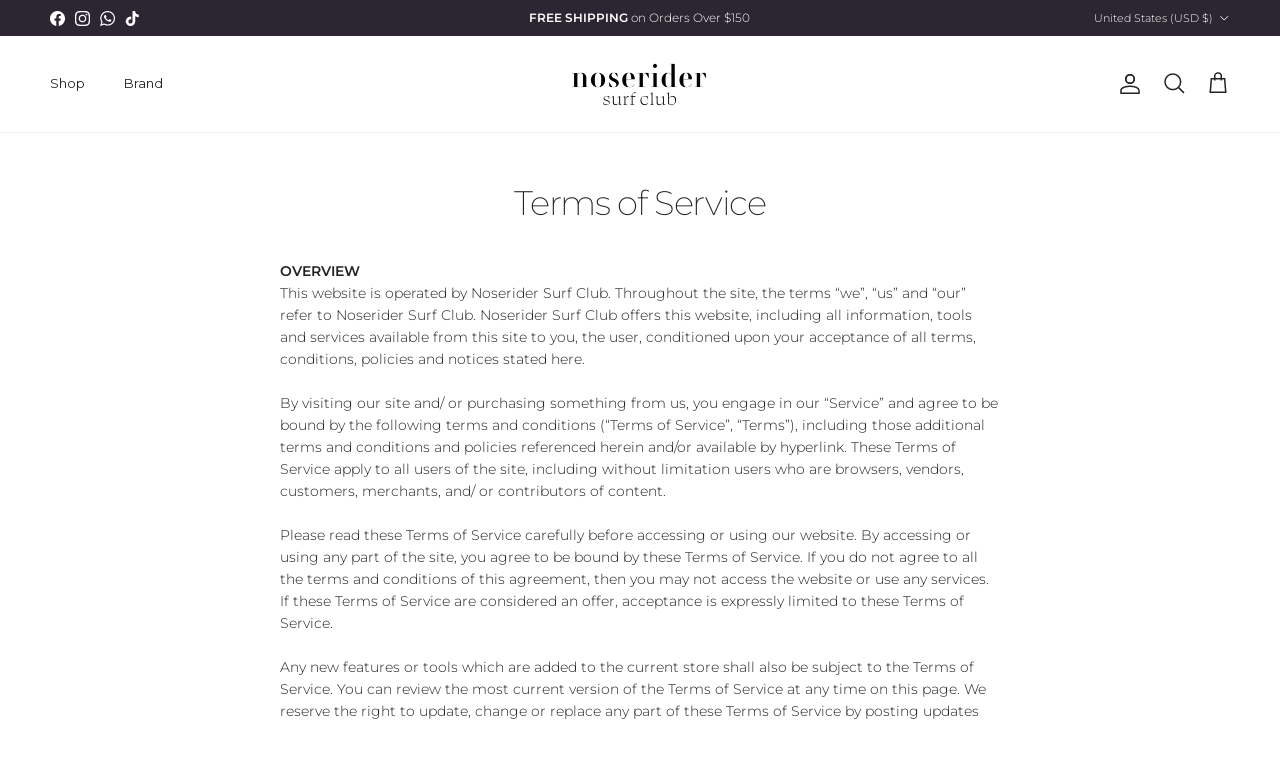

--- FILE ---
content_type: text/html; charset=utf-8
request_url: https://noseridersurf.com/pages/terms-of-service
body_size: 51083
content:
<!doctype html>
<html class="no-js" lang="en" dir="ltr">
<head><meta charset="utf-8">
<meta name="viewport" content="width=device-width,initial-scale=1">
<title>Terms of Service &ndash; Noserider Surf Club</title>



  	<link rel="canonical" href="https://noseridersurf.com/pages/terms-of-service">
    
<meta name="description" content="OVERVIEW This website is operated by Noserider Surf Club. Throughout the site, the terms “we”, “us” and “our” refer to Noserider Surf Club. Noserider Surf Club offers this website, including all information, tools and services available from this site to you, the user, conditioned upon your acceptance of all terms, con"><meta property="og:site_name" content="Noserider Surf Club">
<meta property="og:url" content="https://noseridersurf.com/pages/terms-of-service">
<meta property="og:title" content="Terms of Service">
<meta property="og:type" content="website">
<meta property="og:description" content="OVERVIEW This website is operated by Noserider Surf Club. Throughout the site, the terms “we”, “us” and “our” refer to Noserider Surf Club. Noserider Surf Club offers this website, including all information, tools and services available from this site to you, the user, conditioned upon your acceptance of all terms, con"><meta property="og:image" content="http://noseridersurf.com/cdn/shop/files/Noserider_Surf_Club_Social_Sharing_Image.png?crop=center&height=1200&v=1710657828&width=1200">
  <meta property="og:image:secure_url" content="https://noseridersurf.com/cdn/shop/files/Noserider_Surf_Club_Social_Sharing_Image.png?crop=center&height=1200&v=1710657828&width=1200">
  <meta property="og:image:width" content="1200">
  <meta property="og:image:height" content="628"><meta name="twitter:card" content="summary_large_image">
<meta name="twitter:title" content="Terms of Service">
<meta name="twitter:description" content="OVERVIEW This website is operated by Noserider Surf Club. Throughout the site, the terms “we”, “us” and “our” refer to Noserider Surf Club. Noserider Surf Club offers this website, including all information, tools and services available from this site to you, the user, conditioned upon your acceptance of all terms, con">
<style>@font-face {
  font-family: Montserrat;
  font-weight: 300;
  font-style: normal;
  font-display: fallback;
  src: url("//noseridersurf.com/cdn/fonts/montserrat/montserrat_n3.29e699231893fd243e1620595067294bb067ba2a.woff2") format("woff2"),
       url("//noseridersurf.com/cdn/fonts/montserrat/montserrat_n3.64ed56f012a53c08a49d49bd7e0c8d2f46119150.woff") format("woff");
}
@font-face {
  font-family: Montserrat;
  font-weight: 400;
  font-style: normal;
  font-display: fallback;
  src: url("//noseridersurf.com/cdn/fonts/montserrat/montserrat_n4.81949fa0ac9fd2021e16436151e8eaa539321637.woff2") format("woff2"),
       url("//noseridersurf.com/cdn/fonts/montserrat/montserrat_n4.a6c632ca7b62da89c3594789ba828388aac693fe.woff") format("woff");
}
@font-face {
  font-family: Montserrat;
  font-weight: 500;
  font-style: normal;
  font-display: fallback;
  src: url("//noseridersurf.com/cdn/fonts/montserrat/montserrat_n5.07ef3781d9c78c8b93c98419da7ad4fbeebb6635.woff2") format("woff2"),
       url("//noseridersurf.com/cdn/fonts/montserrat/montserrat_n5.adf9b4bd8b0e4f55a0b203cdd84512667e0d5e4d.woff") format("woff");
}
@font-face {
  font-family: Montserrat;
  font-weight: 300;
  font-style: italic;
  font-display: fallback;
  src: url("//noseridersurf.com/cdn/fonts/montserrat/montserrat_i3.9cfee8ab0b9b229ed9a7652dff7d786e45a01df2.woff2") format("woff2"),
       url("//noseridersurf.com/cdn/fonts/montserrat/montserrat_i3.68df04ba4494b4612ed6f9bf46b6c06246fa2fa4.woff") format("woff");
}
@font-face {
  font-family: Montserrat;
  font-weight: 400;
  font-style: italic;
  font-display: fallback;
  src: url("//noseridersurf.com/cdn/fonts/montserrat/montserrat_i4.5a4ea298b4789e064f62a29aafc18d41f09ae59b.woff2") format("woff2"),
       url("//noseridersurf.com/cdn/fonts/montserrat/montserrat_i4.072b5869c5e0ed5b9d2021e4c2af132e16681ad2.woff") format("woff");
}
@font-face {
  font-family: Montserrat;
  font-weight: 200;
  font-style: normal;
  font-display: fallback;
  src: url("//noseridersurf.com/cdn/fonts/montserrat/montserrat_n2.6158a4b6474a580592572fe30f04d0efe5adcbe8.woff2") format("woff2"),
       url("//noseridersurf.com/cdn/fonts/montserrat/montserrat_n2.e4b01871223c147c2b91e7b86462152be4d7b524.woff") format("woff");
}
@font-face {
  font-family: Jost;
  font-weight: 700;
  font-style: normal;
  font-display: fallback;
  src: url("//noseridersurf.com/cdn/fonts/jost/jost_n7.921dc18c13fa0b0c94c5e2517ffe06139c3615a3.woff2") format("woff2"),
       url("//noseridersurf.com/cdn/fonts/jost/jost_n7.cbfc16c98c1e195f46c536e775e4e959c5f2f22b.woff") format("woff");
}
@font-face {
  font-family: Montserrat;
  font-weight: 400;
  font-style: normal;
  font-display: fallback;
  src: url("//noseridersurf.com/cdn/fonts/montserrat/montserrat_n4.81949fa0ac9fd2021e16436151e8eaa539321637.woff2") format("woff2"),
       url("//noseridersurf.com/cdn/fonts/montserrat/montserrat_n4.a6c632ca7b62da89c3594789ba828388aac693fe.woff") format("woff");
}
@font-face {
  font-family: Montserrat;
  font-weight: 600;
  font-style: normal;
  font-display: fallback;
  src: url("//noseridersurf.com/cdn/fonts/montserrat/montserrat_n6.1326b3e84230700ef15b3a29fb520639977513e0.woff2") format("woff2"),
       url("//noseridersurf.com/cdn/fonts/montserrat/montserrat_n6.652f051080eb14192330daceed8cd53dfdc5ead9.woff") format("woff");
}
:root {
  --page-container-width:          1400px;
  --reading-container-width:       720px;
  --divider-opacity:               0.14;
  --gutter-large:                  30px;
  --gutter-desktop:                20px;
  --gutter-mobile:                 16px;
  --section-padding:               50px;
  --larger-section-padding:        80px;
  --larger-section-padding-mobile: 60px;
  --largest-section-padding:       110px;
  --aos-animate-duration:          0.6s;

  --base-font-family:              Montserrat, sans-serif;
  --base-font-weight:              300;
  --base-font-style:               normal;
  --heading-font-family:           Montserrat, sans-serif;
  --heading-font-weight:           200;
  --heading-font-style:            normal;
  --heading-font-letter-spacing:   -0.04em;
  --logo-font-family:              Jost, sans-serif;
  --logo-font-weight:              700;
  --logo-font-style:               normal;
  --nav-font-family:               Montserrat, sans-serif;
  --nav-font-weight:               400;
  --nav-font-style:                normal;

  --base-text-size:14px;
  --base-line-height:              1.6;
  --input-text-size:16px;
  --smaller-text-size-1:11px;
  --smaller-text-size-2:14px;
  --smaller-text-size-3:11px;
  --smaller-text-size-4:10px;
  --larger-text-size:34px;
  --super-large-text-size:60px;
  --super-large-mobile-text-size:27px;
  --larger-mobile-text-size:27px;
  --logo-text-size:24px;--btn-letter-spacing: 0.08em;
    --btn-text-transform: uppercase;
    --button-text-size: 12px;
    --quickbuy-button-text-size: 12;
    --small-feature-link-font-size: 0.75em;
    --input-btn-padding-top: 1.2em;
    --input-btn-padding-bottom: 1.2em;--heading-text-transform:none;
  --nav-text-size:                      13px;
  --mobile-menu-font-weight:            inherit;

  --body-bg-color:                      255 255 255;
  --bg-color:                           255 255 255;
  --body-text-color:                    35 35 35;
  --text-color:                         35 35 35;

  --header-text-col:                    #232323;--header-text-hover-col:             var(--main-nav-link-hover-col);--header-bg-col:                     #ffffff;
  --heading-color:                     35 35 35;
  --body-heading-color:                35 35 35;
  --heading-divider-col:               #ececec;

  --logo-col:                          #232323;
  --main-nav-bg:                       #ffffff;
  --main-nav-link-col:                 #232323;
  --main-nav-link-hover-col:           #5c5c5c;
  --main-nav-link-featured-col:        #bf570a;

  --link-color:                        35 35 35;
  --body-link-color:                   35 35 35;

  --btn-bg-color:                        35 35 35;
  --btn-bg-hover-color:                  92 92 92;
  --btn-border-color:                    35 35 35;
  --btn-border-hover-color:              92 92 92;
  --btn-text-color:                      255 255 255;
  --btn-text-hover-color:                255 255 255;--btn-alt-bg-color:                    35 35 35;
  --btn-alt-text-color:                  255 255 255;
  --btn-alt-border-color:                35 35 35;
  --btn-alt-border-hover-color:          35 35 35;--btn-ter-bg-color:                    235 235 235;
  --btn-ter-text-color:                  0 0 0;
  --btn-ter-bg-hover-color:              35 35 35;
  --btn-ter-text-hover-color:            255 255 255;--btn-border-radius: 0;
    --btn-inspired-border-radius: 0;--color-scheme-default:                             #ffffff;
  --color-scheme-default-color:                       255 255 255;
  --color-scheme-default-text-color:                  35 35 35;
  --color-scheme-default-head-color:                  35 35 35;
  --color-scheme-default-link-color:                  35 35 35;
  --color-scheme-default-btn-text-color:              255 255 255;
  --color-scheme-default-btn-text-hover-color:        255 255 255;
  --color-scheme-default-btn-bg-color:                35 35 35;
  --color-scheme-default-btn-bg-hover-color:          92 92 92;
  --color-scheme-default-btn-border-color:            35 35 35;
  --color-scheme-default-btn-border-hover-color:      92 92 92;
  --color-scheme-default-btn-alt-text-color:          255 255 255;
  --color-scheme-default-btn-alt-bg-color:            35 35 35;
  --color-scheme-default-btn-alt-border-color:        35 35 35;
  --color-scheme-default-btn-alt-border-hover-color:  35 35 35;

  --color-scheme-1:                             #f7f7f7;
  --color-scheme-1-color:                       247 247 247;
  --color-scheme-1-text-color:                  35 35 35;
  --color-scheme-1-head-color:                  35 35 35;
  --color-scheme-1-link-color:                  191 87 10;
  --color-scheme-1-btn-text-color:              255 255 255;
  --color-scheme-1-btn-text-hover-color:        255 255 255;
  --color-scheme-1-btn-bg-color:                35 35 35;
  --color-scheme-1-btn-bg-hover-color:          92 92 92;
  --color-scheme-1-btn-border-color:            35 35 35;
  --color-scheme-1-btn-border-hover-color:      92 92 92;
  --color-scheme-1-btn-alt-text-color:          35 35 35;
  --color-scheme-1-btn-alt-bg-color:            251 249 244;
  --color-scheme-1-btn-alt-border-color:        35 35 35;
  --color-scheme-1-btn-alt-border-hover-color:  35 35 35;

  --color-scheme-2:                             #efefef;
  --color-scheme-2-color:                       239 239 239;
  --color-scheme-2-text-color:                  35 35 35;
  --color-scheme-2-head-color:                  35 35 35;
  --color-scheme-2-link-color:                  191 87 10;
  --color-scheme-2-btn-text-color:              255 255 255;
  --color-scheme-2-btn-text-hover-color:        255 255 255;
  --color-scheme-2-btn-bg-color:                35 35 35;
  --color-scheme-2-btn-bg-hover-color:          92 92 92;
  --color-scheme-2-btn-border-color:            35 35 35;
  --color-scheme-2-btn-border-hover-color:      92 92 92;
  --color-scheme-2-btn-alt-text-color:          35 35 35;
  --color-scheme-2-btn-alt-bg-color:            255 255 255;
  --color-scheme-2-btn-alt-border-color:        35 35 35;
  --color-scheme-2-btn-alt-border-hover-color:  35 35 35;

  /* Shop Pay payment terms */
  --payment-terms-background-color:    #ffffff;--quickbuy-bg: 255 255 255;--body-input-background-color:       rgb(var(--body-bg-color));
  --input-background-color:            rgb(var(--body-bg-color));
  --body-input-text-color:             var(--body-text-color);
  --input-text-color:                  var(--body-text-color);
  --body-input-border-color:           rgb(200, 200, 200);
  --input-border-color:                rgb(200, 200, 200);
  --input-border-color-hover:          rgb(134, 134, 134);
  --input-border-color-active:         rgb(35, 35, 35);

  --swatch-cross-svg:                  url("data:image/svg+xml,%3Csvg xmlns='http://www.w3.org/2000/svg' width='240' height='240' viewBox='0 0 24 24' fill='none' stroke='rgb(200, 200, 200)' stroke-width='0.09' preserveAspectRatio='none' %3E%3Cline x1='24' y1='0' x2='0' y2='24'%3E%3C/line%3E%3C/svg%3E");
  --swatch-cross-hover:                url("data:image/svg+xml,%3Csvg xmlns='http://www.w3.org/2000/svg' width='240' height='240' viewBox='0 0 24 24' fill='none' stroke='rgb(134, 134, 134)' stroke-width='0.09' preserveAspectRatio='none' %3E%3Cline x1='24' y1='0' x2='0' y2='24'%3E%3C/line%3E%3C/svg%3E");
  --swatch-cross-active:               url("data:image/svg+xml,%3Csvg xmlns='http://www.w3.org/2000/svg' width='240' height='240' viewBox='0 0 24 24' fill='none' stroke='rgb(35, 35, 35)' stroke-width='0.09' preserveAspectRatio='none' %3E%3Cline x1='24' y1='0' x2='0' y2='24'%3E%3C/line%3E%3C/svg%3E");

  --footer-divider-col:                #ececec;
  --footer-text-col:                   255 255 255;
  --footer-heading-col:                255 255 255;
  --footer-bg-col:                     35 35 35;--product-label-overlay-justify: flex-start;--product-label-overlay-align: flex-end;--product-label-overlay-reduction-text:   #232323;
  --product-label-overlay-reduction-bg:     #efefef;
  --product-label-overlay-reduction-text-weight: inherit;
  --product-label-overlay-stock-text:       #232323;
  --product-label-overlay-stock-bg:         #efefef;
  --product-label-overlay-new-text:         #232323;
  --product-label-overlay-new-bg:           #efefef;
  --product-label-overlay-meta-text:        #ffffff;
  --product-label-overlay-meta-bg:          #972929;
  --product-label-sale-text:                #bf570a;
  --product-label-sold-text:                #5c5c5c;
  --product-label-preorder-text:            #bf570a;

  --product-block-crop-align:               center;

  
  --product-block-price-align:              flex-start;
  --product-block-price-item-margin-start:  initial;
  --product-block-price-item-margin-end:    .5rem;
  

  

  --collection-block-image-position:   center center;

  --swatch-picker-image-size:          40px;
  --swatch-crop-align:                 center center;

  --image-overlay-text-color:          255 255 255;--image-overlay-bg:                  rgba(0, 0, 0, 0.24);
  --image-overlay-shadow-start:        rgb(0 0 0 / 0.32);
  --image-overlay-box-opacity:         0.88;--product-inventory-ok-box-color:            rgba(0,0,0,0);
  --product-inventory-ok-text-color:           #232323;
  --product-inventory-ok-icon-box-fill-color:  none;
  --product-inventory-low-box-color:           rgba(0,0,0,0);
  --product-inventory-low-text-color:          #232323;
  --product-inventory-low-icon-box-fill-color: none;
  --product-inventory-low-text-color-channels: 35, 35, 35;
  --product-inventory-ok-text-color-channels:  35, 35, 35;

  --rating-star-color: 206 157 16;--overlay-align-left: start;
    --overlay-align-right: end;}html[dir=rtl] {
  --overlay-right-text-m-left: 0;
  --overlay-right-text-m-right: auto;
  --overlay-left-shadow-left-left: 15%;
  --overlay-left-shadow-left-right: -50%;
  --overlay-left-shadow-right-left: -85%;
  --overlay-left-shadow-right-right: 0;
}.image-overlay--bg-box .text-overlay .text-overlay__text {
    --image-overlay-box-bg: 255 255 255;
    --heading-color: var(--body-heading-color);
    --text-color: var(--body-text-color);
    --link-color: var(--body-link-color);
  }::selection {
    background: rgb(var(--body-heading-color));
    color: rgb(var(--body-bg-color));
  }
  ::-moz-selection {
    background: rgb(var(--body-heading-color));
    color: rgb(var(--body-bg-color));
  }.use-color-scheme--default {
  --product-label-sale-text:           #bf570a;
  --product-label-sold-text:           #5c5c5c;
  --product-label-preorder-text:       #bf570a;
  --input-background-color:            rgb(var(--body-bg-color));
  --input-text-color:                  var(--body-input-text-color);
  --input-border-color:                rgb(200, 200, 200);
  --input-border-color-hover:          rgb(134, 134, 134);
  --input-border-color-active:         rgb(35, 35, 35);
}</style>

  <link href="//noseridersurf.com/cdn/shop/t/31/assets/main.css?v=10390268180137505501762469056" rel="stylesheet" type="text/css" media="all" />
<link rel="preload" as="font" href="//noseridersurf.com/cdn/fonts/montserrat/montserrat_n3.29e699231893fd243e1620595067294bb067ba2a.woff2" type="font/woff2" crossorigin><link rel="preload" as="font" href="//noseridersurf.com/cdn/fonts/montserrat/montserrat_n2.6158a4b6474a580592572fe30f04d0efe5adcbe8.woff2" type="font/woff2" crossorigin><script>
    document.documentElement.className = document.documentElement.className.replace('no-js', 'js');

    window.theme = {
      info: {
        name: 'Symmetry',
        version: '8.1.0'
      },
      device: {
        hasTouch: window.matchMedia('(any-pointer: coarse)').matches,
        hasHover: window.matchMedia('(hover: hover)').matches
      },
      mediaQueries: {
        md: '(min-width: 768px)',
        productMediaCarouselBreak: '(min-width: 1041px)'
      },
      routes: {
        base: 'https://noseridersurf.com',
        cart: '/cart',
        cartAdd: '/cart/add.js',
        cartUpdate: '/cart/update.js',
        predictiveSearch: '/search/suggest'
      },
      strings: {
        cartTermsConfirmation: "You must agree to the terms and conditions before continuing.",
        cartItemsQuantityError: "You can only add [QUANTITY] of this item to your cart.",
        generalSearchViewAll: "View all search results",
        noStock: "Sold out",
        noVariant: "Unavailable",
        productsProductChooseA: "Choose a",
        generalSearchPages: "Pages",
        generalSearchNoResultsWithoutTerms: "Sorry, we couldnʼt find any results",
        shippingCalculator: {
          singleRate: "There is one shipping rate for this destination:",
          multipleRates: "There are multiple shipping rates for this destination:",
          noRates: "We do not ship to this destination."
        },
        regularPrice: "Regular price",
        salePrice: "Sale price"
      },
      settings: {
        moneyWithCurrencyFormat: "${{amount}} USD",
        cartType: "drawer",
        afterAddToCart: "drawer",
        quickbuyStyle: "button",
        externalLinksNewTab: true,
        internalLinksSmoothScroll: true
      }
    }

    theme.inlineNavigationCheck = function() {
      var pageHeader = document.querySelector('.pageheader'),
          inlineNavContainer = pageHeader.querySelector('.logo-area__left__inner'),
          inlineNav = inlineNavContainer.querySelector('.navigation--left');
      if (inlineNav && getComputedStyle(inlineNav).display != 'none') {
        var inlineMenuCentered = document.querySelector('.pageheader--layout-inline-menu-center'),
            logoContainer = document.querySelector('.logo-area__middle__inner');
        if(inlineMenuCentered) {
          var rightWidth = document.querySelector('.logo-area__right__inner').clientWidth,
              middleWidth = logoContainer.clientWidth,
              logoArea = document.querySelector('.logo-area'),
              computedLogoAreaStyle = getComputedStyle(logoArea),
              logoAreaInnerWidth = logoArea.clientWidth - Math.ceil(parseFloat(computedLogoAreaStyle.paddingLeft)) - Math.ceil(parseFloat(computedLogoAreaStyle.paddingRight)),
              availableNavWidth = logoAreaInnerWidth - Math.max(rightWidth, middleWidth) * 2 - 40;
          inlineNavContainer.style.maxWidth = availableNavWidth + 'px';
        }

        var firstInlineNavLink = inlineNav.querySelector('.navigation__item:first-child'),
            lastInlineNavLink = inlineNav.querySelector('.navigation__item:last-child');
        if (lastInlineNavLink) {
          var inlineNavWidth = null;
          if(document.querySelector('html[dir=rtl]')) {
            inlineNavWidth = firstInlineNavLink.offsetLeft - lastInlineNavLink.offsetLeft + firstInlineNavLink.offsetWidth;
          } else {
            inlineNavWidth = lastInlineNavLink.offsetLeft - firstInlineNavLink.offsetLeft + lastInlineNavLink.offsetWidth;
          }
          if (inlineNavContainer.offsetWidth >= inlineNavWidth) {
            pageHeader.classList.add('pageheader--layout-inline-permitted');
            var tallLogo = logoContainer.clientHeight > lastInlineNavLink.clientHeight + 20;
            if (tallLogo) {
              inlineNav.classList.add('navigation--tight-underline');
            } else {
              inlineNav.classList.remove('navigation--tight-underline');
            }
          } else {
            pageHeader.classList.remove('pageheader--layout-inline-permitted');
          }
        }
      }
    };

    theme.setInitialHeaderHeightProperty = () => {
      const section = document.querySelector('.section-header');
      if (section) {
        document.documentElement.style.setProperty('--theme-header-height', Math.ceil(section.clientHeight) + 'px');
      }
    };
  </script>

  <script src="//noseridersurf.com/cdn/shop/t/31/assets/main.js?v=117527606522457621901761616822" defer></script>
    <script src="//noseridersurf.com/cdn/shop/t/31/assets/animate-on-scroll.js?v=15249566486942820451761616821" defer></script>
    <link href="//noseridersurf.com/cdn/shop/t/31/assets/animate-on-scroll.css?v=135962721104954213331761616821" rel="stylesheet" type="text/css" media="all" />
  

  <script>window.performance && window.performance.mark && window.performance.mark('shopify.content_for_header.start');</script><meta name="facebook-domain-verification" content="4mt8b2oys6z4sewocf1r5p5hxiqk7y">
<meta name="google-site-verification" content="-5Ese1AdCdVFCHOckotQs1sAYSsVOrKd7YCKuSDJskA">
<meta id="shopify-digital-wallet" name="shopify-digital-wallet" content="/62721622248/digital_wallets/dialog">
<meta name="shopify-checkout-api-token" content="58599d5373316d2ad2bbd2a595df7441">
<meta id="in-context-paypal-metadata" data-shop-id="62721622248" data-venmo-supported="false" data-environment="production" data-locale="en_US" data-paypal-v4="true" data-currency="USD">
<script async="async" src="/checkouts/internal/preloads.js?locale=en-US"></script>
<link rel="preconnect" href="https://shop.app" crossorigin="anonymous">
<script async="async" src="https://shop.app/checkouts/internal/preloads.js?locale=en-US&shop_id=62721622248" crossorigin="anonymous"></script>
<script id="apple-pay-shop-capabilities" type="application/json">{"shopId":62721622248,"countryCode":"US","currencyCode":"USD","merchantCapabilities":["supports3DS"],"merchantId":"gid:\/\/shopify\/Shop\/62721622248","merchantName":"Noserider Surf Club","requiredBillingContactFields":["postalAddress","email","phone"],"requiredShippingContactFields":["postalAddress","email","phone"],"shippingType":"shipping","supportedNetworks":["visa","masterCard","amex","discover","elo","jcb"],"total":{"type":"pending","label":"Noserider Surf Club","amount":"1.00"},"shopifyPaymentsEnabled":true,"supportsSubscriptions":true}</script>
<script id="shopify-features" type="application/json">{"accessToken":"58599d5373316d2ad2bbd2a595df7441","betas":["rich-media-storefront-analytics"],"domain":"noseridersurf.com","predictiveSearch":true,"shopId":62721622248,"locale":"en"}</script>
<script>var Shopify = Shopify || {};
Shopify.shop = "noseridersurf.myshopify.com";
Shopify.locale = "en";
Shopify.currency = {"active":"USD","rate":"1.0"};
Shopify.country = "US";
Shopify.theme = {"name":"Nov 1 - The Tropics- BFCM","id":151606165736,"schema_name":"Symmetry","schema_version":"8.1.0","theme_store_id":568,"role":"main"};
Shopify.theme.handle = "null";
Shopify.theme.style = {"id":null,"handle":null};
Shopify.cdnHost = "noseridersurf.com/cdn";
Shopify.routes = Shopify.routes || {};
Shopify.routes.root = "/";</script>
<script type="module">!function(o){(o.Shopify=o.Shopify||{}).modules=!0}(window);</script>
<script>!function(o){function n(){var o=[];function n(){o.push(Array.prototype.slice.apply(arguments))}return n.q=o,n}var t=o.Shopify=o.Shopify||{};t.loadFeatures=n(),t.autoloadFeatures=n()}(window);</script>
<script>
  window.ShopifyPay = window.ShopifyPay || {};
  window.ShopifyPay.apiHost = "shop.app\/pay";
  window.ShopifyPay.redirectState = null;
</script>
<script id="shop-js-analytics" type="application/json">{"pageType":"page"}</script>
<script defer="defer" async type="module" src="//noseridersurf.com/cdn/shopifycloud/shop-js/modules/v2/client.init-shop-cart-sync_CGREiBkR.en.esm.js"></script>
<script defer="defer" async type="module" src="//noseridersurf.com/cdn/shopifycloud/shop-js/modules/v2/chunk.common_Bt2Up4BP.esm.js"></script>
<script type="module">
  await import("//noseridersurf.com/cdn/shopifycloud/shop-js/modules/v2/client.init-shop-cart-sync_CGREiBkR.en.esm.js");
await import("//noseridersurf.com/cdn/shopifycloud/shop-js/modules/v2/chunk.common_Bt2Up4BP.esm.js");

  window.Shopify.SignInWithShop?.initShopCartSync?.({"fedCMEnabled":true,"windoidEnabled":true});

</script>
<script>
  window.Shopify = window.Shopify || {};
  if (!window.Shopify.featureAssets) window.Shopify.featureAssets = {};
  window.Shopify.featureAssets['shop-js'] = {"shop-cart-sync":["modules/v2/client.shop-cart-sync_CQNAmp__.en.esm.js","modules/v2/chunk.common_Bt2Up4BP.esm.js"],"init-windoid":["modules/v2/client.init-windoid_BMafEeJe.en.esm.js","modules/v2/chunk.common_Bt2Up4BP.esm.js"],"shop-cash-offers":["modules/v2/client.shop-cash-offers_3d66YIS3.en.esm.js","modules/v2/chunk.common_Bt2Up4BP.esm.js","modules/v2/chunk.modal_Dk0o9ppo.esm.js"],"init-fed-cm":["modules/v2/client.init-fed-cm_B-WG4sqw.en.esm.js","modules/v2/chunk.common_Bt2Up4BP.esm.js"],"shop-toast-manager":["modules/v2/client.shop-toast-manager_DhuhblEJ.en.esm.js","modules/v2/chunk.common_Bt2Up4BP.esm.js"],"shop-button":["modules/v2/client.shop-button_B5xLHL5j.en.esm.js","modules/v2/chunk.common_Bt2Up4BP.esm.js"],"avatar":["modules/v2/client.avatar_BTnouDA3.en.esm.js"],"init-shop-email-lookup-coordinator":["modules/v2/client.init-shop-email-lookup-coordinator_hqFayTDE.en.esm.js","modules/v2/chunk.common_Bt2Up4BP.esm.js"],"init-shop-cart-sync":["modules/v2/client.init-shop-cart-sync_CGREiBkR.en.esm.js","modules/v2/chunk.common_Bt2Up4BP.esm.js"],"shop-login-button":["modules/v2/client.shop-login-button_g5QkWrqe.en.esm.js","modules/v2/chunk.common_Bt2Up4BP.esm.js","modules/v2/chunk.modal_Dk0o9ppo.esm.js"],"pay-button":["modules/v2/client.pay-button_Cuf0bNvL.en.esm.js","modules/v2/chunk.common_Bt2Up4BP.esm.js"],"init-shop-for-new-customer-accounts":["modules/v2/client.init-shop-for-new-customer-accounts_Bxwhl6__.en.esm.js","modules/v2/client.shop-login-button_g5QkWrqe.en.esm.js","modules/v2/chunk.common_Bt2Up4BP.esm.js","modules/v2/chunk.modal_Dk0o9ppo.esm.js"],"init-customer-accounts-sign-up":["modules/v2/client.init-customer-accounts-sign-up_al3d1WE3.en.esm.js","modules/v2/client.shop-login-button_g5QkWrqe.en.esm.js","modules/v2/chunk.common_Bt2Up4BP.esm.js","modules/v2/chunk.modal_Dk0o9ppo.esm.js"],"shop-follow-button":["modules/v2/client.shop-follow-button_B9MutJJO.en.esm.js","modules/v2/chunk.common_Bt2Up4BP.esm.js","modules/v2/chunk.modal_Dk0o9ppo.esm.js"],"checkout-modal":["modules/v2/client.checkout-modal_OBPaeP-J.en.esm.js","modules/v2/chunk.common_Bt2Up4BP.esm.js","modules/v2/chunk.modal_Dk0o9ppo.esm.js"],"init-customer-accounts":["modules/v2/client.init-customer-accounts_Brxa5h1K.en.esm.js","modules/v2/client.shop-login-button_g5QkWrqe.en.esm.js","modules/v2/chunk.common_Bt2Up4BP.esm.js","modules/v2/chunk.modal_Dk0o9ppo.esm.js"],"lead-capture":["modules/v2/client.lead-capture_BBBv1Qpe.en.esm.js","modules/v2/chunk.common_Bt2Up4BP.esm.js","modules/v2/chunk.modal_Dk0o9ppo.esm.js"],"shop-login":["modules/v2/client.shop-login_DoNRI_y4.en.esm.js","modules/v2/chunk.common_Bt2Up4BP.esm.js","modules/v2/chunk.modal_Dk0o9ppo.esm.js"],"payment-terms":["modules/v2/client.payment-terms_BlOJedZ2.en.esm.js","modules/v2/chunk.common_Bt2Up4BP.esm.js","modules/v2/chunk.modal_Dk0o9ppo.esm.js"]};
</script>
<script>(function() {
  var isLoaded = false;
  function asyncLoad() {
    if (isLoaded) return;
    isLoaded = true;
    var urls = ["https:\/\/cdn.nfcube.com\/instafeed-177f9b0831485f87d284d2b6f481a32c.js?shop=noseridersurf.myshopify.com","https:\/\/static.klaviyo.com\/onsite\/js\/klaviyo.js?company_id=Y8UMJa\u0026shop=noseridersurf.myshopify.com"];
    for (var i = 0; i < urls.length; i++) {
      var s = document.createElement('script');
      s.type = 'text/javascript';
      s.async = true;
      s.src = urls[i];
      var x = document.getElementsByTagName('script')[0];
      x.parentNode.insertBefore(s, x);
    }
  };
  if(window.attachEvent) {
    window.attachEvent('onload', asyncLoad);
  } else {
    window.addEventListener('load', asyncLoad, false);
  }
})();</script>
<script id="__st">var __st={"a":62721622248,"offset":28800,"reqid":"fc5a1c75-6e9a-45fa-8144-3d915b13ae60-1762609361","pageurl":"noseridersurf.com\/pages\/terms-of-service","s":"pages-95177965800","u":"26bfd03ef28d","p":"page","rtyp":"page","rid":95177965800};</script>
<script>window.ShopifyPaypalV4VisibilityTracking = true;</script>
<script id="captcha-bootstrap">!function(){'use strict';const t='contact',e='account',n='new_comment',o=[[t,t],['blogs',n],['comments',n],[t,'customer']],c=[[e,'customer_login'],[e,'guest_login'],[e,'recover_customer_password'],[e,'create_customer']],r=t=>t.map((([t,e])=>`form[action*='/${t}']:not([data-nocaptcha='true']) input[name='form_type'][value='${e}']`)).join(','),a=t=>()=>t?[...document.querySelectorAll(t)].map((t=>t.form)):[];function s(){const t=[...o],e=r(t);return a(e)}const i='password',u='form_key',d=['recaptcha-v3-token','g-recaptcha-response','h-captcha-response',i],f=()=>{try{return window.sessionStorage}catch{return}},m='__shopify_v',_=t=>t.elements[u];function p(t,e,n=!1){try{const o=window.sessionStorage,c=JSON.parse(o.getItem(e)),{data:r}=function(t){const{data:e,action:n}=t;return t[m]||n?{data:e,action:n}:{data:t,action:n}}(c);for(const[e,n]of Object.entries(r))t.elements[e]&&(t.elements[e].value=n);n&&o.removeItem(e)}catch(o){console.error('form repopulation failed',{error:o})}}const l='form_type',E='cptcha';function T(t){t.dataset[E]=!0}const w=window,h=w.document,L='Shopify',v='ce_forms',y='captcha';let A=!1;((t,e)=>{const n=(g='f06e6c50-85a8-45c8-87d0-21a2b65856fe',I='https://cdn.shopify.com/shopifycloud/storefront-forms-hcaptcha/ce_storefront_forms_captcha_hcaptcha.v1.5.2.iife.js',D={infoText:'Protected by hCaptcha',privacyText:'Privacy',termsText:'Terms'},(t,e,n)=>{const o=w[L][v],c=o.bindForm;if(c)return c(t,g,e,D).then(n);var r;o.q.push([[t,g,e,D],n]),r=I,A||(h.body.append(Object.assign(h.createElement('script'),{id:'captcha-provider',async:!0,src:r})),A=!0)});var g,I,D;w[L]=w[L]||{},w[L][v]=w[L][v]||{},w[L][v].q=[],w[L][y]=w[L][y]||{},w[L][y].protect=function(t,e){n(t,void 0,e),T(t)},Object.freeze(w[L][y]),function(t,e,n,w,h,L){const[v,y,A,g]=function(t,e,n){const i=e?o:[],u=t?c:[],d=[...i,...u],f=r(d),m=r(i),_=r(d.filter((([t,e])=>n.includes(e))));return[a(f),a(m),a(_),s()]}(w,h,L),I=t=>{const e=t.target;return e instanceof HTMLFormElement?e:e&&e.form},D=t=>v().includes(t);t.addEventListener('submit',(t=>{const e=I(t);if(!e)return;const n=D(e)&&!e.dataset.hcaptchaBound&&!e.dataset.recaptchaBound,o=_(e),c=g().includes(e)&&(!o||!o.value);(n||c)&&t.preventDefault(),c&&!n&&(function(t){try{if(!f())return;!function(t){const e=f();if(!e)return;const n=_(t);if(!n)return;const o=n.value;o&&e.removeItem(o)}(t);const e=Array.from(Array(32),(()=>Math.random().toString(36)[2])).join('');!function(t,e){_(t)||t.append(Object.assign(document.createElement('input'),{type:'hidden',name:u})),t.elements[u].value=e}(t,e),function(t,e){const n=f();if(!n)return;const o=[...t.querySelectorAll(`input[type='${i}']`)].map((({name:t})=>t)),c=[...d,...o],r={};for(const[a,s]of new FormData(t).entries())c.includes(a)||(r[a]=s);n.setItem(e,JSON.stringify({[m]:1,action:t.action,data:r}))}(t,e)}catch(e){console.error('failed to persist form',e)}}(e),e.submit())}));const S=(t,e)=>{t&&!t.dataset[E]&&(n(t,e.some((e=>e===t))),T(t))};for(const o of['focusin','change'])t.addEventListener(o,(t=>{const e=I(t);D(e)&&S(e,y())}));const B=e.get('form_key'),M=e.get(l),P=B&&M;t.addEventListener('DOMContentLoaded',(()=>{const t=y();if(P)for(const e of t)e.elements[l].value===M&&p(e,B);[...new Set([...A(),...v().filter((t=>'true'===t.dataset.shopifyCaptcha))])].forEach((e=>S(e,t)))}))}(h,new URLSearchParams(w.location.search),n,t,e,['guest_login'])})(!0,!0)}();</script>
<script integrity="sha256-52AcMU7V7pcBOXWImdc/TAGTFKeNjmkeM1Pvks/DTgc=" data-source-attribution="shopify.loadfeatures" defer="defer" src="//noseridersurf.com/cdn/shopifycloud/storefront/assets/storefront/load_feature-81c60534.js" crossorigin="anonymous"></script>
<script crossorigin="anonymous" defer="defer" src="//noseridersurf.com/cdn/shopifycloud/storefront/assets/shopify_pay/storefront-65b4c6d7.js?v=20250812"></script>
<script data-source-attribution="shopify.dynamic_checkout.dynamic.init">var Shopify=Shopify||{};Shopify.PaymentButton=Shopify.PaymentButton||{isStorefrontPortableWallets:!0,init:function(){window.Shopify.PaymentButton.init=function(){};var t=document.createElement("script");t.src="https://noseridersurf.com/cdn/shopifycloud/portable-wallets/latest/portable-wallets.en.js",t.type="module",document.head.appendChild(t)}};
</script>
<script data-source-attribution="shopify.dynamic_checkout.buyer_consent">
  function portableWalletsHideBuyerConsent(e){var t=document.getElementById("shopify-buyer-consent"),n=document.getElementById("shopify-subscription-policy-button");t&&n&&(t.classList.add("hidden"),t.setAttribute("aria-hidden","true"),n.removeEventListener("click",e))}function portableWalletsShowBuyerConsent(e){var t=document.getElementById("shopify-buyer-consent"),n=document.getElementById("shopify-subscription-policy-button");t&&n&&(t.classList.remove("hidden"),t.removeAttribute("aria-hidden"),n.addEventListener("click",e))}window.Shopify?.PaymentButton&&(window.Shopify.PaymentButton.hideBuyerConsent=portableWalletsHideBuyerConsent,window.Shopify.PaymentButton.showBuyerConsent=portableWalletsShowBuyerConsent);
</script>
<script data-source-attribution="shopify.dynamic_checkout.cart.bootstrap">document.addEventListener("DOMContentLoaded",(function(){function t(){return document.querySelector("shopify-accelerated-checkout-cart, shopify-accelerated-checkout")}if(t())Shopify.PaymentButton.init();else{new MutationObserver((function(e,n){t()&&(Shopify.PaymentButton.init(),n.disconnect())})).observe(document.body,{childList:!0,subtree:!0})}}));
</script>
<script id='scb4127' type='text/javascript' async='' src='https://noseridersurf.com/cdn/shopifycloud/privacy-banner/storefront-banner.js'></script><link id="shopify-accelerated-checkout-styles" rel="stylesheet" media="screen" href="https://noseridersurf.com/cdn/shopifycloud/portable-wallets/latest/accelerated-checkout-backwards-compat.css" crossorigin="anonymous">
<style id="shopify-accelerated-checkout-cart">
        #shopify-buyer-consent {
  margin-top: 1em;
  display: inline-block;
  width: 100%;
}

#shopify-buyer-consent.hidden {
  display: none;
}

#shopify-subscription-policy-button {
  background: none;
  border: none;
  padding: 0;
  text-decoration: underline;
  font-size: inherit;
  cursor: pointer;
}

#shopify-subscription-policy-button::before {
  box-shadow: none;
}

      </style>
<script id="sections-script" data-sections="footer" defer="defer" src="//noseridersurf.com/cdn/shop/t/31/compiled_assets/scripts.js?6038"></script>
<script>window.performance && window.performance.mark && window.performance.mark('shopify.content_for_header.end');</script>
<!-- CC Custom Head Start --><script type="text/javascript">
      (function(c,l,a,r,i,t,y){
          c[a]=c[a]||function(){(c[a].q=c[a].q||[]).push(arguments)};
          t=l.createElement(r);t.async=1;t.src="https://www.clarity.ms/tag/"+i;
          y=l.getElementsByTagName(r)[0];y.parentNode.insertBefore(t,y);
      })(window, document, "clarity", "script", "sk51kwnqio");
    </script>
    <!-- CC Custom Head End --><!-- BEGIN app block: shopify://apps/klaviyo-email-marketing-sms/blocks/klaviyo-onsite-embed/2632fe16-c075-4321-a88b-50b567f42507 -->












  <script async src="https://static.klaviyo.com/onsite/js/Y8UMJa/klaviyo.js?company_id=Y8UMJa"></script>
  <script>!function(){if(!window.klaviyo){window._klOnsite=window._klOnsite||[];try{window.klaviyo=new Proxy({},{get:function(n,i){return"push"===i?function(){var n;(n=window._klOnsite).push.apply(n,arguments)}:function(){for(var n=arguments.length,o=new Array(n),w=0;w<n;w++)o[w]=arguments[w];var t="function"==typeof o[o.length-1]?o.pop():void 0,e=new Promise((function(n){window._klOnsite.push([i].concat(o,[function(i){t&&t(i),n(i)}]))}));return e}}})}catch(n){window.klaviyo=window.klaviyo||[],window.klaviyo.push=function(){var n;(n=window._klOnsite).push.apply(n,arguments)}}}}();</script>

  




  <script>
    window.klaviyoReviewsProductDesignMode = false
  </script>







<!-- END app block --><link href="https://monorail-edge.shopifysvc.com" rel="dns-prefetch">
<script>(function(){if ("sendBeacon" in navigator && "performance" in window) {try {var session_token_from_headers = performance.getEntriesByType('navigation')[0].serverTiming.find(x => x.name == '_s').description;} catch {var session_token_from_headers = undefined;}var session_cookie_matches = document.cookie.match(/_shopify_s=([^;]*)/);var session_token_from_cookie = session_cookie_matches && session_cookie_matches.length === 2 ? session_cookie_matches[1] : "";var session_token = session_token_from_headers || session_token_from_cookie || "";function handle_abandonment_event(e) {var entries = performance.getEntries().filter(function(entry) {return /monorail-edge.shopifysvc.com/.test(entry.name);});if (!window.abandonment_tracked && entries.length === 0) {window.abandonment_tracked = true;var currentMs = Date.now();var navigation_start = performance.timing.navigationStart;var payload = {shop_id: 62721622248,url: window.location.href,navigation_start,duration: currentMs - navigation_start,session_token,page_type: "page"};window.navigator.sendBeacon("https://monorail-edge.shopifysvc.com/v1/produce", JSON.stringify({schema_id: "online_store_buyer_site_abandonment/1.1",payload: payload,metadata: {event_created_at_ms: currentMs,event_sent_at_ms: currentMs}}));}}window.addEventListener('pagehide', handle_abandonment_event);}}());</script>
<script id="web-pixels-manager-setup">(function e(e,d,r,n,o){if(void 0===o&&(o={}),!Boolean(null===(a=null===(i=window.Shopify)||void 0===i?void 0:i.analytics)||void 0===a?void 0:a.replayQueue)){var i,a;window.Shopify=window.Shopify||{};var t=window.Shopify;t.analytics=t.analytics||{};var s=t.analytics;s.replayQueue=[],s.publish=function(e,d,r){return s.replayQueue.push([e,d,r]),!0};try{self.performance.mark("wpm:start")}catch(e){}var l=function(){var e={modern:/Edge?\/(1{2}[4-9]|1[2-9]\d|[2-9]\d{2}|\d{4,})\.\d+(\.\d+|)|Firefox\/(1{2}[4-9]|1[2-9]\d|[2-9]\d{2}|\d{4,})\.\d+(\.\d+|)|Chrom(ium|e)\/(9{2}|\d{3,})\.\d+(\.\d+|)|(Maci|X1{2}).+ Version\/(15\.\d+|(1[6-9]|[2-9]\d|\d{3,})\.\d+)([,.]\d+|)( \(\w+\)|)( Mobile\/\w+|) Safari\/|Chrome.+OPR\/(9{2}|\d{3,})\.\d+\.\d+|(CPU[ +]OS|iPhone[ +]OS|CPU[ +]iPhone|CPU IPhone OS|CPU iPad OS)[ +]+(15[._]\d+|(1[6-9]|[2-9]\d|\d{3,})[._]\d+)([._]\d+|)|Android:?[ /-](13[3-9]|1[4-9]\d|[2-9]\d{2}|\d{4,})(\.\d+|)(\.\d+|)|Android.+Firefox\/(13[5-9]|1[4-9]\d|[2-9]\d{2}|\d{4,})\.\d+(\.\d+|)|Android.+Chrom(ium|e)\/(13[3-9]|1[4-9]\d|[2-9]\d{2}|\d{4,})\.\d+(\.\d+|)|SamsungBrowser\/([2-9]\d|\d{3,})\.\d+/,legacy:/Edge?\/(1[6-9]|[2-9]\d|\d{3,})\.\d+(\.\d+|)|Firefox\/(5[4-9]|[6-9]\d|\d{3,})\.\d+(\.\d+|)|Chrom(ium|e)\/(5[1-9]|[6-9]\d|\d{3,})\.\d+(\.\d+|)([\d.]+$|.*Safari\/(?![\d.]+ Edge\/[\d.]+$))|(Maci|X1{2}).+ Version\/(10\.\d+|(1[1-9]|[2-9]\d|\d{3,})\.\d+)([,.]\d+|)( \(\w+\)|)( Mobile\/\w+|) Safari\/|Chrome.+OPR\/(3[89]|[4-9]\d|\d{3,})\.\d+\.\d+|(CPU[ +]OS|iPhone[ +]OS|CPU[ +]iPhone|CPU IPhone OS|CPU iPad OS)[ +]+(10[._]\d+|(1[1-9]|[2-9]\d|\d{3,})[._]\d+)([._]\d+|)|Android:?[ /-](13[3-9]|1[4-9]\d|[2-9]\d{2}|\d{4,})(\.\d+|)(\.\d+|)|Mobile Safari.+OPR\/([89]\d|\d{3,})\.\d+\.\d+|Android.+Firefox\/(13[5-9]|1[4-9]\d|[2-9]\d{2}|\d{4,})\.\d+(\.\d+|)|Android.+Chrom(ium|e)\/(13[3-9]|1[4-9]\d|[2-9]\d{2}|\d{4,})\.\d+(\.\d+|)|Android.+(UC? ?Browser|UCWEB|U3)[ /]?(15\.([5-9]|\d{2,})|(1[6-9]|[2-9]\d|\d{3,})\.\d+)\.\d+|SamsungBrowser\/(5\.\d+|([6-9]|\d{2,})\.\d+)|Android.+MQ{2}Browser\/(14(\.(9|\d{2,})|)|(1[5-9]|[2-9]\d|\d{3,})(\.\d+|))(\.\d+|)|K[Aa][Ii]OS\/(3\.\d+|([4-9]|\d{2,})\.\d+)(\.\d+|)/},d=e.modern,r=e.legacy,n=navigator.userAgent;return n.match(d)?"modern":n.match(r)?"legacy":"unknown"}(),u="modern"===l?"modern":"legacy",c=(null!=n?n:{modern:"",legacy:""})[u],f=function(e){return[e.baseUrl,"/wpm","/b",e.hashVersion,"modern"===e.buildTarget?"m":"l",".js"].join("")}({baseUrl:d,hashVersion:r,buildTarget:u}),m=function(e){var d=e.version,r=e.bundleTarget,n=e.surface,o=e.pageUrl,i=e.monorailEndpoint;return{emit:function(e){var a=e.status,t=e.errorMsg,s=(new Date).getTime(),l=JSON.stringify({metadata:{event_sent_at_ms:s},events:[{schema_id:"web_pixels_manager_load/3.1",payload:{version:d,bundle_target:r,page_url:o,status:a,surface:n,error_msg:t},metadata:{event_created_at_ms:s}}]});if(!i)return console&&console.warn&&console.warn("[Web Pixels Manager] No Monorail endpoint provided, skipping logging."),!1;try{return self.navigator.sendBeacon.bind(self.navigator)(i,l)}catch(e){}var u=new XMLHttpRequest;try{return u.open("POST",i,!0),u.setRequestHeader("Content-Type","text/plain"),u.send(l),!0}catch(e){return console&&console.warn&&console.warn("[Web Pixels Manager] Got an unhandled error while logging to Monorail."),!1}}}}({version:r,bundleTarget:l,surface:e.surface,pageUrl:self.location.href,monorailEndpoint:e.monorailEndpoint});try{o.browserTarget=l,function(e){var d=e.src,r=e.async,n=void 0===r||r,o=e.onload,i=e.onerror,a=e.sri,t=e.scriptDataAttributes,s=void 0===t?{}:t,l=document.createElement("script"),u=document.querySelector("head"),c=document.querySelector("body");if(l.async=n,l.src=d,a&&(l.integrity=a,l.crossOrigin="anonymous"),s)for(var f in s)if(Object.prototype.hasOwnProperty.call(s,f))try{l.dataset[f]=s[f]}catch(e){}if(o&&l.addEventListener("load",o),i&&l.addEventListener("error",i),u)u.appendChild(l);else{if(!c)throw new Error("Did not find a head or body element to append the script");c.appendChild(l)}}({src:f,async:!0,onload:function(){if(!function(){var e,d;return Boolean(null===(d=null===(e=window.Shopify)||void 0===e?void 0:e.analytics)||void 0===d?void 0:d.initialized)}()){var d=window.webPixelsManager.init(e)||void 0;if(d){var r=window.Shopify.analytics;r.replayQueue.forEach((function(e){var r=e[0],n=e[1],o=e[2];d.publishCustomEvent(r,n,o)})),r.replayQueue=[],r.publish=d.publishCustomEvent,r.visitor=d.visitor,r.initialized=!0}}},onerror:function(){return m.emit({status:"failed",errorMsg:"".concat(f," has failed to load")})},sri:function(e){var d=/^sha384-[A-Za-z0-9+/=]+$/;return"string"==typeof e&&d.test(e)}(c)?c:"",scriptDataAttributes:o}),m.emit({status:"loading"})}catch(e){m.emit({status:"failed",errorMsg:(null==e?void 0:e.message)||"Unknown error"})}}})({shopId: 62721622248,storefrontBaseUrl: "https://noseridersurf.com",extensionsBaseUrl: "https://extensions.shopifycdn.com/cdn/shopifycloud/web-pixels-manager",monorailEndpoint: "https://monorail-edge.shopifysvc.com/unstable/produce_batch",surface: "storefront-renderer",enabledBetaFlags: ["2dca8a86"],webPixelsConfigList: [{"id":"1053229288","configuration":"{\"projectId\":\"sk51kwnqio\"}","eventPayloadVersion":"v1","runtimeContext":"STRICT","scriptVersion":"3168c91f6f682125af0e06ec2271efb5","type":"APP","apiClientId":240074326017,"privacyPurposes":[],"capabilities":["advanced_dom_events"],"dataSharingAdjustments":{"protectedCustomerApprovalScopes":[]}},{"id":"405635304","configuration":"{\"config\":\"{\\\"google_tag_ids\\\":[\\\"G-TEFC85VCPN\\\",\\\"GT-5NRMTDM\\\"],\\\"target_country\\\":\\\"US\\\",\\\"gtag_events\\\":[{\\\"type\\\":\\\"search\\\",\\\"action_label\\\":\\\"G-TEFC85VCPN\\\"},{\\\"type\\\":\\\"begin_checkout\\\",\\\"action_label\\\":\\\"G-TEFC85VCPN\\\"},{\\\"type\\\":\\\"view_item\\\",\\\"action_label\\\":[\\\"G-TEFC85VCPN\\\",\\\"MC-3Z1KYKRT74\\\"]},{\\\"type\\\":\\\"purchase\\\",\\\"action_label\\\":[\\\"G-TEFC85VCPN\\\",\\\"MC-3Z1KYKRT74\\\"]},{\\\"type\\\":\\\"page_view\\\",\\\"action_label\\\":[\\\"G-TEFC85VCPN\\\",\\\"MC-3Z1KYKRT74\\\"]},{\\\"type\\\":\\\"add_payment_info\\\",\\\"action_label\\\":\\\"G-TEFC85VCPN\\\"},{\\\"type\\\":\\\"add_to_cart\\\",\\\"action_label\\\":\\\"G-TEFC85VCPN\\\"}],\\\"enable_monitoring_mode\\\":false}\"}","eventPayloadVersion":"v1","runtimeContext":"OPEN","scriptVersion":"b2a88bafab3e21179ed38636efcd8a93","type":"APP","apiClientId":1780363,"privacyPurposes":[],"dataSharingAdjustments":{"protectedCustomerApprovalScopes":["read_customer_address","read_customer_email","read_customer_name","read_customer_personal_data","read_customer_phone"]}},{"id":"124748008","configuration":"{\"pixel_id\":\"314065360749515\",\"pixel_type\":\"facebook_pixel\",\"metaapp_system_user_token\":\"-\"}","eventPayloadVersion":"v1","runtimeContext":"OPEN","scriptVersion":"ca16bc87fe92b6042fbaa3acc2fbdaa6","type":"APP","apiClientId":2329312,"privacyPurposes":["ANALYTICS","MARKETING","SALE_OF_DATA"],"dataSharingAdjustments":{"protectedCustomerApprovalScopes":["read_customer_address","read_customer_email","read_customer_name","read_customer_personal_data","read_customer_phone"]}},{"id":"77496552","configuration":"{\"tagID\":\"2613780942170\"}","eventPayloadVersion":"v1","runtimeContext":"STRICT","scriptVersion":"18031546ee651571ed29edbe71a3550b","type":"APP","apiClientId":3009811,"privacyPurposes":["ANALYTICS","MARKETING","SALE_OF_DATA"],"dataSharingAdjustments":{"protectedCustomerApprovalScopes":["read_customer_address","read_customer_email","read_customer_name","read_customer_personal_data","read_customer_phone"]}},{"id":"66093288","eventPayloadVersion":"v1","runtimeContext":"LAX","scriptVersion":"1","type":"CUSTOM","privacyPurposes":["ANALYTICS"],"name":"Google Analytics tag (migrated)"},{"id":"shopify-app-pixel","configuration":"{}","eventPayloadVersion":"v1","runtimeContext":"STRICT","scriptVersion":"0450","apiClientId":"shopify-pixel","type":"APP","privacyPurposes":["ANALYTICS","MARKETING"]},{"id":"shopify-custom-pixel","eventPayloadVersion":"v1","runtimeContext":"LAX","scriptVersion":"0450","apiClientId":"shopify-pixel","type":"CUSTOM","privacyPurposes":["ANALYTICS","MARKETING"]}],isMerchantRequest: false,initData: {"shop":{"name":"Noserider Surf Club","paymentSettings":{"currencyCode":"USD"},"myshopifyDomain":"noseridersurf.myshopify.com","countryCode":"US","storefrontUrl":"https:\/\/noseridersurf.com"},"customer":null,"cart":null,"checkout":null,"productVariants":[],"purchasingCompany":null},},"https://noseridersurf.com/cdn","ae1676cfwd2530674p4253c800m34e853cb",{"modern":"","legacy":""},{"shopId":"62721622248","storefrontBaseUrl":"https:\/\/noseridersurf.com","extensionBaseUrl":"https:\/\/extensions.shopifycdn.com\/cdn\/shopifycloud\/web-pixels-manager","surface":"storefront-renderer","enabledBetaFlags":"[\"2dca8a86\"]","isMerchantRequest":"false","hashVersion":"ae1676cfwd2530674p4253c800m34e853cb","publish":"custom","events":"[[\"page_viewed\",{}]]"});</script><script>
  window.ShopifyAnalytics = window.ShopifyAnalytics || {};
  window.ShopifyAnalytics.meta = window.ShopifyAnalytics.meta || {};
  window.ShopifyAnalytics.meta.currency = 'USD';
  var meta = {"page":{"pageType":"page","resourceType":"page","resourceId":95177965800}};
  for (var attr in meta) {
    window.ShopifyAnalytics.meta[attr] = meta[attr];
  }
</script>
<script class="analytics">
  (function () {
    var customDocumentWrite = function(content) {
      var jquery = null;

      if (window.jQuery) {
        jquery = window.jQuery;
      } else if (window.Checkout && window.Checkout.$) {
        jquery = window.Checkout.$;
      }

      if (jquery) {
        jquery('body').append(content);
      }
    };

    var hasLoggedConversion = function(token) {
      if (token) {
        return document.cookie.indexOf('loggedConversion=' + token) !== -1;
      }
      return false;
    }

    var setCookieIfConversion = function(token) {
      if (token) {
        var twoMonthsFromNow = new Date(Date.now());
        twoMonthsFromNow.setMonth(twoMonthsFromNow.getMonth() + 2);

        document.cookie = 'loggedConversion=' + token + '; expires=' + twoMonthsFromNow;
      }
    }

    var trekkie = window.ShopifyAnalytics.lib = window.trekkie = window.trekkie || [];
    if (trekkie.integrations) {
      return;
    }
    trekkie.methods = [
      'identify',
      'page',
      'ready',
      'track',
      'trackForm',
      'trackLink'
    ];
    trekkie.factory = function(method) {
      return function() {
        var args = Array.prototype.slice.call(arguments);
        args.unshift(method);
        trekkie.push(args);
        return trekkie;
      };
    };
    for (var i = 0; i < trekkie.methods.length; i++) {
      var key = trekkie.methods[i];
      trekkie[key] = trekkie.factory(key);
    }
    trekkie.load = function(config) {
      trekkie.config = config || {};
      trekkie.config.initialDocumentCookie = document.cookie;
      var first = document.getElementsByTagName('script')[0];
      var script = document.createElement('script');
      script.type = 'text/javascript';
      script.onerror = function(e) {
        var scriptFallback = document.createElement('script');
        scriptFallback.type = 'text/javascript';
        scriptFallback.onerror = function(error) {
                var Monorail = {
      produce: function produce(monorailDomain, schemaId, payload) {
        var currentMs = new Date().getTime();
        var event = {
          schema_id: schemaId,
          payload: payload,
          metadata: {
            event_created_at_ms: currentMs,
            event_sent_at_ms: currentMs
          }
        };
        return Monorail.sendRequest("https://" + monorailDomain + "/v1/produce", JSON.stringify(event));
      },
      sendRequest: function sendRequest(endpointUrl, payload) {
        // Try the sendBeacon API
        if (window && window.navigator && typeof window.navigator.sendBeacon === 'function' && typeof window.Blob === 'function' && !Monorail.isIos12()) {
          var blobData = new window.Blob([payload], {
            type: 'text/plain'
          });

          if (window.navigator.sendBeacon(endpointUrl, blobData)) {
            return true;
          } // sendBeacon was not successful

        } // XHR beacon

        var xhr = new XMLHttpRequest();

        try {
          xhr.open('POST', endpointUrl);
          xhr.setRequestHeader('Content-Type', 'text/plain');
          xhr.send(payload);
        } catch (e) {
          console.log(e);
        }

        return false;
      },
      isIos12: function isIos12() {
        return window.navigator.userAgent.lastIndexOf('iPhone; CPU iPhone OS 12_') !== -1 || window.navigator.userAgent.lastIndexOf('iPad; CPU OS 12_') !== -1;
      }
    };
    Monorail.produce('monorail-edge.shopifysvc.com',
      'trekkie_storefront_load_errors/1.1',
      {shop_id: 62721622248,
      theme_id: 151606165736,
      app_name: "storefront",
      context_url: window.location.href,
      source_url: "//noseridersurf.com/cdn/s/trekkie.storefront.308893168db1679b4a9f8a086857af995740364f.min.js"});

        };
        scriptFallback.async = true;
        scriptFallback.src = '//noseridersurf.com/cdn/s/trekkie.storefront.308893168db1679b4a9f8a086857af995740364f.min.js';
        first.parentNode.insertBefore(scriptFallback, first);
      };
      script.async = true;
      script.src = '//noseridersurf.com/cdn/s/trekkie.storefront.308893168db1679b4a9f8a086857af995740364f.min.js';
      first.parentNode.insertBefore(script, first);
    };
    trekkie.load(
      {"Trekkie":{"appName":"storefront","development":false,"defaultAttributes":{"shopId":62721622248,"isMerchantRequest":null,"themeId":151606165736,"themeCityHash":"14345677894132961006","contentLanguage":"en","currency":"USD","eventMetadataId":"beb0cb70-47b2-4713-9d9f-03c815c8c427"},"isServerSideCookieWritingEnabled":true,"monorailRegion":"shop_domain","enabledBetaFlags":["f0df213a"]},"Session Attribution":{},"S2S":{"facebookCapiEnabled":true,"source":"trekkie-storefront-renderer","apiClientId":580111}}
    );

    var loaded = false;
    trekkie.ready(function() {
      if (loaded) return;
      loaded = true;

      window.ShopifyAnalytics.lib = window.trekkie;

      var originalDocumentWrite = document.write;
      document.write = customDocumentWrite;
      try { window.ShopifyAnalytics.merchantGoogleAnalytics.call(this); } catch(error) {};
      document.write = originalDocumentWrite;

      window.ShopifyAnalytics.lib.page(null,{"pageType":"page","resourceType":"page","resourceId":95177965800,"shopifyEmitted":true});

      var match = window.location.pathname.match(/checkouts\/(.+)\/(thank_you|post_purchase)/)
      var token = match? match[1]: undefined;
      if (!hasLoggedConversion(token)) {
        setCookieIfConversion(token);
        
      }
    });


        var eventsListenerScript = document.createElement('script');
        eventsListenerScript.async = true;
        eventsListenerScript.src = "//noseridersurf.com/cdn/shopifycloud/storefront/assets/shop_events_listener-3da45d37.js";
        document.getElementsByTagName('head')[0].appendChild(eventsListenerScript);

})();</script>
  <script>
  if (!window.ga || (window.ga && typeof window.ga !== 'function')) {
    window.ga = function ga() {
      (window.ga.q = window.ga.q || []).push(arguments);
      if (window.Shopify && window.Shopify.analytics && typeof window.Shopify.analytics.publish === 'function') {
        window.Shopify.analytics.publish("ga_stub_called", {}, {sendTo: "google_osp_migration"});
      }
      console.error("Shopify's Google Analytics stub called with:", Array.from(arguments), "\nSee https://help.shopify.com/manual/promoting-marketing/pixels/pixel-migration#google for more information.");
    };
    if (window.Shopify && window.Shopify.analytics && typeof window.Shopify.analytics.publish === 'function') {
      window.Shopify.analytics.publish("ga_stub_initialized", {}, {sendTo: "google_osp_migration"});
    }
  }
</script>
<script
  defer
  src="https://noseridersurf.com/cdn/shopifycloud/perf-kit/shopify-perf-kit-2.1.2.min.js"
  data-application="storefront-renderer"
  data-shop-id="62721622248"
  data-render-region="gcp-us-central1"
  data-page-type="page"
  data-theme-instance-id="151606165736"
  data-theme-name="Symmetry"
  data-theme-version="8.1.0"
  data-monorail-region="shop_domain"
  data-resource-timing-sampling-rate="10"
  data-shs="true"
  data-shs-beacon="true"
  data-shs-export-with-fetch="true"
  data-shs-logs-sample-rate="1"
></script>
</head>

<body class="template-page
 swatch-source-native swatch-method-swatches swatch-style-icon_circle
 cc-animate-enabled">

  <a class="skip-link visually-hidden" href="#content" data-cs-role="skip">Skip to content</a><!-- BEGIN sections: header-group -->
<div id="shopify-section-sections--19819661263080__announcement-bar" class="shopify-section shopify-section-group-header-group section-announcement-bar">

<announcement-bar id="section-id-sections--19819661263080__announcement-bar" class="announcement-bar announcement-bar--with-announcement">
    <style data-shopify>
#section-id-sections--19819661263080__announcement-bar {
        --bg-color: #2c2532;
        --bg-gradient: ;
        --heading-color: 255 255 255;
        --text-color: 255 255 255;
        --link-color: 255 255 255;
        --announcement-font-size: 12px;
      }
    </style>
<div class="announcement-bg announcement-bg--inactive absolute inset-0"
          data-index="1"
          style="
            background:
#2c2532
"></div><div class="announcement-bg announcement-bg--inactive absolute inset-0"
          data-index="2"
          style="
            background:
#2c2532
"></div><div class="container container--no-max relative">
      <div class="announcement-bar__left desktop-only">
        
<ul class="social inline-flex flex-wrap"><li>
      <a class="social__link flex items-center justify-center" href="https://www.facebook.com/noseridersurf" target="_blank" rel="noopener" title="Noserider Surf Club on Facebook"><svg aria-hidden="true" class="icon icon-facebook" viewBox="2 2 16 16" focusable="false" role="presentation"><path fill="currentColor" d="M18 10.049C18 5.603 14.419 2 10 2c-4.419 0-8 3.603-8 8.049C2 14.067 4.925 17.396 8.75 18v-5.624H6.719v-2.328h2.03V8.275c0-2.017 1.195-3.132 3.023-3.132.874 0 1.79.158 1.79.158v1.98h-1.009c-.994 0-1.303.621-1.303 1.258v1.51h2.219l-.355 2.326H11.25V18c3.825-.604 6.75-3.933 6.75-7.951Z"/></svg><span class="visually-hidden">Facebook</span>
      </a>
    </li><li>
      <a class="social__link flex items-center justify-center" href="https://www.instagram.com/noseridersurf/" target="_blank" rel="noopener" title="Noserider Surf Club on Instagram"><svg class="icon" width="48" height="48" viewBox="0 0 48 48" aria-hidden="true" focusable="false" role="presentation"><path d="M24 0c-6.518 0-7.335.028-9.895.144-2.555.117-4.3.523-5.826 1.116-1.578.613-2.917 1.434-4.25 2.768C2.693 5.362 1.872 6.701 1.26 8.28.667 9.806.26 11.55.144 14.105.028 16.665 0 17.482 0 24s.028 7.335.144 9.895c.117 2.555.523 4.3 1.116 5.826.613 1.578 1.434 2.917 2.768 4.25 1.334 1.335 2.673 2.156 4.251 2.77 1.527.592 3.271.998 5.826 1.115 2.56.116 3.377.144 9.895.144s7.335-.028 9.895-.144c2.555-.117 4.3-.523 5.826-1.116 1.578-.613 2.917-1.434 4.25-2.768 1.335-1.334 2.156-2.673 2.77-4.251.592-1.527.998-3.271 1.115-5.826.116-2.56.144-3.377.144-9.895s-.028-7.335-.144-9.895c-.117-2.555-.523-4.3-1.116-5.826-.613-1.578-1.434-2.917-2.768-4.25-1.334-1.335-2.673-2.156-4.251-2.769-1.527-.593-3.271-1-5.826-1.116C31.335.028 30.518 0 24 0Zm0 4.324c6.408 0 7.167.025 9.698.14 2.34.107 3.61.498 4.457.827 1.12.435 1.92.955 2.759 1.795.84.84 1.36 1.64 1.795 2.76.33.845.72 2.116.827 4.456.115 2.53.14 3.29.14 9.698s-.025 7.167-.14 9.698c-.107 2.34-.498 3.61-.827 4.457-.435 1.12-.955 1.92-1.795 2.759-.84.84-1.64 1.36-2.76 1.795-.845.33-2.116.72-4.456.827-2.53.115-3.29.14-9.698.14-6.409 0-7.168-.025-9.698-.14-2.34-.107-3.61-.498-4.457-.827-1.12-.435-1.92-.955-2.759-1.795-.84-.84-1.36-1.64-1.795-2.76-.33-.845-.72-2.116-.827-4.456-.115-2.53-.14-3.29-.14-9.698s.025-7.167.14-9.698c.107-2.34.498-3.61.827-4.457.435-1.12.955-1.92 1.795-2.759.84-.84 1.64-1.36 2.76-1.795.845-.33 2.116-.72 4.456-.827 2.53-.115 3.29-.14 9.698-.14Zm0 7.352c-6.807 0-12.324 5.517-12.324 12.324 0 6.807 5.517 12.324 12.324 12.324 6.807 0 12.324-5.517 12.324-12.324 0-6.807-5.517-12.324-12.324-12.324ZM24 32a8 8 0 1 1 0-16 8 8 0 0 1 0 16Zm15.691-20.811a2.88 2.88 0 1 1-5.76 0 2.88 2.88 0 0 1 5.76 0Z" fill="currentColor" fill-rule="evenodd"/></svg><span class="visually-hidden">Instagram</span>
      </a>
    </li><li>
      <a class="social__link flex items-center justify-center" href="https://api.whatsapp.com/send?phone=628113700880" target="_blank" rel="noopener" title="Noserider Surf Club on WhatsApp"><svg aria-hidden="true" class="icon svg-whatsapp" viewBox="0 0 30.667 30.667" fill="currentColor" focusable="false" role="presentation"><path d="M30.667 14.939c0 8.25-6.74 14.938-15.056 14.938a15.1 15.1 0 0 1-7.276-1.857L0 30.667l2.717-8.017a14.787 14.787 0 0 1-2.159-7.712C.559 6.688 7.297 0 15.613 0c8.315.002 15.054 6.689 15.054 14.939zM15.61 2.382c-6.979 0-12.656 5.634-12.656 12.56 0 2.748.896 5.292 2.411 7.362l-1.58 4.663 4.862-1.545c2 1.312 4.393 2.076 6.963 2.076 6.979 0 12.658-5.633 12.658-12.559C28.27 8.016 22.59 2.382 15.61 2.382zm7.604 15.998c-.094-.151-.34-.243-.708-.427-.367-.184-2.184-1.069-2.521-1.189-.34-.123-.586-.185-.832.182-.243.367-.951 1.191-1.168 1.437-.215.245-.43.276-.799.095-.369-.186-1.559-.57-2.969-1.817-1.097-.972-1.838-2.169-2.052-2.536-.217-.366-.022-.564.161-.746.165-.165.369-.428.554-.643.185-.213.246-.364.369-.609.121-.245.06-.458-.031-.643-.092-.184-.829-1.984-1.138-2.717-.307-.732-.614-.611-.83-.611-.215 0-.461-.03-.707-.03s-.646.089-.983.456-1.291 1.252-1.291 3.054c0 1.804 1.321 3.543 1.506 3.787.186.243 2.554 4.062 6.305 5.528 3.753 1.465 3.753.976 4.429.914.678-.062 2.184-.885 2.49-1.739.308-.858.308-1.593.215-1.746z"/></svg><span class="visually-hidden">WhatsApp</span>
      </a>
    </li><li>
      <a class="social__link flex items-center justify-center" href="https://www.tiktok.com/@noseridersurf" target="_blank" rel="noopener" title="Noserider Surf Club on TikTok"><svg class="icon svg-tiktok" width="15" height="16" viewBox="0 0 15 16" fill="none" aria-hidden="true" focusable="false" role="presentation"><path fill="currentColor" d="M7.638.013C8.512 0 9.378.007 10.245 0c.054 1.02.42 2.06 1.167 2.78.746.74 1.8 1.08 2.826 1.193V6.66c-.96-.033-1.926-.233-2.8-.647a8.238 8.238 0 0 1-1.08-.62c-.006 1.947.007 3.894-.013 5.834a5.092 5.092 0 0 1-.9 2.626c-.873 1.28-2.387 2.114-3.94 2.14-.953.054-1.907-.206-2.72-.686C1.438 14.513.492 13.06.352 11.5a12.36 12.36 0 0 1-.007-.993A5.003 5.003 0 0 1 2.065 7.2c1.107-.96 2.653-1.42 4.1-1.147.013.987-.027 1.974-.027 2.96-.66-.213-1.433-.153-2.013.247-.42.273-.74.693-.907 1.167-.14.34-.1.713-.093 1.073.16 1.093 1.213 2.013 2.333 1.913.747-.006 1.46-.44 1.847-1.073.127-.22.267-.447.273-.707.067-1.193.04-2.38.047-3.573.007-2.687-.007-5.367.013-8.047Z"/></svg><span class="visually-hidden">TikTok</span>
      </a>
    </li></ul>

      </div>

      <div class="announcement-bar__middle"><div class="announcement-bar__announcements"><div
                class="announcement"
                style="--heading-color: 255 255 255;
                    --text-color: 255 255 255;
                    --link-color: 255 255 255;
                " 
              ><div class="announcement__text">
                  <strong>FREE SHIPPING</strong> on Orders Over $150

                  
                </div>
              </div><div
                class="announcement announcement--inactive"
                style="--heading-color: 255 255 255;
                    --text-color: 255 255 255;
                    --link-color: 255 255 255;
                " 
              ><div class="announcement__text">
                  Get <a href="/pages/join-here-for-15-off" title="join here for 15% off"><strong>15% Off</strong></a> Your First Order

                  
                </div>
              </div><div
                class="announcement announcement--inactive"
                style="--heading-color: 255 255 255;
                    --text-color: 255 255 255;
                    --link-color: 255 255 255;
                " 
              ><div class="announcement__text">
                  <strong>Black Friday </strong>| Nov 17

                  
                    <script src="//noseridersurf.com/cdn/shop/t/31/assets/countdown-timer.js?v=109868357729466903001761616821" defer></script>
                    <span class="countdown-font-base announcement-text-separation-box">
                      <countdown-timer class="countdown" role="timer" data-end-date="2025-11-17T00:00+0800" aria-label="Ends November 17, 2025 at 12:00 am"><div class="countdown__grid text-center">
      <div class="countdown__item">
        <span class="countdown__number js-days"><span class="countdown__number-part">0</span></span>
        <div class="countdown__unit subheading">Day</div>
      </div>
      <div class="countdown__item">
        <span class="countdown__number js-hours">
          <span class="countdown__number-part countdown__number-part-1">0</span><span class="countdown__number-part countdown__number-part-2">0</span>
        </span>
        <div class="countdown__unit subheading">Hour</div>
      </div>
      <div class="countdown__item">
        <span class="countdown__number js-mins">
          <span class="countdown__number-part countdown__number-part-1">0</span><span class="countdown__number-part countdown__number-part-2">0</span>
        </span>
        <div class="countdown__unit subheading">Min</div>
      </div>
      <div class="countdown__item">
        <span class="countdown__number js-secs">
          <span class="countdown__number-part countdown__number-part-1">0</span><span class="countdown__number-part countdown__number-part-2">0</span>
        </span>
        <div class="countdown__unit subheading">Sec</div>
      </div>
    </div></countdown-timer>

                    </span>
                  
                </div>
              </div></div>
          <div class="announcement-bar__announcement-controller">
            <button class="announcement-button announcement-button--previous" aria-label="Previous"><svg width="24" height="24" viewBox="0 0 24 24" fill="none" stroke="currentColor" stroke-width="1.5" stroke-linecap="round" stroke-linejoin="round" class="icon feather feather-chevron-left" aria-hidden="true" focusable="false" role="presentation"><path d="m15 18-6-6 6-6"/></svg></button><button class="announcement-button announcement-button--next" aria-label="Next"><svg width="24" height="24" viewBox="0 0 24 24" fill="none" stroke="currentColor" stroke-width="1.5" stroke-linecap="round" stroke-linejoin="round" class="icon feather feather-chevron-right" aria-hidden="true" focusable="false" role="presentation"><path d="m9 18 6-6-6-6"/></svg></button>
          </div></div>

      <div class="announcement-bar__right desktop-only">
        
        
          <div class="header-localization">
            

<script src="//noseridersurf.com/cdn/shop/t/31/assets/custom-select.js?v=87551504631488143301761616821" defer="defer"></script><form method="post" action="/localization" id="annbar-localization" accept-charset="UTF-8" class="form localization no-js-hidden" enctype="multipart/form-data"><input type="hidden" name="form_type" value="localization" /><input type="hidden" name="utf8" value="✓" /><input type="hidden" name="_method" value="put" /><input type="hidden" name="return_to" value="/pages/terms-of-service" /><div class="localization__grid"><div class="localization__selector">
        <input type="hidden" name="country_code" value="US">
<country-selector><label class="label visually-hidden no-js-hidden" for="annbar-localization-country-button">Country/Region</label><div class="custom-select relative w-full no-js-hidden"><button class="custom-select__btn input items-center" type="button"
            aria-expanded="false" aria-haspopup="listbox" id="annbar-localization-country-button">
      <span class="text-start">United States (USD&nbsp;$)</span>
      <svg width="20" height="20" viewBox="0 0 24 24" class="icon" role="presentation" focusable="false" aria-hidden="true">
        <path d="M20 8.5 12.5 16 5 8.5" stroke="currentColor" stroke-width="1.5" fill="none"/>
      </svg>
    </button>
    <ul class="custom-select__listbox absolute invisible" role="listbox" tabindex="-1"
        aria-hidden="true" hidden aria-activedescendant="annbar-localization-country-opt-0"><li class="custom-select__option flex items-center js-option"
            id="annbar-localization-country-opt-0"
            role="option"
            data-value="US" aria-selected="true">
          <span class="pointer-events-none">United States (USD&nbsp;$)</span>
          </li></ul>
  </div></country-selector></div></div><script>
      customElements.whenDefined('custom-select').then(() => {
        if (!customElements.get('country-selector')) {
          class CountrySelector extends customElements.get('custom-select') {
            constructor() {
              super();
              this.loaded = false;
            }

            async showListbox() {
              if (this.loaded) {
                super.showListbox();
                return;
              }

              this.button.classList.add('is-loading');
              this.button.setAttribute('aria-disabled', 'true');

              try {
                const response = await fetch('?section_id=country-selector');
                if (!response.ok) throw new Error(response.status);

                const tmpl = document.createElement('template');
                tmpl.innerHTML = await response.text();

                const el = tmpl.content.querySelector('.custom-select__listbox');
                this.listbox.innerHTML = el.innerHTML;

                this.options = this.querySelectorAll('.custom-select__option');

                this.popular = this.querySelectorAll('[data-popular]');
                if (this.popular.length) {
                  this.popular[this.popular.length - 1].closest('.custom-select__option')
                    .classList.add('custom-select__option--visual-group-end');
                }

                this.selectedOption = this.querySelector('[aria-selected="true"]');
                if (!this.selectedOption) {
                  this.selectedOption = this.listbox.firstElementChild;
                }

                this.loaded = true;
              } catch {
                this.listbox.innerHTML = '<li>Error fetching countries, please try again.</li>';
              } finally {
                super.showListbox();
                this.button.classList.remove('is-loading');
                this.button.setAttribute('aria-disabled', 'false');
              }
            }

            setButtonWidth() {
              return;
            }
          }

          customElements.define('country-selector', CountrySelector);
        }
      });
    </script><script>
    document.getElementById('annbar-localization').addEventListener('change', (evt) => {
      const input = evt.target.closest('.localization__selector').firstElementChild;
      if (input && input.tagName === 'INPUT') {
        input.value = evt.detail ? evt.detail.selectedValue : evt.target.value;
        evt.currentTarget.submit();
      }
    });
  </script></form>
          </div>
        
      </div>
    </div>
  </announcement-bar>
</div><div id="shopify-section-sections--19819661263080__header" class="shopify-section shopify-section-group-header-group section-header"><style data-shopify>
  .logo img {
    width: 140px;
  }
  .logo-area__middle--logo-image {
    max-width: 140px;
  }
  @media (max-width: 767.98px) {
    .logo img {
      width: 100px;
    }
  }.section-header {
    position: -webkit-sticky;
    position: sticky;
  }</style>
<page-header data-section-id="sections--19819661263080__header">
  <div id="pageheader" class="pageheader pageheader--layout-inline-menu-left pageheader--sticky">
    <div class="logo-area container container--no-max">
      <div class="logo-area__left">
        <div class="logo-area__left__inner">
          <button class="mobile-nav-toggle" aria-label="Menu" aria-controls="main-nav"><svg width="24" height="24" viewBox="0 0 24 24" fill="none" stroke="currentColor" stroke-width="1.5" stroke-linecap="round" stroke-linejoin="round" class="icon feather feather-menu" aria-hidden="true" focusable="false" role="presentation"><path d="M3 12h18M3 6h18M3 18h18"/></svg></button>
          
            <a class="show-search-link" href="/search" aria-label="Search">
              <span class="show-search-link__icon"><svg class="icon" width="24" height="24" viewBox="0 0 24 24" aria-hidden="true" focusable="false" role="presentation"><g transform="translate(3 3)" stroke="currentColor" stroke-width="1.5" fill="none" fill-rule="evenodd"><circle cx="7.824" cy="7.824" r="7.824"/><path stroke-linecap="square" d="m13.971 13.971 4.47 4.47"/></g></svg></span>
              <span class="show-search-link__text visually-hidden">Search</span>
            </a>
          
          
            <div id="proxy-nav" class="navigation navigation--left" role="navigation" aria-label="Primary">
              <div class="navigation__tier-1-container">
                <ul class="navigation__tier-1">
                  
<li class="navigation__item navigation__item--with-children navigation__item--with-mega-menu">
                      <a href="/collections/shop-all" class="navigation__link" aria-haspopup="true" aria-expanded="false" aria-controls="NavigationTier2-1">Shop</a>
                    </li>
                  
<li class="navigation__item navigation__item--with-children navigation__item--with-mega-menu">
                      <a href="/pages/about-noserider-surf-club" class="navigation__link" aria-haspopup="true" aria-expanded="false" aria-controls="NavigationTier2-2">Brand</a>
                    </li>
                  
                </ul>
              </div>
            </div>
          
        </div>
      </div>

      <div class="logo-area__middle logo-area__middle--logo-image">
        <div class="logo-area__middle__inner">
          <div class="logo"><a class="logo__link" href="/" title="Noserider Surf Club"><img class="logo__image" src="//noseridersurf.com/cdn/shop/files/Black_Noserider_Logo_2023.png?v=1671269296&width=280" alt="Noserider Surf Club" itemprop="logo" width="2000" height="793" loading="eager" /></a></div>
        </div>
      </div>

      <div class="logo-area__right">
        <div class="logo-area__right__inner">
          
            
              <a class="header-account-link" href="https://noseridersurf.com/customer_authentication/redirect?locale=en&region_country=US" aria-label="Account">
                <span class="header-account-link__text visually-hidden">Account</span>
                <span class="header-account-link__icon"><svg class="icon" width="24" height="24" viewBox="0 0 24 24" aria-hidden="true" focusable="false" role="presentation"><g fill="none" fill-rule="evenodd"><path d="M12 2a5 5 0 1 1 0 10 5 5 0 0 1 0-10Zm0 1.429a3.571 3.571 0 1 0 0 7.142 3.571 3.571 0 0 0 0-7.142Z" fill="currentColor"/><path d="M3 18.25c0-2.486 4.542-4 9.028-4 4.486 0 8.972 1.514 8.972 4v3H3v-3Z" stroke="currentColor" stroke-width="1.5"/><circle stroke="currentColor" stroke-width="1.5" cx="12" cy="7" r="4.25"/></g></svg></span>
              </a>
            
          
          
            <a class="show-search-link" href="/search">
              <span class="show-search-link__text visually-hidden">Search</span>
              <span class="show-search-link__icon"><svg class="icon" width="24" height="24" viewBox="0 0 24 24" aria-hidden="true" focusable="false" role="presentation"><g transform="translate(3 3)" stroke="currentColor" stroke-width="1.5" fill="none" fill-rule="evenodd"><circle cx="7.824" cy="7.824" r="7.824"/><path stroke-linecap="square" d="m13.971 13.971 4.47 4.47"/></g></svg></span>
            </a>
          
<a href="/cart" class="cart-link" data-hash="e3b0c44298fc1c149afbf4c8996fb92427ae41e4649b934ca495991b7852b855">
            <span class="cart-link__label visually-hidden">Cart</span>
            <span class="cart-link__icon"><svg class="icon" width="24" height="24" viewBox="0 0 24 24" aria-hidden="true" focusable="false" role="presentation"><g fill="none" fill-rule="evenodd"><path d="M0 0h24v24H0z"/><path d="M15.321 9.5V5.321a3.321 3.321 0 0 0-6.642 0V9.5" stroke="currentColor" stroke-width="1.5"/><path stroke="currentColor" stroke-width="1.5" d="M5.357 7.705h13.286l1.107 13.563H4.25z"/></g></svg><span class="cart-link__count"></span>
            </span>
          </a>
        </div>
      </div>
    </div><script src="//noseridersurf.com/cdn/shop/t/31/assets/main-search.js?v=125376880028422854351761616822" defer></script>
      <main-search class="main-search main-search--with-suggestions"
          data-quick-search="true"
          data-quick-search-meta="false">

        <div class="main-search__container container">
          <button class="main-search__close" aria-label="Close"><svg width="24" height="24" viewBox="0 0 24 24" fill="none" stroke="currentColor" stroke-width="1" stroke-linecap="round" stroke-linejoin="round" class="icon feather feather-x" aria-hidden="true" focusable="false" role="presentation"><path d="M18 6 6 18M6 6l12 12"/></svg></button>

          <form class="main-search__form" action="/search" method="get" autocomplete="off">
            <div class="main-search__input-container">
              <input class="main-search__input" type="text" name="q" autocomplete="off" placeholder="Search our store" aria-label="Search" />
              <button class="main-search__button" type="submit" aria-label="Search"><svg class="icon" width="24" height="24" viewBox="0 0 24 24" aria-hidden="true" focusable="false" role="presentation"><g transform="translate(3 3)" stroke="currentColor" stroke-width="1.5" fill="none" fill-rule="evenodd"><circle cx="7.824" cy="7.824" r="7.824"/><path stroke-linecap="square" d="m13.971 13.971 4.47 4.47"/></g></svg></button>
            </div><script src="//noseridersurf.com/cdn/shop/t/31/assets/search-suggestions.js?v=128594369490078522091761616822" defer></script>
              <search-suggestions></search-suggestions></form>

          <div class="main-search__results"></div>

          
            <div class="main-search__suggestions">
              
                <div class="h4 heading-font">Shop Our Best Sellers</div>
              
              
<div class="search-recommendations search-recommendations--collections-per-row-1">
                  <div class="search-recommendations__item-row">
                    
                      
                        <div class="search-recommendations__item search-recommendations__item--with-row">
                          <div class="search-recommendations__heading h5 heading-font"><a href="/collections/shop-all">Shop</a></div>
                          <div class="search-recommendations__item-row">
                            
                              <div class="search-recommendations__item search-recommendations__item--type-collection_link" data-type="">
                                
                                  <div class="product-block collection-block" data-collection-id="431838953704"  >
  <div class="block-inner">
    <a class="product-link" href="/collections/shop-all">
      <div class="image-cont
          image-overlay
          image-overlay--bg-shadow

          image-overlay--edge-boxes
        ">
          <div class="product-block__image image-overlay__image img-stretch product-block__image--primary product-block__image--active"><div class="img-ar img-ar--cover" style="--aspect-ratio: 1.5">
<img data-manual-src="//noseridersurf.com/cdn/shop/collections/DJI_20250406132034_0118_D.jpg?crop=region&amp;crop_height=1092&amp;crop_left=0&amp;crop_top=478&amp;crop_width=1638&amp;v=1745718104&amp;width=1638" alt="Shop All" width="1638" height="1092" loading="lazy" sizes="100vw" data-manual-srcset="//noseridersurf.com/cdn/shop/collections/DJI_20250406132034_0118_D.jpg?crop=region&amp;crop_height=1092&amp;crop_left=0&amp;crop_top=478&amp;crop_width=1638&amp;v=1745718104&amp;width=425 340w, //noseridersurf.com/cdn/shop/collections/DJI_20250406132034_0118_D.jpg?crop=region&amp;crop_height=1092&amp;crop_left=0&amp;crop_top=478&amp;crop_width=1638&amp;v=1745718104&amp;width=600 480w, //noseridersurf.com/cdn/shop/collections/DJI_20250406132034_0118_D.jpg?crop=region&amp;crop_height=1092&amp;crop_left=0&amp;crop_top=478&amp;crop_width=1638&amp;v=1745718104&amp;width=925 740w, //noseridersurf.com/cdn/shop/collections/DJI_20250406132034_0118_D.jpg?crop=region&amp;crop_height=1092&amp;crop_left=0&amp;crop_top=478&amp;crop_width=1638&amp;v=1745718104&amp;width=1225 980w, //noseridersurf.com/cdn/shop/collections/DJI_20250406132034_0118_D.jpg?crop=region&amp;crop_height=1092&amp;crop_left=0&amp;crop_top=478&amp;crop_width=1638&amp;v=1745718104&amp;width=1500 1200w, //noseridersurf.com/cdn/shop/collections/DJI_20250406132034_0118_D.jpg?crop=region&amp;crop_height=1092&amp;crop_left=0&amp;crop_top=478&amp;crop_width=1638&amp;v=1745718104&amp;width=1750 1400w, //noseridersurf.com/cdn/shop/collections/DJI_20250406132034_0118_D.jpg?crop=region&amp;crop_height=1092&amp;crop_left=0&amp;crop_top=478&amp;crop_width=1638&amp;v=1745718104&amp;width=2000 1600w, //noseridersurf.com/cdn/shop/collections/DJI_20250406132034_0118_D.jpg?crop=region&amp;crop_height=1092&amp;crop_left=0&amp;crop_top=478&amp;crop_width=1638&amp;v=1745718104&amp;width=2047 1638w" class="theme-img"></div>
</div>
        
<div class="text-overlay text-overlay--tight text-overlay--v-bottom text-overlay--h-left image-overlay__over">
            <div class="text-overlay__inner">
              <div class="text-overlay__text"><div class="text-overlay__title">
                  <h2 class="h4">Shop All</h2><div class="small-text">37 products</div></div></div>
            </div>
          </div></div></a>
  </div>
</div>

                                
                              </div>
                            
                              <div class="search-recommendations__item search-recommendations__item--type-collections_link" data-type="">
                                
                                  <a class="search-recommendations__link" href="/collections">Shop by Style</a>
                                
                              </div>
                            
                              <div class="search-recommendations__item search-recommendations__item--type-collections_link" data-type="">
                                
                                  <a class="search-recommendations__link" href="/collections">Shop by Collection</a>
                                
                              </div>
                            
                              <div class="search-recommendations__item search-recommendations__item--type-collections_link" data-type="">
                                
                                  <a class="search-recommendations__link" href="/collections">Shop by Color</a>
                                
                              </div>
                            
                          </div>
                        </div>
                      
                    
                      
                        <div class="search-recommendations__item search-recommendations__item--with-row">
                          <div class="search-recommendations__heading h5 heading-font"><a href="/pages/about-noserider-surf-club">Brand</a></div>
                          <div class="search-recommendations__item-row">
                            
                              <div class="search-recommendations__item search-recommendations__item--type-page_link" data-type="">
                                
                                  <a class="search-recommendations__link" href="/pages/about-noserider-surf-club">About Us</a>
                                
                              </div>
                            
                              <div class="search-recommendations__item search-recommendations__item--type-page_link" data-type="">
                                
                                  <a class="search-recommendations__link" href="/pages/contact">Customer Support</a>
                                
                              </div>
                            
                          </div>
                        </div>
                      
                    
                  </div>
                </div>
              
            </div>
          
        </div>
      </main-search></div>

  <main-navigation id="main-nav" class="desktop-only" data-proxy-nav="proxy-nav">
    <div class="navigation navigation--main" role="navigation" aria-label="Primary">
      <div class="navigation__tier-1-container">
        <ul class="navigation__tier-1">
  
<li class="navigation__item navigation__item--with-children navigation__item--with-mega-menu">
      <a href="/collections/shop-all" class="navigation__link" aria-haspopup="true" aria-expanded="false" aria-controls="NavigationTier2-1">Shop</a>

      
        <a class="navigation__children-toggle" href="#" aria-label="Show links"><svg width="24" height="24" viewBox="0 0 24 24" fill="none" stroke="currentColor" stroke-width="1.3" stroke-linecap="round" stroke-linejoin="round" class="icon feather feather-chevron-down" aria-hidden="true" focusable="false" role="presentation"><path d="m6 9 6 6 6-6"/></svg></a>

        <div id="NavigationTier2-1" class="navigation__tier-2-container navigation__child-tier"><div class="container">
              <ul class="navigation__tier-2 navigation__columns navigation__columns--count-5 navigation__columns--5-cols navigation__columns--with-promos">
                
                  
                    <li class="navigation__item navigation__item--with-children navigation__column">
                      <a href="/collections/shop-all" class="navigation__link navigation__column-title" aria-haspopup="true" aria-expanded="false">Shop</a>
                      
                        <a class="navigation__children-toggle" href="#" aria-label="Show links"><svg width="24" height="24" viewBox="0 0 24 24" fill="none" stroke="currentColor" stroke-width="1.3" stroke-linecap="round" stroke-linejoin="round" class="icon feather feather-chevron-down" aria-hidden="true" focusable="false" role="presentation"><path d="m6 9 6 6 6-6"/></svg></a>
                      

                      
                        <div class="navigation__tier-3-container navigation__child-tier">
                          <ul class="navigation__tier-3">
                            
                            <li class="navigation__item">
                              <a class="navigation__link" href="/collections/shop-all">Shop All</a>
                            </li>
                            
                            <li class="navigation__item">
                              <a class="navigation__link" href="/collections/new-arrivals">New Arrivals</a>
                            </li>
                            
                            <li class="navigation__item">
                              <a class="navigation__link" href="/collections/best-sellers">Best Sellers</a>
                            </li>
                            
                            <li class="navigation__item featured-link">
                              <a class="navigation__link" href="/pages/black-friday-deals">Black Friday</a>
                            </li>
                            
                            <li class="navigation__item">
                              <a class="navigation__link" href="/collections/sale">Shop Sale</a>
                            </li>
                            
                            <li class="navigation__item">
                              <a class="navigation__link" href="/products/noserider-surf-club-gift-card">Gift Card</a>
                            </li>
                            
                          </ul>
                        </div>
                      
                    </li>
                  
                    <li class="navigation__item navigation__item--with-children navigation__column">
                      <a href="/collections" class="navigation__link navigation__column-title" aria-haspopup="true" aria-expanded="false">Shop by Style</a>
                      
                        <a class="navigation__children-toggle" href="#" aria-label="Show links"><svg width="24" height="24" viewBox="0 0 24 24" fill="none" stroke="currentColor" stroke-width="1.3" stroke-linecap="round" stroke-linejoin="round" class="icon feather feather-chevron-down" aria-hidden="true" focusable="false" role="presentation"><path d="m6 9 6 6 6-6"/></svg></a>
                      

                      
                        <div class="navigation__tier-3-container navigation__child-tier">
                          <ul class="navigation__tier-3">
                            
                            <li class="navigation__item">
                              <a class="navigation__link" href="/collections/retro-surf-suits">Retro Surf Suits</a>
                            </li>
                            
                            <li class="navigation__item">
                              <a class="navigation__link" href="/collections/surf-shorts-women">Surf Shorts</a>
                            </li>
                            
                            <li class="navigation__item">
                              <a class="navigation__link" href="/collections/long-sleeve-surf-suits">Long Sleeve Surf Suits</a>
                            </li>
                            
                            <li class="navigation__item">
                              <a class="navigation__link" href="/collections/full-coverage-surf-suits">One Piece Surf Suits</a>
                            </li>
                            
                            <li class="navigation__item">
                              <a class="navigation__link" href="/collections/surf-bikinis">Surf Bikinis</a>
                            </li>
                            
                            <li class="navigation__item">
                              <a class="navigation__link" href="/collections/cropped-rash-guard">Cropped Rash Guards</a>
                            </li>
                            
                            <li class="navigation__item">
                              <a class="navigation__link" href="/collections/bikini-tops">Bikini Tops</a>
                            </li>
                            
                            <li class="navigation__item">
                              <a class="navigation__link" href="/collections/bikini-bottoms">Bikini Bottoms</a>
                            </li>
                            
                            <li class="navigation__item">
                              <a class="navigation__link" href="/collections/corduroy-tote-bags">Corduroy Totes</a>
                            </li>
                            
                          </ul>
                        </div>
                      
                    </li>
                  
                    <li class="navigation__item navigation__item--with-children navigation__column">
                      <a href="/collections" class="navigation__link navigation__column-title" aria-haspopup="true" aria-expanded="false">Shop by Collection</a>
                      
                        <a class="navigation__children-toggle" href="#" aria-label="Show links"><svg width="24" height="24" viewBox="0 0 24 24" fill="none" stroke="currentColor" stroke-width="1.3" stroke-linecap="round" stroke-linejoin="round" class="icon feather feather-chevron-down" aria-hidden="true" focusable="false" role="presentation"><path d="m6 9 6 6 6-6"/></svg></a>
                      

                      
                        <div class="navigation__tier-3-container navigation__child-tier">
                          <ul class="navigation__tier-3">
                            
                            <li class="navigation__item">
                              <a class="navigation__link" href="/collections/alessia-marietti">Alessia Marietti</a>
                            </li>
                            
                            <li class="navigation__item">
                              <a class="navigation__link" href="/collections/the-tropics">The Tropics</a>
                            </li>
                            
                            <li class="navigation__item">
                              <a class="navigation__link" href="/collections/seas-of-sable">Seas of Sable</a>
                            </li>
                            
                            <li class="navigation__item">
                              <a class="navigation__link" href="/collections/sun-kissed">Sun Kissed</a>
                            </li>
                            
                            <li class="navigation__item">
                              <a class="navigation__link" href="/collections/noserider-classics">Noserider Classics</a>
                            </li>
                            
                          </ul>
                        </div>
                      
                    </li>
                  
                    <li class="navigation__item navigation__item--with-children navigation__column">
                      <a href="/collections" class="navigation__link navigation__column-title" aria-haspopup="true" aria-expanded="false">Shop by Color</a>
                      
                        <a class="navigation__children-toggle" href="#" aria-label="Show links"><svg width="24" height="24" viewBox="0 0 24 24" fill="none" stroke="currentColor" stroke-width="1.3" stroke-linecap="round" stroke-linejoin="round" class="icon feather feather-chevron-down" aria-hidden="true" focusable="false" role="presentation"><path d="m6 9 6 6 6-6"/></svg></a>
                      

                      
                        <div class="navigation__tier-3-container navigation__child-tier">
                          <ul class="navigation__tier-3">
                            
                            <li class="navigation__item">
                              <a class="navigation__link" href="/collections/brown-sustainable-surf-suit">Brown</a>
                            </li>
                            
                            <li class="navigation__item">
                              <a class="navigation__link" href="/collections/sage-green-sustainable-surf-suit">Sage Green</a>
                            </li>
                            
                            <li class="navigation__item">
                              <a class="navigation__link" href="/collections/lavender-sustainable-surf-suit">Lavender</a>
                            </li>
                            
                            <li class="navigation__item">
                              <a class="navigation__link" href="/collections/sun-kissed">Yellow</a>
                            </li>
                            
                            <li class="navigation__item">
                              <a class="navigation__link" href="/collections/black-sustainable-surf-suits">Black</a>
                            </li>
                            
                          </ul>
                        </div>
                      
                    </li>
                  
                

                

<li class="desktop-only navigation__column navigation__column--promotion" >
                          <div class="menu-promotion"><a class="menu-promotion__link" href="/collections/alessia-marietti"><div class="menu-promotion__image">
<img data-manual-src="//noseridersurf.com/cdn/shop/files/DSCF1072_result.jpg?v=1762326287&amp;width=1564" alt="" width="1564" height="1955" loading="lazy" sizes="(min-width: 1400px) 350px, (min-width: 768px) 25vw, 100vw" data-manual-srcset="//noseridersurf.com/cdn/shop/files/DSCF1072_result.jpg?v=1762326287&amp;width=425 340w, //noseridersurf.com/cdn/shop/files/DSCF1072_result.jpg?v=1762326287&amp;width=600 480w, //noseridersurf.com/cdn/shop/files/DSCF1072_result.jpg?v=1762326287&amp;width=925 740w, //noseridersurf.com/cdn/shop/files/DSCF1072_result.jpg?v=1762326287&amp;width=1225 980w, //noseridersurf.com/cdn/shop/files/DSCF1072_result.jpg?v=1762326287&amp;width=1500 1200w, //noseridersurf.com/cdn/shop/files/DSCF1072_result.jpg?v=1762326287&amp;width=1750 1400w, //noseridersurf.com/cdn/shop/files/DSCF1072_result.jpg?v=1762326287&amp;width=1955 1564w" class="theme-img">
</div><div class="menu-promotion__text">Shop the Pre-Sale</div></a></div>
                        </li></ul>
            </div></div>
      
    </li>
  
<li class="navigation__item navigation__item--with-children navigation__item--with-mega-menu">
      <a href="/pages/about-noserider-surf-club" class="navigation__link" aria-haspopup="true" aria-expanded="false" aria-controls="NavigationTier2-2">Brand</a>

      
        <a class="navigation__children-toggle" href="#" aria-label="Show links"><svg width="24" height="24" viewBox="0 0 24 24" fill="none" stroke="currentColor" stroke-width="1.3" stroke-linecap="round" stroke-linejoin="round" class="icon feather feather-chevron-down" aria-hidden="true" focusable="false" role="presentation"><path d="m6 9 6 6 6-6"/></svg></a>

        <div id="NavigationTier2-2" class="navigation__tier-2-container navigation__child-tier"><div class="container">
              <ul class="navigation__tier-2 navigation__columns navigation__columns--count-2">
                
                  
                    <li class="navigation__item navigation__item--with-children navigation__column">
                      <a href="/pages/about-noserider-surf-club" class="navigation__link navigation__column-title" aria-haspopup="true" aria-expanded="false">About Us</a>
                      
                        <a class="navigation__children-toggle" href="#" aria-label="Show links"><svg width="24" height="24" viewBox="0 0 24 24" fill="none" stroke="currentColor" stroke-width="1.3" stroke-linecap="round" stroke-linejoin="round" class="icon feather feather-chevron-down" aria-hidden="true" focusable="false" role="presentation"><path d="m6 9 6 6 6-6"/></svg></a>
                      

                      
                        <div class="navigation__tier-3-container navigation__child-tier">
                          <ul class="navigation__tier-3">
                            
                            <li class="navigation__item">
                              <a class="navigation__link" href="/pages/about-noserider-surf-club">About Us</a>
                            </li>
                            
                            <li class="navigation__item">
                              <a class="navigation__link" href="/pages/store-locator">Stockists</a>
                            </li>
                            
                          </ul>
                        </div>
                      
                    </li>
                  
                    <li class="navigation__item navigation__item--with-children navigation__column">
                      <a href="/pages/contact" class="navigation__link navigation__column-title" aria-haspopup="true" aria-expanded="false">Customer Support</a>
                      
                        <a class="navigation__children-toggle" href="#" aria-label="Show links"><svg width="24" height="24" viewBox="0 0 24 24" fill="none" stroke="currentColor" stroke-width="1.3" stroke-linecap="round" stroke-linejoin="round" class="icon feather feather-chevron-down" aria-hidden="true" focusable="false" role="presentation"><path d="m6 9 6 6 6-6"/></svg></a>
                      

                      
                        <div class="navigation__tier-3-container navigation__child-tier">
                          <ul class="navigation__tier-3">
                            
                            <li class="navigation__item">
                              <a class="navigation__link" href="/pages/contact">Contact Us</a>
                            </li>
                            
                            <li class="navigation__item">
                              <a class="navigation__link" href="/pages/size-guide">Size Guide</a>
                            </li>
                            
                            <li class="navigation__item">
                              <a class="navigation__link" href="/pages/join-here-for-15-off">Join Our Newsletter</a>
                            </li>
                            
                          </ul>
                        </div>
                      
                    </li>
                  
                

                
</ul>
            </div></div>
      
    </li>
  
</ul>
      </div>
    </div><script class="mobile-navigation-drawer-template" type="text/template">
      <div class="mobile-navigation-drawer" data-mobile-expand-with-entire-link="true">
        <div class="navigation navigation--main" role="navigation" aria-label="Primary">
          <div class="navigation__tier-1-container">
            <div class="navigation__mobile-header">
              <a href="#" class="mobile-nav-back has-ltr-icon" aria-label="Back"><svg width="24" height="24" viewBox="0 0 24 24" fill="none" stroke="currentColor" stroke-width="1.3" stroke-linecap="round" stroke-linejoin="round" class="icon feather feather-chevron-left" aria-hidden="true" focusable="false" role="presentation"><path d="m15 18-6-6 6-6"/></svg></a>
              <span class="mobile-nav-title"></span>
              <a href="#" class="mobile-nav-toggle"  aria-label="Close"><svg width="24" height="24" viewBox="0 0 24 24" fill="none" stroke="currentColor" stroke-width="1.3" stroke-linecap="round" stroke-linejoin="round" class="icon feather feather-x" aria-hidden="true" focusable="false" role="presentation"><path d="M18 6 6 18M6 6l12 12"/></svg></a>
            </div>
            <ul class="navigation__tier-1">
  
<li class="navigation__item navigation__item--with-children navigation__item--with-mega-menu">
      <a href="/collections/shop-all" class="navigation__link" aria-haspopup="true" aria-expanded="false" aria-controls="NavigationTier2-1-mob">Shop</a>

      
        <a class="navigation__children-toggle" href="#" aria-label="Show links"><svg width="24" height="24" viewBox="0 0 24 24" fill="none" stroke="currentColor" stroke-width="1.3" stroke-linecap="round" stroke-linejoin="round" class="icon feather feather-chevron-down" aria-hidden="true" focusable="false" role="presentation"><path d="m6 9 6 6 6-6"/></svg></a>

        <div id="NavigationTier2-1-mob" class="navigation__tier-2-container navigation__child-tier"><div class="container">
              <ul class="navigation__tier-2 navigation__columns navigation__columns--count-2 navigation__columns--with-promos">
                
                  <li class="navigation__item navigation__column">
                    
                      <a href="/collections/shop-all" class="navigation__link">Shop All</a>
                    
                      <a href="/collections/new-arrivals" class="navigation__link">New Arrivals</a>
                    
                      <a href="/collections/best-sellers" class="navigation__link">Best Sellers</a>
                    
                      <a href="/collections/sale" class="navigation__link">Shop Sale</a>
                    
                      <a href="/products/noserider-surf-club-gift-card" class="navigation__link">Gift Card</a>
                    
                  </li>
                

                

<li class="navigation__column navigation__column--promotion navigation__column--promotion-carousel"><div class="menu-promotion"><a class="menu-promotion__link" href="/collections/alessia-marietti"><div class="menu-promotion__image">
<img data-manual-src="//noseridersurf.com/cdn/shop/files/DSCF1072_result.jpg?v=1762326287&amp;width=1564" alt="" width="1564" height="1955" loading="lazy" sizes="(min-width: 1400px) 350px, (min-width: 768px) 25vw, 100vw" data-manual-srcset="//noseridersurf.com/cdn/shop/files/DSCF1072_result.jpg?v=1762326287&amp;width=425 340w, //noseridersurf.com/cdn/shop/files/DSCF1072_result.jpg?v=1762326287&amp;width=600 480w, //noseridersurf.com/cdn/shop/files/DSCF1072_result.jpg?v=1762326287&amp;width=925 740w, //noseridersurf.com/cdn/shop/files/DSCF1072_result.jpg?v=1762326287&amp;width=1225 980w, //noseridersurf.com/cdn/shop/files/DSCF1072_result.jpg?v=1762326287&amp;width=1500 1200w, //noseridersurf.com/cdn/shop/files/DSCF1072_result.jpg?v=1762326287&amp;width=1750 1400w, //noseridersurf.com/cdn/shop/files/DSCF1072_result.jpg?v=1762326287&amp;width=1955 1564w" class="theme-img">
</div><div class="menu-promotion__text">Shop the Pre-Sale</div></a></div></li></ul>
            </div></div>
      
    </li>
  
<li class="navigation__item featured-link">
      <a href="/pages/black-friday-deals" class="navigation__link" >Black Friday</a>

      
    </li>
  
<li class="navigation__item">
      <a href="/collections/retro-surf-suits" class="navigation__link" >Retro Surf Suits</a>

      
    </li>
  
<li class="navigation__item">
      <a href="/collections/surf-shorts-women" class="navigation__link" >Surf Shorts</a>

      
    </li>
  
<li class="navigation__item">
      <a href="/collections/full-coverage-surf-suits" class="navigation__link" >One Piece Surf Suits</a>

      
    </li>
  
<li class="navigation__item">
      <a href="/collections/surf-bikinis" class="navigation__link" >Surf Bikinis</a>

      
    </li>
  
<li class="navigation__item navigation__item--with-children navigation__item--with-small-menu">
      <a href="/collections" class="navigation__link" aria-haspopup="true" aria-expanded="false" aria-controls="NavigationTier2-7-mob">Shop by Collection</a>

      
        <a class="navigation__children-toggle" href="#" aria-label="Show links"><svg width="24" height="24" viewBox="0 0 24 24" fill="none" stroke="currentColor" stroke-width="1.3" stroke-linecap="round" stroke-linejoin="round" class="icon feather feather-chevron-down" aria-hidden="true" focusable="false" role="presentation"><path d="m6 9 6 6 6-6"/></svg></a>

        <div id="NavigationTier2-7-mob" class="navigation__tier-2-container navigation__child-tier"><div class="container">
              <ul class="navigation__tier-2">
                
                  
                    <li class="navigation__item">
                      <a href="/collections/alessia-marietti" class="navigation__link" >Alessia Marietti</a>
                      

                      
                    </li>
                  
                    <li class="navigation__item">
                      <a href="/collections/the-tropics" class="navigation__link" >The Tropics</a>
                      

                      
                    </li>
                  
                    <li class="navigation__item">
                      <a href="/collections/seas-of-sable" class="navigation__link" >Seas of Sable</a>
                      

                      
                    </li>
                  
                    <li class="navigation__item">
                      <a href="/collections/sun-kissed" class="navigation__link" >Sun Kissed</a>
                      

                      
                    </li>
                  
                    <li class="navigation__item">
                      <a href="/collections/noserider-classics" class="navigation__link" >Noserider Classics</a>
                      

                      
                    </li>
                  
                

                
</ul>
            </div></div>
      
    </li>
  
<li class="navigation__item navigation__item--with-children navigation__item--with-small-menu">
      <a href="/collections" class="navigation__link" aria-haspopup="true" aria-expanded="false" aria-controls="NavigationTier2-8-mob">Shop by Color</a>

      
        <a class="navigation__children-toggle" href="#" aria-label="Show links"><svg width="24" height="24" viewBox="0 0 24 24" fill="none" stroke="currentColor" stroke-width="1.3" stroke-linecap="round" stroke-linejoin="round" class="icon feather feather-chevron-down" aria-hidden="true" focusable="false" role="presentation"><path d="m6 9 6 6 6-6"/></svg></a>

        <div id="NavigationTier2-8-mob" class="navigation__tier-2-container navigation__child-tier"><div class="container">
              <ul class="navigation__tier-2">
                
                  
                    <li class="navigation__item">
                      <a href="/collections/brown-sustainable-surf-suit" class="navigation__link" >Brown</a>
                      

                      
                    </li>
                  
                    <li class="navigation__item">
                      <a href="/collections/sage-green-sustainable-surf-suit" class="navigation__link" >Sage Green</a>
                      

                      
                    </li>
                  
                    <li class="navigation__item">
                      <a href="/collections/lavender-sustainable-surf-suit" class="navigation__link" >Lavender</a>
                      

                      
                    </li>
                  
                    <li class="navigation__item">
                      <a href="/collections/sun-kissed" class="navigation__link" >Yellow</a>
                      

                      
                    </li>
                  
                    <li class="navigation__item">
                      <a href="/collections/black-sustainable-surf-suits" class="navigation__link" >Black</a>
                      

                      
                    </li>
                  
                    <li class="navigation__item">
                      <a href="/collections/paddle-pink-collection" class="navigation__link" >Pink</a>
                      

                      
                    </li>
                  
                

                
</ul>
            </div></div>
      
    </li>
  
<li class="navigation__item navigation__item--with-children navigation__item--with-small-menu">
      <a href="/collections" class="navigation__link" aria-haspopup="true" aria-expanded="false" aria-controls="NavigationTier2-9-mob">Shop by Style</a>

      
        <a class="navigation__children-toggle" href="#" aria-label="Show links"><svg width="24" height="24" viewBox="0 0 24 24" fill="none" stroke="currentColor" stroke-width="1.3" stroke-linecap="round" stroke-linejoin="round" class="icon feather feather-chevron-down" aria-hidden="true" focusable="false" role="presentation"><path d="m6 9 6 6 6-6"/></svg></a>

        <div id="NavigationTier2-9-mob" class="navigation__tier-2-container navigation__child-tier"><div class="container">
              <ul class="navigation__tier-2">
                
                  
                    <li class="navigation__item">
                      <a href="/collections/retro-surf-suits" class="navigation__link" >Retro Surf Suits</a>
                      

                      
                    </li>
                  
                    <li class="navigation__item">
                      <a href="/collections/surf-shorts-women" class="navigation__link" >Surf Shorts</a>
                      

                      
                    </li>
                  
                    <li class="navigation__item">
                      <a href="/collections/long-sleeve-surf-suits" class="navigation__link" >Long Sleeve Surf Suits</a>
                      

                      
                    </li>
                  
                    <li class="navigation__item">
                      <a href="/collections/full-coverage-surf-suits" class="navigation__link" >One Piece Surf Suits</a>
                      

                      
                    </li>
                  
                    <li class="navigation__item">
                      <a href="/collections/surf-bikinis" class="navigation__link" >Surf Bikinis</a>
                      

                      
                    </li>
                  
                    <li class="navigation__item">
                      <a href="/collections/cropped-rash-guard" class="navigation__link" >Cropped Rash Guards</a>
                      

                      
                    </li>
                  
                    <li class="navigation__item">
                      <a href="/collections/bikini-tops" class="navigation__link" >Bikini Tops</a>
                      

                      
                    </li>
                  
                    <li class="navigation__item">
                      <a href="/collections/bikini-bottoms" class="navigation__link" >Bikini Bottoms</a>
                      

                      
                    </li>
                  
                    <li class="navigation__item">
                      <a href="/collections/corduroy-tote-bags" class="navigation__link" >Corduroy Totes</a>
                      

                      
                    </li>
                  
                

                
</ul>
            </div></div>
      
    </li>
  
<li class="navigation__item navigation__item--with-children navigation__item--with-small-menu">
      <a href="/pages/about-noserider-surf-club" class="navigation__link" aria-haspopup="true" aria-expanded="false" aria-controls="NavigationTier2-10-mob">Brand</a>

      
        <a class="navigation__children-toggle" href="#" aria-label="Show links"><svg width="24" height="24" viewBox="0 0 24 24" fill="none" stroke="currentColor" stroke-width="1.3" stroke-linecap="round" stroke-linejoin="round" class="icon feather feather-chevron-down" aria-hidden="true" focusable="false" role="presentation"><path d="m6 9 6 6 6-6"/></svg></a>

        <div id="NavigationTier2-10-mob" class="navigation__tier-2-container navigation__child-tier"><div class="container">
              <ul class="navigation__tier-2">
                
                  
                    <li class="navigation__item">
                      <a href="/pages/about-noserider-surf-club" class="navigation__link" >About Us</a>
                      

                      
                    </li>
                  
                    <li class="navigation__item">
                      <a href="/pages/size-guide" class="navigation__link" >Size Guide</a>
                      

                      
                    </li>
                  
                    <li class="navigation__item">
                      <a href="/pages/store-locator" class="navigation__link" >Stockists</a>
                      

                      
                    </li>
                  
                    <li class="navigation__item">
                      <a href="/pages/noserider-surf-club-flagship-store-bali-indonesia" class="navigation__link" >Flagship Bali Store</a>
                      

                      
                    </li>
                  
                

                
</ul>
            </div></div>
      
    </li>
  
</ul>
            
              <div class="navigation__mobile-products">
                <div class="navigation__mobile-products-title">Best Sellers</div>
                <div class="product-grid product-grid--scrollarea">
                    <product-block class="product-block" data-product-id="9200222404840">
  <div class="block-inner">
    <div class="block-inner-inner">
      
<div class="image-cont image-cont--with-secondary-image image-cont--same-aspect-ratio">
          <a class="product-link" href="/products/noserider-surf-playsuit-in-dark-tropics" aria-hidden="true" tabindex="-1">
            <div class="image-label-wrap">
              <div><div class="product-block__image product-block__image--primary product-block__image--active" data-media-id="38426734690536"><div class="img-ar img-ar--contain" style="--aspect-ratio: 0.8">
<img data-manual-src="//noseridersurf.com/cdn/shop/files/Dark_Tropic_Playsuit_-_2.png?v=1755244687&amp;width=1080" alt="" width="1080" height="1350" loading="lazy" sizes="100vw" data-manual-srcset="//noseridersurf.com/cdn/shop/files/Dark_Tropic_Playsuit_-_2.png?v=1755244687&amp;width=425 340w, //noseridersurf.com/cdn/shop/files/Dark_Tropic_Playsuit_-_2.png?v=1755244687&amp;width=600 480w, //noseridersurf.com/cdn/shop/files/Dark_Tropic_Playsuit_-_2.png?v=1755244687&amp;width=925 740w, //noseridersurf.com/cdn/shop/files/Dark_Tropic_Playsuit_-_2.png?v=1755244687&amp;width=1225 980w, //noseridersurf.com/cdn/shop/files/Dark_Tropic_Playsuit_-_2.png?v=1755244687&amp;width=1350 1080w" class="theme-img"></div>
</div><div class="product-block__image product-block__image--secondary product-block__image--show-on-hover product-block__image--inactivated"
                        data-media-id="38426734625000"
                        data-image-index="1"><div class="img-ar img-ar--contain" style="--aspect-ratio: 0.8">
<img data-manual-src="//noseridersurf.com/cdn/shop/files/Dark_Tropic_Playsuit_-_3.png?v=1755244687&amp;width=1080" alt="" width="1080" height="1350" loading="lazy" sizes="100vw" data-manual-srcset="//noseridersurf.com/cdn/shop/files/Dark_Tropic_Playsuit_-_3.png?v=1755244687&amp;width=425 340w, //noseridersurf.com/cdn/shop/files/Dark_Tropic_Playsuit_-_3.png?v=1755244687&amp;width=600 480w, //noseridersurf.com/cdn/shop/files/Dark_Tropic_Playsuit_-_3.png?v=1755244687&amp;width=925 740w, //noseridersurf.com/cdn/shop/files/Dark_Tropic_Playsuit_-_3.png?v=1755244687&amp;width=1225 980w, //noseridersurf.com/cdn/shop/files/Dark_Tropic_Playsuit_-_3.png?v=1755244687&amp;width=1350 1080w" class="theme-img"></div>
</div><div class="product-block__image product-block__image--secondary product-block__image--inactivated"
                        data-media-id="38616947196136"
                        data-image-index="2"><div class="img-ar img-ar--contain" style="--aspect-ratio: 0.8">
<img data-manual-src="//noseridersurf.com/cdn/shop/files/Dark_Tropics_UGC_-_7.png?v=1760252106&amp;width=1080" alt="" width="1080" height="1350" loading="lazy" sizes="100vw" data-manual-srcset="//noseridersurf.com/cdn/shop/files/Dark_Tropics_UGC_-_7.png?v=1760252106&amp;width=425 340w, //noseridersurf.com/cdn/shop/files/Dark_Tropics_UGC_-_7.png?v=1760252106&amp;width=600 480w, //noseridersurf.com/cdn/shop/files/Dark_Tropics_UGC_-_7.png?v=1760252106&amp;width=925 740w, //noseridersurf.com/cdn/shop/files/Dark_Tropics_UGC_-_7.png?v=1760252106&amp;width=1225 980w, //noseridersurf.com/cdn/shop/files/Dark_Tropics_UGC_-_7.png?v=1760252106&amp;width=1350 1080w" class="theme-img"></div>
</div><div class="product-block__image product-block__image--secondary product-block__image--inactivated"
                        data-media-id="38616947097832"
                        data-image-index="3"><div class="img-ar img-ar--contain" style="--aspect-ratio: 0.8">
<img data-manual-src="//noseridersurf.com/cdn/shop/files/Dark_Tropics_UGC_-_9.png?v=1760252106&amp;width=1080" alt="" width="1080" height="1350" loading="lazy" sizes="100vw" data-manual-srcset="//noseridersurf.com/cdn/shop/files/Dark_Tropics_UGC_-_9.png?v=1760252106&amp;width=425 340w, //noseridersurf.com/cdn/shop/files/Dark_Tropics_UGC_-_9.png?v=1760252106&amp;width=600 480w, //noseridersurf.com/cdn/shop/files/Dark_Tropics_UGC_-_9.png?v=1760252106&amp;width=925 740w, //noseridersurf.com/cdn/shop/files/Dark_Tropics_UGC_-_9.png?v=1760252106&amp;width=1225 980w, //noseridersurf.com/cdn/shop/files/Dark_Tropics_UGC_-_9.png?v=1760252106&amp;width=1350 1080w" class="theme-img"></div>
</div><div class="product-block__image product-block__image--secondary product-block__image--inactivated"
                        data-media-id="38616946999528"
                        data-image-index="4"><div class="img-ar img-ar--contain" style="--aspect-ratio: 0.8">
<img data-manual-src="//noseridersurf.com/cdn/shop/files/Dark_Tropics_UGC_-_8.png?v=1760252106&amp;width=1080" alt="" width="1080" height="1350" loading="lazy" sizes="100vw" data-manual-srcset="//noseridersurf.com/cdn/shop/files/Dark_Tropics_UGC_-_8.png?v=1760252106&amp;width=425 340w, //noseridersurf.com/cdn/shop/files/Dark_Tropics_UGC_-_8.png?v=1760252106&amp;width=600 480w, //noseridersurf.com/cdn/shop/files/Dark_Tropics_UGC_-_8.png?v=1760252106&amp;width=925 740w, //noseridersurf.com/cdn/shop/files/Dark_Tropics_UGC_-_8.png?v=1760252106&amp;width=1225 980w, //noseridersurf.com/cdn/shop/files/Dark_Tropics_UGC_-_8.png?v=1760252106&amp;width=1350 1080w" class="theme-img"></div>
</div><div class="product-block__image product-block__image--secondary product-block__image--inactivated"
                        data-media-id="38616946966760"
                        data-image-index="5"><div class="img-ar img-ar--contain" style="--aspect-ratio: 0.8">
<img data-manual-src="//noseridersurf.com/cdn/shop/files/Dark_Tropics_UGC_-_2.png?v=1760252105&amp;width=1080" alt="" width="1080" height="1350" loading="lazy" sizes="100vw" data-manual-srcset="//noseridersurf.com/cdn/shop/files/Dark_Tropics_UGC_-_2.png?v=1760252105&amp;width=425 340w, //noseridersurf.com/cdn/shop/files/Dark_Tropics_UGC_-_2.png?v=1760252105&amp;width=600 480w, //noseridersurf.com/cdn/shop/files/Dark_Tropics_UGC_-_2.png?v=1760252105&amp;width=925 740w, //noseridersurf.com/cdn/shop/files/Dark_Tropics_UGC_-_2.png?v=1760252105&amp;width=1225 980w, //noseridersurf.com/cdn/shop/files/Dark_Tropics_UGC_-_2.png?v=1760252105&amp;width=1350 1080w" class="theme-img"></div>
</div><div class="product-block__image product-block__image--secondary product-block__image--inactivated"
                        data-media-id="38616946933992"
                        data-image-index="6"><div class="img-ar img-ar--contain" style="--aspect-ratio: 0.8">
<img data-manual-src="//noseridersurf.com/cdn/shop/files/Dark_Tropics_UGC_-_11.png?v=1760252105&amp;width=1080" alt="" width="1080" height="1350" loading="lazy" sizes="100vw" data-manual-srcset="//noseridersurf.com/cdn/shop/files/Dark_Tropics_UGC_-_11.png?v=1760252105&amp;width=425 340w, //noseridersurf.com/cdn/shop/files/Dark_Tropics_UGC_-_11.png?v=1760252105&amp;width=600 480w, //noseridersurf.com/cdn/shop/files/Dark_Tropics_UGC_-_11.png?v=1760252105&amp;width=925 740w, //noseridersurf.com/cdn/shop/files/Dark_Tropics_UGC_-_11.png?v=1760252105&amp;width=1225 980w, //noseridersurf.com/cdn/shop/files/Dark_Tropics_UGC_-_11.png?v=1760252105&amp;width=1350 1080w" class="theme-img"></div>
</div><div class="product-block__image product-block__image--secondary product-block__image--inactivated"
                        data-media-id="38616946868456"
                        data-image-index="7"><div class="img-ar img-ar--contain" style="--aspect-ratio: 0.8">
<img data-manual-src="//noseridersurf.com/cdn/shop/files/Dark_Tropics_UGC_-_1.png?v=1760252105&amp;width=1080" alt="" width="1080" height="1350" loading="lazy" sizes="100vw" data-manual-srcset="//noseridersurf.com/cdn/shop/files/Dark_Tropics_UGC_-_1.png?v=1760252105&amp;width=425 340w, //noseridersurf.com/cdn/shop/files/Dark_Tropics_UGC_-_1.png?v=1760252105&amp;width=600 480w, //noseridersurf.com/cdn/shop/files/Dark_Tropics_UGC_-_1.png?v=1760252105&amp;width=925 740w, //noseridersurf.com/cdn/shop/files/Dark_Tropics_UGC_-_1.png?v=1760252105&amp;width=1225 980w, //noseridersurf.com/cdn/shop/files/Dark_Tropics_UGC_-_1.png?v=1760252105&amp;width=1350 1080w" class="theme-img"></div>
</div><div class="product-block__image product-block__image--secondary product-block__image--inactivated"
                        data-media-id="38616946835688"
                        data-image-index="8"><div class="img-ar img-ar--contain" style="--aspect-ratio: 0.8">
<img data-manual-src="//noseridersurf.com/cdn/shop/files/Dark_Tropics_UGC_-_10.png?v=1760252105&amp;width=1080" alt="" width="1080" height="1350" loading="lazy" sizes="100vw" data-manual-srcset="//noseridersurf.com/cdn/shop/files/Dark_Tropics_UGC_-_10.png?v=1760252105&amp;width=425 340w, //noseridersurf.com/cdn/shop/files/Dark_Tropics_UGC_-_10.png?v=1760252105&amp;width=600 480w, //noseridersurf.com/cdn/shop/files/Dark_Tropics_UGC_-_10.png?v=1760252105&amp;width=925 740w, //noseridersurf.com/cdn/shop/files/Dark_Tropics_UGC_-_10.png?v=1760252105&amp;width=1225 980w, //noseridersurf.com/cdn/shop/files/Dark_Tropics_UGC_-_10.png?v=1760252105&amp;width=1350 1080w" class="theme-img"></div>
</div><div class="product-block__image product-block__image--secondary product-block__image--inactivated"
                        data-media-id="38619915682024"
                        data-image-index="9"><div class="img-ar img-ar--contain" style="--aspect-ratio: 0.8">
<img data-manual-src="//noseridersurf.com/cdn/shop/files/Dark_Tropics_UGC_-_15.png?v=1760394224&amp;width=1080" alt="" width="1080" height="1350" loading="lazy" sizes="100vw" data-manual-srcset="//noseridersurf.com/cdn/shop/files/Dark_Tropics_UGC_-_15.png?v=1760394224&amp;width=425 340w, //noseridersurf.com/cdn/shop/files/Dark_Tropics_UGC_-_15.png?v=1760394224&amp;width=600 480w, //noseridersurf.com/cdn/shop/files/Dark_Tropics_UGC_-_15.png?v=1760394224&amp;width=925 740w, //noseridersurf.com/cdn/shop/files/Dark_Tropics_UGC_-_15.png?v=1760394224&amp;width=1225 980w, //noseridersurf.com/cdn/shop/files/Dark_Tropics_UGC_-_15.png?v=1760394224&amp;width=1350 1080w" class="theme-img"></div>
</div><div class="product-block__image product-block__image--secondary product-block__image--inactivated"
                        data-media-id="38680493195496"
                        data-image-index="10"><div class="img-ar img-ar--contain" style="--aspect-ratio: 0.8">
<img data-manual-src="//noseridersurf.com/cdn/shop/files/Dark_Tropic_Playsuit_UGC_-_2.png?v=1761730253&amp;width=2160" alt="" width="2160" height="2700" loading="lazy" sizes="100vw" data-manual-srcset="//noseridersurf.com/cdn/shop/files/Dark_Tropic_Playsuit_UGC_-_2.png?v=1761730253&amp;width=425 340w, //noseridersurf.com/cdn/shop/files/Dark_Tropic_Playsuit_UGC_-_2.png?v=1761730253&amp;width=600 480w, //noseridersurf.com/cdn/shop/files/Dark_Tropic_Playsuit_UGC_-_2.png?v=1761730253&amp;width=925 740w, //noseridersurf.com/cdn/shop/files/Dark_Tropic_Playsuit_UGC_-_2.png?v=1761730253&amp;width=1225 980w, //noseridersurf.com/cdn/shop/files/Dark_Tropic_Playsuit_UGC_-_2.png?v=1761730253&amp;width=1500 1200w, //noseridersurf.com/cdn/shop/files/Dark_Tropic_Playsuit_UGC_-_2.png?v=1761730253&amp;width=1750 1400w, //noseridersurf.com/cdn/shop/files/Dark_Tropic_Playsuit_UGC_-_2.png?v=1761730253&amp;width=2000 1600w, //noseridersurf.com/cdn/shop/files/Dark_Tropic_Playsuit_UGC_-_2.png?v=1761730253&amp;width=2400 1920w, //noseridersurf.com/cdn/shop/files/Dark_Tropic_Playsuit_UGC_-_2.png?v=1761730253&amp;width=2700 2160w" class="theme-img"></div>
</div><div class="product-block__image product-block__image--secondary product-block__image--inactivated"
                        data-media-id="38680493162728"
                        data-image-index="11"><div class="img-ar img-ar--contain" style="--aspect-ratio: 0.8">
<img data-manual-src="//noseridersurf.com/cdn/shop/files/Dark_Tropic_Playsuit_UGC_-_7.png?v=1761730253&amp;width=2160" alt="" width="2160" height="2700" loading="lazy" sizes="100vw" data-manual-srcset="//noseridersurf.com/cdn/shop/files/Dark_Tropic_Playsuit_UGC_-_7.png?v=1761730253&amp;width=425 340w, //noseridersurf.com/cdn/shop/files/Dark_Tropic_Playsuit_UGC_-_7.png?v=1761730253&amp;width=600 480w, //noseridersurf.com/cdn/shop/files/Dark_Tropic_Playsuit_UGC_-_7.png?v=1761730253&amp;width=925 740w, //noseridersurf.com/cdn/shop/files/Dark_Tropic_Playsuit_UGC_-_7.png?v=1761730253&amp;width=1225 980w, //noseridersurf.com/cdn/shop/files/Dark_Tropic_Playsuit_UGC_-_7.png?v=1761730253&amp;width=1500 1200w, //noseridersurf.com/cdn/shop/files/Dark_Tropic_Playsuit_UGC_-_7.png?v=1761730253&amp;width=1750 1400w, //noseridersurf.com/cdn/shop/files/Dark_Tropic_Playsuit_UGC_-_7.png?v=1761730253&amp;width=2000 1600w, //noseridersurf.com/cdn/shop/files/Dark_Tropic_Playsuit_UGC_-_7.png?v=1761730253&amp;width=2400 1920w, //noseridersurf.com/cdn/shop/files/Dark_Tropic_Playsuit_UGC_-_7.png?v=1761730253&amp;width=2700 2160w" class="theme-img"></div>
</div><div class="product-block__image product-block__image--secondary product-block__image--inactivated"
                        data-media-id="38680493129960"
                        data-image-index="12"><div class="img-ar img-ar--contain" style="--aspect-ratio: 0.8">
<img data-manual-src="//noseridersurf.com/cdn/shop/files/Dark_Tropic_Playsuit_UGC_-_1.png?v=1761730252&amp;width=2160" alt="" width="2160" height="2700" loading="lazy" sizes="100vw" data-manual-srcset="//noseridersurf.com/cdn/shop/files/Dark_Tropic_Playsuit_UGC_-_1.png?v=1761730252&amp;width=425 340w, //noseridersurf.com/cdn/shop/files/Dark_Tropic_Playsuit_UGC_-_1.png?v=1761730252&amp;width=600 480w, //noseridersurf.com/cdn/shop/files/Dark_Tropic_Playsuit_UGC_-_1.png?v=1761730252&amp;width=925 740w, //noseridersurf.com/cdn/shop/files/Dark_Tropic_Playsuit_UGC_-_1.png?v=1761730252&amp;width=1225 980w, //noseridersurf.com/cdn/shop/files/Dark_Tropic_Playsuit_UGC_-_1.png?v=1761730252&amp;width=1500 1200w, //noseridersurf.com/cdn/shop/files/Dark_Tropic_Playsuit_UGC_-_1.png?v=1761730252&amp;width=1750 1400w, //noseridersurf.com/cdn/shop/files/Dark_Tropic_Playsuit_UGC_-_1.png?v=1761730252&amp;width=2000 1600w, //noseridersurf.com/cdn/shop/files/Dark_Tropic_Playsuit_UGC_-_1.png?v=1761730252&amp;width=2400 1920w, //noseridersurf.com/cdn/shop/files/Dark_Tropic_Playsuit_UGC_-_1.png?v=1761730252&amp;width=2700 2160w" class="theme-img"></div>
</div></div><div class="product-label-container"><span class="product-label product-label--new-in">
      <span>New arrival</span>
    </span>
</div></div>
          </a><a class="image-page-button image-page-button--previous has-ltr-icon" href="#" aria-label="Previous" tabindex="-1"><svg width="24" height="24" viewBox="0 0 24 24" fill="none" stroke="currentColor" stroke-width="1.3" stroke-linecap="round" stroke-linejoin="round" class="icon feather feather-chevron-left" aria-hidden="true" focusable="false" role="presentation"><path d="m15 18-6-6 6-6"/></svg></a>
            <a class="image-page-button image-page-button--next has-ltr-icon" href="#" aria-label="Next" tabindex="-1"><svg width="24" height="24" viewBox="0 0 24 24" fill="none" stroke="currentColor" stroke-width="1.3" stroke-linecap="round" stroke-linejoin="round" class="icon feather feather-chevron-right" aria-hidden="true" focusable="false" role="presentation"><path d="m9 18 6-6-6-6"/></svg></a><a class="btn btn--secondary quickbuy-toggle" href="/products/noserider-surf-playsuit-in-dark-tropics">Quick buy</a></div>
      

      <div class="product-block__detail align-ltr-left">
        <div class="inner">
          <div class="innerer">
            <a class="product-link" href="/products/noserider-surf-playsuit-in-dark-tropics"><div class="product-block__title">Noserider Surf Playsuit in Dark Tropics</div><div class="product-price product-price--block">
<div class="price price--sold-out">
  <div class="price__default">
    <span class="price__current">
      <span class="visually-hidden js-label">Regular price</span>
      <span class="js-value">$148.00 USD
</span>
    </span>
    </div>

  
    
  

  

  
</div>
</div></a><div class="product-block__rating">
                  <div class="cc-rating" role="img" data-rating-decimal="0" aria-label="5.0 out of 5.0 stars">
    <span aria-hidden="true" class="cc-rating-stars">
      <span class="cc-rating-stars--inactive"><svg class="cc-rating-stars__svg" width="13" height="13" viewBox="0 0 13 13" xmlns="http://www.w3.org/2000/svg">
  <path fill-rule="evenodd" clip-rule="evenodd" d="M8.43579 4.9459L13.63 4.9536L9.42653 8.01929L11.0329 12.97L6.81981 9.91778L2.60673 12.97L4.20346 8.01929L0 4.9536L5.20383 4.9459L6.81981 0L8.43579 4.9459Z"/>
</svg><svg class="cc-rating-stars__svg" width="13" height="13" viewBox="0 0 13 13" xmlns="http://www.w3.org/2000/svg">
  <path fill-rule="evenodd" clip-rule="evenodd" d="M8.43579 4.9459L13.63 4.9536L9.42653 8.01929L11.0329 12.97L6.81981 9.91778L2.60673 12.97L4.20346 8.01929L0 4.9536L5.20383 4.9459L6.81981 0L8.43579 4.9459Z"/>
</svg><svg class="cc-rating-stars__svg" width="13" height="13" viewBox="0 0 13 13" xmlns="http://www.w3.org/2000/svg">
  <path fill-rule="evenodd" clip-rule="evenodd" d="M8.43579 4.9459L13.63 4.9536L9.42653 8.01929L11.0329 12.97L6.81981 9.91778L2.60673 12.97L4.20346 8.01929L0 4.9536L5.20383 4.9459L6.81981 0L8.43579 4.9459Z"/>
</svg><svg class="cc-rating-stars__svg" width="13" height="13" viewBox="0 0 13 13" xmlns="http://www.w3.org/2000/svg">
  <path fill-rule="evenodd" clip-rule="evenodd" d="M8.43579 4.9459L13.63 4.9536L9.42653 8.01929L11.0329 12.97L6.81981 9.91778L2.60673 12.97L4.20346 8.01929L0 4.9536L5.20383 4.9459L6.81981 0L8.43579 4.9459Z"/>
</svg><svg class="cc-rating-stars__svg" width="13" height="13" viewBox="0 0 13 13" xmlns="http://www.w3.org/2000/svg">
  <path fill-rule="evenodd" clip-rule="evenodd" d="M8.43579 4.9459L13.63 4.9536L9.42653 8.01929L11.0329 12.97L6.81981 9.91778L2.60673 12.97L4.20346 8.01929L0 4.9536L5.20383 4.9459L6.81981 0L8.43579 4.9459Z"/>
</svg></span>
      <span class="cc-rating-stars--active"><svg class="cc-rating-stars__svg" width="13" height="13" viewBox="0 0 13 13" xmlns="http://www.w3.org/2000/svg">
  <path fill-rule="evenodd" clip-rule="evenodd" d="M8.43579 4.9459L13.63 4.9536L9.42653 8.01929L11.0329 12.97L6.81981 9.91778L2.60673 12.97L4.20346 8.01929L0 4.9536L5.20383 4.9459L6.81981 0L8.43579 4.9459Z"/>
</svg><svg class="cc-rating-stars__svg" width="13" height="13" viewBox="0 0 13 13" xmlns="http://www.w3.org/2000/svg">
  <path fill-rule="evenodd" clip-rule="evenodd" d="M8.43579 4.9459L13.63 4.9536L9.42653 8.01929L11.0329 12.97L6.81981 9.91778L2.60673 12.97L4.20346 8.01929L0 4.9536L5.20383 4.9459L6.81981 0L8.43579 4.9459Z"/>
</svg><svg class="cc-rating-stars__svg" width="13" height="13" viewBox="0 0 13 13" xmlns="http://www.w3.org/2000/svg">
  <path fill-rule="evenodd" clip-rule="evenodd" d="M8.43579 4.9459L13.63 4.9536L9.42653 8.01929L11.0329 12.97L6.81981 9.91778L2.60673 12.97L4.20346 8.01929L0 4.9536L5.20383 4.9459L6.81981 0L8.43579 4.9459Z"/>
</svg><svg class="cc-rating-stars__svg" width="13" height="13" viewBox="0 0 13 13" xmlns="http://www.w3.org/2000/svg">
  <path fill-rule="evenodd" clip-rule="evenodd" d="M8.43579 4.9459L13.63 4.9536L9.42653 8.01929L11.0329 12.97L6.81981 9.91778L2.60673 12.97L4.20346 8.01929L0 4.9536L5.20383 4.9459L6.81981 0L8.43579 4.9459Z"/>
</svg><svg class="cc-rating-stars__svg" width="13" height="13" viewBox="0 0 13 13" xmlns="http://www.w3.org/2000/svg">
  <path fill-rule="evenodd" clip-rule="evenodd" d="M8.43579 4.9459L13.63 4.9536L9.42653 8.01929L11.0329 12.97L6.81981 9.91778L2.60673 12.97L4.20346 8.01929L0 4.9536L5.20383 4.9459L6.81981 0L8.43579 4.9459Z"/>
</svg></span>
    </span>
  </div>
  <p class="cc-rating-text">
    <span aria-hidden="true">5.0 / 5.0</span>
  </p>
  

                  <span class="cc-rating-custom-caption">2 reviews
                  </span>
                </div></div>
        </div>
      </div>
    </div>
  </div></product-block>

                  
                    <product-block class="product-block" data-product-id="9200222634216">
  <div class="block-inner">
    <div class="block-inner-inner">
      
<div class="image-cont image-cont--with-secondary-image image-cont--same-aspect-ratio">
          <a class="product-link" href="/products/noserider-womens-board-shorts-in-black-espresso" aria-hidden="true" tabindex="-1">
            <div class="image-label-wrap">
              <div><div class="product-block__image product-block__image--primary product-block__image--active" data-media-id="38513007395048"><div class="img-ar img-ar--contain" style="--aspect-ratio: 0.8">
<img data-manual-src="//noseridersurf.com/cdn/shop/files/Board_Shorts_1.png?v=1757334379&amp;width=1080" alt="" width="1080" height="1350" loading="lazy" sizes="100vw" data-manual-srcset="//noseridersurf.com/cdn/shop/files/Board_Shorts_1.png?v=1757334379&amp;width=425 340w, //noseridersurf.com/cdn/shop/files/Board_Shorts_1.png?v=1757334379&amp;width=600 480w, //noseridersurf.com/cdn/shop/files/Board_Shorts_1.png?v=1757334379&amp;width=925 740w, //noseridersurf.com/cdn/shop/files/Board_Shorts_1.png?v=1757334379&amp;width=1225 980w, //noseridersurf.com/cdn/shop/files/Board_Shorts_1.png?v=1757334379&amp;width=1350 1080w" class="theme-img"></div>
</div><div class="product-block__image product-block__image--secondary product-block__image--show-on-hover product-block__image--inactivated"
                        data-media-id="38513007362280"
                        data-image-index="1"><div class="img-ar img-ar--contain" style="--aspect-ratio: 0.8">
<img data-manual-src="//noseridersurf.com/cdn/shop/files/Board_Shorts_2.png?v=1757334379&amp;width=1080" alt="" width="1080" height="1350" loading="lazy" sizes="100vw" data-manual-srcset="//noseridersurf.com/cdn/shop/files/Board_Shorts_2.png?v=1757334379&amp;width=425 340w, //noseridersurf.com/cdn/shop/files/Board_Shorts_2.png?v=1757334379&amp;width=600 480w, //noseridersurf.com/cdn/shop/files/Board_Shorts_2.png?v=1757334379&amp;width=925 740w, //noseridersurf.com/cdn/shop/files/Board_Shorts_2.png?v=1757334379&amp;width=1225 980w, //noseridersurf.com/cdn/shop/files/Board_Shorts_2.png?v=1757334379&amp;width=1350 1080w" class="theme-img"></div>
</div><div class="product-block__image product-block__image--secondary product-block__image--inactivated"
                        data-media-id="38513007296744"
                        data-image-index="2"><div class="img-ar img-ar--contain" style="--aspect-ratio: 0.8">
<img data-manual-src="//noseridersurf.com/cdn/shop/files/Board_Shorts_3.png?v=1757334379&amp;width=1080" alt="" width="1080" height="1350" loading="lazy" sizes="100vw" data-manual-srcset="//noseridersurf.com/cdn/shop/files/Board_Shorts_3.png?v=1757334379&amp;width=425 340w, //noseridersurf.com/cdn/shop/files/Board_Shorts_3.png?v=1757334379&amp;width=600 480w, //noseridersurf.com/cdn/shop/files/Board_Shorts_3.png?v=1757334379&amp;width=925 740w, //noseridersurf.com/cdn/shop/files/Board_Shorts_3.png?v=1757334379&amp;width=1225 980w, //noseridersurf.com/cdn/shop/files/Board_Shorts_3.png?v=1757334379&amp;width=1350 1080w" class="theme-img"></div>
</div><div class="product-block__image product-block__image--secondary product-block__image--inactivated"
                        data-media-id="38513007329512"
                        data-image-index="3"><div class="img-ar img-ar--contain" style="--aspect-ratio: 0.8">
<img data-manual-src="//noseridersurf.com/cdn/shop/files/Board_Shorts_4.png?v=1757334379&amp;width=1080" alt="" width="1080" height="1350" loading="lazy" sizes="100vw" data-manual-srcset="//noseridersurf.com/cdn/shop/files/Board_Shorts_4.png?v=1757334379&amp;width=425 340w, //noseridersurf.com/cdn/shop/files/Board_Shorts_4.png?v=1757334379&amp;width=600 480w, //noseridersurf.com/cdn/shop/files/Board_Shorts_4.png?v=1757334379&amp;width=925 740w, //noseridersurf.com/cdn/shop/files/Board_Shorts_4.png?v=1757334379&amp;width=1225 980w, //noseridersurf.com/cdn/shop/files/Board_Shorts_4.png?v=1757334379&amp;width=1350 1080w" class="theme-img"></div>
</div><div class="product-block__image product-block__image--secondary product-block__image--inactivated"
                        data-media-id="38557280174312"
                        data-image-index="4"><div class="img-ar img-ar--contain" style="--aspect-ratio: 0.8">
<img data-manual-src="//noseridersurf.com/cdn/shop/files/2_c144e338-abe6-4e49-b908-fdccc72ce404.png?v=1758685966&amp;width=1080" alt="" width="1080" height="1350" loading="lazy" sizes="100vw" data-manual-srcset="//noseridersurf.com/cdn/shop/files/2_c144e338-abe6-4e49-b908-fdccc72ce404.png?v=1758685966&amp;width=425 340w, //noseridersurf.com/cdn/shop/files/2_c144e338-abe6-4e49-b908-fdccc72ce404.png?v=1758685966&amp;width=600 480w, //noseridersurf.com/cdn/shop/files/2_c144e338-abe6-4e49-b908-fdccc72ce404.png?v=1758685966&amp;width=925 740w, //noseridersurf.com/cdn/shop/files/2_c144e338-abe6-4e49-b908-fdccc72ce404.png?v=1758685966&amp;width=1225 980w, //noseridersurf.com/cdn/shop/files/2_c144e338-abe6-4e49-b908-fdccc72ce404.png?v=1758685966&amp;width=1350 1080w" class="theme-img"></div>
</div><div class="product-block__image product-block__image--secondary product-block__image--inactivated"
                        data-media-id="38619915714792"
                        data-image-index="5"><div class="img-ar img-ar--contain" style="--aspect-ratio: 0.8">
<img data-manual-src="//noseridersurf.com/cdn/shop/files/Dark_Tropics_UGC_-_17.png?v=1760394224&amp;width=1080" alt="" width="1080" height="1350" loading="lazy" sizes="100vw" data-manual-srcset="//noseridersurf.com/cdn/shop/files/Dark_Tropics_UGC_-_17.png?v=1760394224&amp;width=425 340w, //noseridersurf.com/cdn/shop/files/Dark_Tropics_UGC_-_17.png?v=1760394224&amp;width=600 480w, //noseridersurf.com/cdn/shop/files/Dark_Tropics_UGC_-_17.png?v=1760394224&amp;width=925 740w, //noseridersurf.com/cdn/shop/files/Dark_Tropics_UGC_-_17.png?v=1760394224&amp;width=1225 980w, //noseridersurf.com/cdn/shop/files/Dark_Tropics_UGC_-_17.png?v=1760394224&amp;width=1350 1080w" class="theme-img"></div>
</div><div class="product-block__image product-block__image--secondary product-block__image--inactivated"
                        data-media-id="38619915649256"
                        data-image-index="6"><div class="img-ar img-ar--contain" style="--aspect-ratio: 0.8">
<img data-manual-src="//noseridersurf.com/cdn/shop/files/Dark_Tropics_UGC_-_18.png?v=1760394224&amp;width=1080" alt="" width="1080" height="1350" loading="lazy" sizes="100vw" data-manual-srcset="//noseridersurf.com/cdn/shop/files/Dark_Tropics_UGC_-_18.png?v=1760394224&amp;width=425 340w, //noseridersurf.com/cdn/shop/files/Dark_Tropics_UGC_-_18.png?v=1760394224&amp;width=600 480w, //noseridersurf.com/cdn/shop/files/Dark_Tropics_UGC_-_18.png?v=1760394224&amp;width=925 740w, //noseridersurf.com/cdn/shop/files/Dark_Tropics_UGC_-_18.png?v=1760394224&amp;width=1225 980w, //noseridersurf.com/cdn/shop/files/Dark_Tropics_UGC_-_18.png?v=1760394224&amp;width=1350 1080w" class="theme-img"></div>
</div></div><div class="product-label-container"><span class="product-label product-label--new-in">
      <span>New arrival</span>
    </span>
</div></div>
          </a><a class="image-page-button image-page-button--previous has-ltr-icon" href="#" aria-label="Previous" tabindex="-1"><svg width="24" height="24" viewBox="0 0 24 24" fill="none" stroke="currentColor" stroke-width="1.3" stroke-linecap="round" stroke-linejoin="round" class="icon feather feather-chevron-left" aria-hidden="true" focusable="false" role="presentation"><path d="m15 18-6-6 6-6"/></svg></a>
            <a class="image-page-button image-page-button--next has-ltr-icon" href="#" aria-label="Next" tabindex="-1"><svg width="24" height="24" viewBox="0 0 24 24" fill="none" stroke="currentColor" stroke-width="1.3" stroke-linecap="round" stroke-linejoin="round" class="icon feather feather-chevron-right" aria-hidden="true" focusable="false" role="presentation"><path d="m9 18 6-6-6-6"/></svg></a><a class="btn btn--secondary quickbuy-toggle" href="/products/noserider-womens-board-shorts-in-black-espresso">Quick buy</a></div>
      

      <div class="product-block__detail align-ltr-left">
        <div class="inner">
          <div class="innerer">
            <a class="product-link" href="/products/noserider-womens-board-shorts-in-black-espresso"><div class="product-block__title">Noserider Women&#39;s Board Shorts in Black/Espresso</div><div class="product-price product-price--block">
<div class="price price--sold-out">
  <div class="price__default">
    <span class="price__current">
      <span class="visually-hidden js-label">Regular price</span>
      <span class="js-value">$137.00 USD
</span>
    </span>
    </div>

  
    
  

  

  
</div>
</div></a><div class="product-block__rating">
                  <div class="cc-rating" role="img" data-rating-decimal="0" aria-label="5.0 out of 5.0 stars">
    <span aria-hidden="true" class="cc-rating-stars">
      <span class="cc-rating-stars--inactive"><svg class="cc-rating-stars__svg" width="13" height="13" viewBox="0 0 13 13" xmlns="http://www.w3.org/2000/svg">
  <path fill-rule="evenodd" clip-rule="evenodd" d="M8.43579 4.9459L13.63 4.9536L9.42653 8.01929L11.0329 12.97L6.81981 9.91778L2.60673 12.97L4.20346 8.01929L0 4.9536L5.20383 4.9459L6.81981 0L8.43579 4.9459Z"/>
</svg><svg class="cc-rating-stars__svg" width="13" height="13" viewBox="0 0 13 13" xmlns="http://www.w3.org/2000/svg">
  <path fill-rule="evenodd" clip-rule="evenodd" d="M8.43579 4.9459L13.63 4.9536L9.42653 8.01929L11.0329 12.97L6.81981 9.91778L2.60673 12.97L4.20346 8.01929L0 4.9536L5.20383 4.9459L6.81981 0L8.43579 4.9459Z"/>
</svg><svg class="cc-rating-stars__svg" width="13" height="13" viewBox="0 0 13 13" xmlns="http://www.w3.org/2000/svg">
  <path fill-rule="evenodd" clip-rule="evenodd" d="M8.43579 4.9459L13.63 4.9536L9.42653 8.01929L11.0329 12.97L6.81981 9.91778L2.60673 12.97L4.20346 8.01929L0 4.9536L5.20383 4.9459L6.81981 0L8.43579 4.9459Z"/>
</svg><svg class="cc-rating-stars__svg" width="13" height="13" viewBox="0 0 13 13" xmlns="http://www.w3.org/2000/svg">
  <path fill-rule="evenodd" clip-rule="evenodd" d="M8.43579 4.9459L13.63 4.9536L9.42653 8.01929L11.0329 12.97L6.81981 9.91778L2.60673 12.97L4.20346 8.01929L0 4.9536L5.20383 4.9459L6.81981 0L8.43579 4.9459Z"/>
</svg><svg class="cc-rating-stars__svg" width="13" height="13" viewBox="0 0 13 13" xmlns="http://www.w3.org/2000/svg">
  <path fill-rule="evenodd" clip-rule="evenodd" d="M8.43579 4.9459L13.63 4.9536L9.42653 8.01929L11.0329 12.97L6.81981 9.91778L2.60673 12.97L4.20346 8.01929L0 4.9536L5.20383 4.9459L6.81981 0L8.43579 4.9459Z"/>
</svg></span>
      <span class="cc-rating-stars--active"><svg class="cc-rating-stars__svg" width="13" height="13" viewBox="0 0 13 13" xmlns="http://www.w3.org/2000/svg">
  <path fill-rule="evenodd" clip-rule="evenodd" d="M8.43579 4.9459L13.63 4.9536L9.42653 8.01929L11.0329 12.97L6.81981 9.91778L2.60673 12.97L4.20346 8.01929L0 4.9536L5.20383 4.9459L6.81981 0L8.43579 4.9459Z"/>
</svg><svg class="cc-rating-stars__svg" width="13" height="13" viewBox="0 0 13 13" xmlns="http://www.w3.org/2000/svg">
  <path fill-rule="evenodd" clip-rule="evenodd" d="M8.43579 4.9459L13.63 4.9536L9.42653 8.01929L11.0329 12.97L6.81981 9.91778L2.60673 12.97L4.20346 8.01929L0 4.9536L5.20383 4.9459L6.81981 0L8.43579 4.9459Z"/>
</svg><svg class="cc-rating-stars__svg" width="13" height="13" viewBox="0 0 13 13" xmlns="http://www.w3.org/2000/svg">
  <path fill-rule="evenodd" clip-rule="evenodd" d="M8.43579 4.9459L13.63 4.9536L9.42653 8.01929L11.0329 12.97L6.81981 9.91778L2.60673 12.97L4.20346 8.01929L0 4.9536L5.20383 4.9459L6.81981 0L8.43579 4.9459Z"/>
</svg><svg class="cc-rating-stars__svg" width="13" height="13" viewBox="0 0 13 13" xmlns="http://www.w3.org/2000/svg">
  <path fill-rule="evenodd" clip-rule="evenodd" d="M8.43579 4.9459L13.63 4.9536L9.42653 8.01929L11.0329 12.97L6.81981 9.91778L2.60673 12.97L4.20346 8.01929L0 4.9536L5.20383 4.9459L6.81981 0L8.43579 4.9459Z"/>
</svg><svg class="cc-rating-stars__svg" width="13" height="13" viewBox="0 0 13 13" xmlns="http://www.w3.org/2000/svg">
  <path fill-rule="evenodd" clip-rule="evenodd" d="M8.43579 4.9459L13.63 4.9536L9.42653 8.01929L11.0329 12.97L6.81981 9.91778L2.60673 12.97L4.20346 8.01929L0 4.9536L5.20383 4.9459L6.81981 0L8.43579 4.9459Z"/>
</svg></span>
    </span>
  </div>
  <p class="cc-rating-text">
    <span aria-hidden="true">5.0 / 5.0</span>
  </p>
  

                  <span class="cc-rating-custom-caption">1 review
                  </span>
                </div></div>
        </div>
      </div>
    </div>
  </div></product-block>

                  
                    <product-block class="product-block" data-product-id="9024606339304">
  <div class="block-inner">
    <div class="block-inner-inner">
      
<div class="image-cont image-cont--with-secondary-image image-cont--same-aspect-ratio">
          <a class="product-link" href="/products/full-coverage-surf-suit-x-seas-of-sable" aria-hidden="true" tabindex="-1">
            <div class="image-label-wrap">
              <div><div class="product-block__image product-block__image--primary product-block__image--active" data-media-id="38234280526056"><div class="img-ar img-ar--contain" style="--aspect-ratio: 0.8">
<img data-manual-src="//noseridersurf.com/cdn/shop/files/Full_Coverage_Surf_Suit_in_SOS_-_3.png?v=1751421000&amp;width=1080" alt="" width="1080" height="1350" loading="lazy" sizes="100vw" data-manual-srcset="//noseridersurf.com/cdn/shop/files/Full_Coverage_Surf_Suit_in_SOS_-_3.png?v=1751421000&amp;width=425 340w, //noseridersurf.com/cdn/shop/files/Full_Coverage_Surf_Suit_in_SOS_-_3.png?v=1751421000&amp;width=600 480w, //noseridersurf.com/cdn/shop/files/Full_Coverage_Surf_Suit_in_SOS_-_3.png?v=1751421000&amp;width=925 740w, //noseridersurf.com/cdn/shop/files/Full_Coverage_Surf_Suit_in_SOS_-_3.png?v=1751421000&amp;width=1225 980w, //noseridersurf.com/cdn/shop/files/Full_Coverage_Surf_Suit_in_SOS_-_3.png?v=1751421000&amp;width=1350 1080w" class="theme-img"></div>
</div><div class="product-block__image product-block__image--secondary product-block__image--show-on-hover product-block__image--inactivated"
                        data-media-id="38234535624936"
                        data-image-index="1"><div class="img-ar img-ar--contain" style="--aspect-ratio: 0.8">
<img data-manual-src="//noseridersurf.com/cdn/shop/files/Full_Coverage_Surf_Suit_in_SOS_-_5.png?v=1751421332&amp;width=1080" alt="" width="1080" height="1350" loading="lazy" sizes="100vw" data-manual-srcset="//noseridersurf.com/cdn/shop/files/Full_Coverage_Surf_Suit_in_SOS_-_5.png?v=1751421332&amp;width=425 340w, //noseridersurf.com/cdn/shop/files/Full_Coverage_Surf_Suit_in_SOS_-_5.png?v=1751421332&amp;width=600 480w, //noseridersurf.com/cdn/shop/files/Full_Coverage_Surf_Suit_in_SOS_-_5.png?v=1751421332&amp;width=925 740w, //noseridersurf.com/cdn/shop/files/Full_Coverage_Surf_Suit_in_SOS_-_5.png?v=1751421332&amp;width=1225 980w, //noseridersurf.com/cdn/shop/files/Full_Coverage_Surf_Suit_in_SOS_-_5.png?v=1751421332&amp;width=1350 1080w" class="theme-img"></div>
</div><div class="product-block__image product-block__image--secondary product-block__image--inactivated"
                        data-media-id="38236008349928"
                        data-image-index="2"><div class="img-ar img-ar--contain" style="--aspect-ratio: 0.8">
<img data-manual-src="//noseridersurf.com/cdn/shop/files/Full_Coverage_Surf_Suit_-_Editorial.png?v=1751432085&amp;width=1080" alt="" width="1080" height="1350" loading="lazy" sizes="100vw" data-manual-srcset="//noseridersurf.com/cdn/shop/files/Full_Coverage_Surf_Suit_-_Editorial.png?v=1751432085&amp;width=425 340w, //noseridersurf.com/cdn/shop/files/Full_Coverage_Surf_Suit_-_Editorial.png?v=1751432085&amp;width=600 480w, //noseridersurf.com/cdn/shop/files/Full_Coverage_Surf_Suit_-_Editorial.png?v=1751432085&amp;width=925 740w, //noseridersurf.com/cdn/shop/files/Full_Coverage_Surf_Suit_-_Editorial.png?v=1751432085&amp;width=1225 980w, //noseridersurf.com/cdn/shop/files/Full_Coverage_Surf_Suit_-_Editorial.png?v=1751432085&amp;width=1350 1080w" class="theme-img"></div>
</div><div class="product-block__image product-block__image--secondary product-block__image--inactivated"
                        data-media-id="38234279379176"
                        data-image-index="3"><div class="img-ar img-ar--contain" style="--aspect-ratio: 0.8">
<img data-manual-src="//noseridersurf.com/cdn/shop/files/Full_Coverage_Surf_Suit_in_SOS_-_1.png?v=1751432085&amp;width=1080" alt="" width="1080" height="1350" loading="lazy" sizes="100vw" data-manual-srcset="//noseridersurf.com/cdn/shop/files/Full_Coverage_Surf_Suit_in_SOS_-_1.png?v=1751432085&amp;width=425 340w, //noseridersurf.com/cdn/shop/files/Full_Coverage_Surf_Suit_in_SOS_-_1.png?v=1751432085&amp;width=600 480w, //noseridersurf.com/cdn/shop/files/Full_Coverage_Surf_Suit_in_SOS_-_1.png?v=1751432085&amp;width=925 740w, //noseridersurf.com/cdn/shop/files/Full_Coverage_Surf_Suit_in_SOS_-_1.png?v=1751432085&amp;width=1225 980w, //noseridersurf.com/cdn/shop/files/Full_Coverage_Surf_Suit_in_SOS_-_1.png?v=1751432085&amp;width=1350 1080w" class="theme-img"></div>
</div><div class="product-block__image product-block__image--secondary product-block__image--inactivated"
                        data-media-id="38234279510248"
                        data-image-index="4"><div class="img-ar img-ar--contain" style="--aspect-ratio: 0.8">
<img data-manual-src="//noseridersurf.com/cdn/shop/files/Full_Coverage_Surf_Suit_in_SOS_-_4.png?v=1751432085&amp;width=1080" alt="" width="1080" height="1350" loading="lazy" sizes="100vw" data-manual-srcset="//noseridersurf.com/cdn/shop/files/Full_Coverage_Surf_Suit_in_SOS_-_4.png?v=1751432085&amp;width=425 340w, //noseridersurf.com/cdn/shop/files/Full_Coverage_Surf_Suit_in_SOS_-_4.png?v=1751432085&amp;width=600 480w, //noseridersurf.com/cdn/shop/files/Full_Coverage_Surf_Suit_in_SOS_-_4.png?v=1751432085&amp;width=925 740w, //noseridersurf.com/cdn/shop/files/Full_Coverage_Surf_Suit_in_SOS_-_4.png?v=1751432085&amp;width=1225 980w, //noseridersurf.com/cdn/shop/files/Full_Coverage_Surf_Suit_in_SOS_-_4.png?v=1751432085&amp;width=1350 1080w" class="theme-img"></div>
</div><div class="product-block__image product-block__image--secondary product-block__image--inactivated"
                        data-media-id="38234279608552"
                        data-image-index="5"><div class="img-ar img-ar--contain" style="--aspect-ratio: 0.8">
<img data-manual-src="//noseridersurf.com/cdn/shop/files/Full_Coverage_Surf_Suit_in_SOS_-_2.png?v=1751432085&amp;width=1080" alt="" width="1080" height="1350" loading="lazy" sizes="100vw" data-manual-srcset="//noseridersurf.com/cdn/shop/files/Full_Coverage_Surf_Suit_in_SOS_-_2.png?v=1751432085&amp;width=425 340w, //noseridersurf.com/cdn/shop/files/Full_Coverage_Surf_Suit_in_SOS_-_2.png?v=1751432085&amp;width=600 480w, //noseridersurf.com/cdn/shop/files/Full_Coverage_Surf_Suit_in_SOS_-_2.png?v=1751432085&amp;width=925 740w, //noseridersurf.com/cdn/shop/files/Full_Coverage_Surf_Suit_in_SOS_-_2.png?v=1751432085&amp;width=1225 980w, //noseridersurf.com/cdn/shop/files/Full_Coverage_Surf_Suit_in_SOS_-_2.png?v=1751432085&amp;width=1350 1080w" class="theme-img"></div>
</div><div class="product-block__image product-block__image--secondary product-block__image--inactivated"
                        data-media-id="38567376748776"
                        data-image-index="6"><div class="img-ar img-ar--contain" style="--aspect-ratio: 0.8">
<img data-manual-src="//noseridersurf.com/cdn/shop/files/Full_Coverage_UGC_14.png?v=1758873875&amp;width=1080" alt="" width="1080" height="1350" loading="lazy" sizes="100vw" data-manual-srcset="//noseridersurf.com/cdn/shop/files/Full_Coverage_UGC_14.png?v=1758873875&amp;width=425 340w, //noseridersurf.com/cdn/shop/files/Full_Coverage_UGC_14.png?v=1758873875&amp;width=600 480w, //noseridersurf.com/cdn/shop/files/Full_Coverage_UGC_14.png?v=1758873875&amp;width=925 740w, //noseridersurf.com/cdn/shop/files/Full_Coverage_UGC_14.png?v=1758873875&amp;width=1225 980w, //noseridersurf.com/cdn/shop/files/Full_Coverage_UGC_14.png?v=1758873875&amp;width=1350 1080w" class="theme-img"></div>
</div><div class="product-block__image product-block__image--secondary product-block__image--inactivated"
                        data-media-id="38567345914088"
                        data-image-index="7"><div class="img-ar img-ar--contain" style="--aspect-ratio: 0.8">
<img data-manual-src="//noseridersurf.com/cdn/shop/files/SOS_Full_Coverage_2.png?v=1758873875&amp;width=1080" alt="" width="1080" height="1350" loading="lazy" sizes="100vw" data-manual-srcset="//noseridersurf.com/cdn/shop/files/SOS_Full_Coverage_2.png?v=1758873875&amp;width=425 340w, //noseridersurf.com/cdn/shop/files/SOS_Full_Coverage_2.png?v=1758873875&amp;width=600 480w, //noseridersurf.com/cdn/shop/files/SOS_Full_Coverage_2.png?v=1758873875&amp;width=925 740w, //noseridersurf.com/cdn/shop/files/SOS_Full_Coverage_2.png?v=1758873875&amp;width=1225 980w, //noseridersurf.com/cdn/shop/files/SOS_Full_Coverage_2.png?v=1758873875&amp;width=1350 1080w" class="theme-img"></div>
</div><div class="product-block__image product-block__image--secondary product-block__image--inactivated"
                        data-media-id="38567345619176"
                        data-image-index="8"><div class="img-ar img-ar--contain" style="--aspect-ratio: 0.8">
<img data-manual-src="//noseridersurf.com/cdn/shop/files/SOS_Full_Coverage_1.png?v=1758873875&amp;width=1080" alt="" width="1080" height="1350" loading="lazy" sizes="100vw" data-manual-srcset="//noseridersurf.com/cdn/shop/files/SOS_Full_Coverage_1.png?v=1758873875&amp;width=425 340w, //noseridersurf.com/cdn/shop/files/SOS_Full_Coverage_1.png?v=1758873875&amp;width=600 480w, //noseridersurf.com/cdn/shop/files/SOS_Full_Coverage_1.png?v=1758873875&amp;width=925 740w, //noseridersurf.com/cdn/shop/files/SOS_Full_Coverage_1.png?v=1758873875&amp;width=1225 980w, //noseridersurf.com/cdn/shop/files/SOS_Full_Coverage_1.png?v=1758873875&amp;width=1350 1080w" class="theme-img"></div>
</div><div class="product-block__image product-block__image--secondary product-block__image--inactivated"
                        data-media-id="38567376716008"
                        data-image-index="9"><div class="img-ar img-ar--contain" style="--aspect-ratio: 0.8">
<img data-manual-src="//noseridersurf.com/cdn/shop/files/Full_Coverage_UGC_15.png?v=1758873875&amp;width=1080" alt="" width="1080" height="1350" loading="lazy" sizes="100vw" data-manual-srcset="//noseridersurf.com/cdn/shop/files/Full_Coverage_UGC_15.png?v=1758873875&amp;width=425 340w, //noseridersurf.com/cdn/shop/files/Full_Coverage_UGC_15.png?v=1758873875&amp;width=600 480w, //noseridersurf.com/cdn/shop/files/Full_Coverage_UGC_15.png?v=1758873875&amp;width=925 740w, //noseridersurf.com/cdn/shop/files/Full_Coverage_UGC_15.png?v=1758873875&amp;width=1225 980w, //noseridersurf.com/cdn/shop/files/Full_Coverage_UGC_15.png?v=1758873875&amp;width=1350 1080w" class="theme-img"></div>
</div><div class="product-block__image product-block__image--secondary product-block__image--inactivated"
                        data-media-id="38567367770344"
                        data-image-index="10"><div class="img-ar img-ar--contain" style="--aspect-ratio: 0.8">
<img data-manual-src="//noseridersurf.com/cdn/shop/files/SOS_Full_Coverage_8.png?v=1758874196&amp;width=1080" alt="" width="1080" height="1350" loading="lazy" sizes="100vw" data-manual-srcset="//noseridersurf.com/cdn/shop/files/SOS_Full_Coverage_8.png?v=1758874196&amp;width=425 340w, //noseridersurf.com/cdn/shop/files/SOS_Full_Coverage_8.png?v=1758874196&amp;width=600 480w, //noseridersurf.com/cdn/shop/files/SOS_Full_Coverage_8.png?v=1758874196&amp;width=925 740w, //noseridersurf.com/cdn/shop/files/SOS_Full_Coverage_8.png?v=1758874196&amp;width=1225 980w, //noseridersurf.com/cdn/shop/files/SOS_Full_Coverage_8.png?v=1758874196&amp;width=1350 1080w" class="theme-img"></div>
</div><div class="product-block__image product-block__image--secondary product-block__image--inactivated"
                        data-media-id="38567367704808"
                        data-image-index="11"><div class="img-ar img-ar--contain" style="--aspect-ratio: 0.8">
<img data-manual-src="//noseridersurf.com/cdn/shop/files/Full_Coverage_SOS_11.png?v=1758874196&amp;width=1080" alt="" width="1080" height="1350" loading="lazy" sizes="100vw" data-manual-srcset="//noseridersurf.com/cdn/shop/files/Full_Coverage_SOS_11.png?v=1758874196&amp;width=425 340w, //noseridersurf.com/cdn/shop/files/Full_Coverage_SOS_11.png?v=1758874196&amp;width=600 480w, //noseridersurf.com/cdn/shop/files/Full_Coverage_SOS_11.png?v=1758874196&amp;width=925 740w, //noseridersurf.com/cdn/shop/files/Full_Coverage_SOS_11.png?v=1758874196&amp;width=1225 980w, //noseridersurf.com/cdn/shop/files/Full_Coverage_SOS_11.png?v=1758874196&amp;width=1350 1080w" class="theme-img"></div>
</div><div class="product-block__image product-block__image--secondary product-block__image--inactivated"
                        data-media-id="38567345717480"
                        data-image-index="12"><div class="img-ar img-ar--contain" style="--aspect-ratio: 0.8">
<img data-manual-src="//noseridersurf.com/cdn/shop/files/SOS_Full_Coverage_3.png?v=1758874196&amp;width=1080" alt="" width="1080" height="1350" loading="lazy" sizes="100vw" data-manual-srcset="//noseridersurf.com/cdn/shop/files/SOS_Full_Coverage_3.png?v=1758874196&amp;width=425 340w, //noseridersurf.com/cdn/shop/files/SOS_Full_Coverage_3.png?v=1758874196&amp;width=600 480w, //noseridersurf.com/cdn/shop/files/SOS_Full_Coverage_3.png?v=1758874196&amp;width=925 740w, //noseridersurf.com/cdn/shop/files/SOS_Full_Coverage_3.png?v=1758874196&amp;width=1225 980w, //noseridersurf.com/cdn/shop/files/SOS_Full_Coverage_3.png?v=1758874196&amp;width=1350 1080w" class="theme-img"></div>
</div><div class="product-block__image product-block__image--secondary product-block__image--inactivated"
                        data-media-id="38567367737576"
                        data-image-index="13"><div class="img-ar img-ar--contain" style="--aspect-ratio: 0.8">
<img data-manual-src="//noseridersurf.com/cdn/shop/files/Full_Coverage_SOS_9.png?v=1758874196&amp;width=1080" alt="" width="1080" height="1350" loading="lazy" sizes="100vw" data-manual-srcset="//noseridersurf.com/cdn/shop/files/Full_Coverage_SOS_9.png?v=1758874196&amp;width=425 340w, //noseridersurf.com/cdn/shop/files/Full_Coverage_SOS_9.png?v=1758874196&amp;width=600 480w, //noseridersurf.com/cdn/shop/files/Full_Coverage_SOS_9.png?v=1758874196&amp;width=925 740w, //noseridersurf.com/cdn/shop/files/Full_Coverage_SOS_9.png?v=1758874196&amp;width=1225 980w, //noseridersurf.com/cdn/shop/files/Full_Coverage_SOS_9.png?v=1758874196&amp;width=1350 1080w" class="theme-img"></div>
</div><div class="product-block__image product-block__image--secondary product-block__image--inactivated"
                        data-media-id="38567367901416"
                        data-image-index="14"><div class="img-ar img-ar--contain" style="--aspect-ratio: 0.8">
<img data-manual-src="//noseridersurf.com/cdn/shop/files/Full_Coverage_SOS_10.png?v=1758874196&amp;width=1080" alt="" width="1080" height="1350" loading="lazy" sizes="100vw" data-manual-srcset="//noseridersurf.com/cdn/shop/files/Full_Coverage_SOS_10.png?v=1758874196&amp;width=425 340w, //noseridersurf.com/cdn/shop/files/Full_Coverage_SOS_10.png?v=1758874196&amp;width=600 480w, //noseridersurf.com/cdn/shop/files/Full_Coverage_SOS_10.png?v=1758874196&amp;width=925 740w, //noseridersurf.com/cdn/shop/files/Full_Coverage_SOS_10.png?v=1758874196&amp;width=1225 980w, //noseridersurf.com/cdn/shop/files/Full_Coverage_SOS_10.png?v=1758874196&amp;width=1350 1080w" class="theme-img"></div>
</div></div></div>
          </a><a class="image-page-button image-page-button--previous has-ltr-icon" href="#" aria-label="Previous" tabindex="-1"><svg width="24" height="24" viewBox="0 0 24 24" fill="none" stroke="currentColor" stroke-width="1.3" stroke-linecap="round" stroke-linejoin="round" class="icon feather feather-chevron-left" aria-hidden="true" focusable="false" role="presentation"><path d="m15 18-6-6 6-6"/></svg></a>
            <a class="image-page-button image-page-button--next has-ltr-icon" href="#" aria-label="Next" tabindex="-1"><svg width="24" height="24" viewBox="0 0 24 24" fill="none" stroke="currentColor" stroke-width="1.3" stroke-linecap="round" stroke-linejoin="round" class="icon feather feather-chevron-right" aria-hidden="true" focusable="false" role="presentation"><path d="m9 18 6-6-6-6"/></svg></a><a class="btn btn--secondary quickbuy-toggle" href="/products/full-coverage-surf-suit-x-seas-of-sable">Quick buy</a></div>
      

      <div class="product-block__detail align-ltr-left">
        <div class="inner">
          <div class="innerer">
            <a class="product-link" href="/products/full-coverage-surf-suit-x-seas-of-sable"><div class="product-block__title">Full Coverage Surf Suit in Seas of Sable</div><div class="product-price product-price--block">
<div class="price price--sold-out">
  <div class="price__default">
    <span class="price__current">
      <span class="visually-hidden js-label">Regular price</span>
      <span class="js-value">$208.00 USD
</span>
    </span>
    </div>

  
    
  

  

  
</div>
</div></a><div class="product-block__rating">
                  <div class="cc-rating" role="img" data-rating-decimal="0" aria-label="5.0 out of 5.0 stars">
    <span aria-hidden="true" class="cc-rating-stars">
      <span class="cc-rating-stars--inactive"><svg class="cc-rating-stars__svg" width="13" height="13" viewBox="0 0 13 13" xmlns="http://www.w3.org/2000/svg">
  <path fill-rule="evenodd" clip-rule="evenodd" d="M8.43579 4.9459L13.63 4.9536L9.42653 8.01929L11.0329 12.97L6.81981 9.91778L2.60673 12.97L4.20346 8.01929L0 4.9536L5.20383 4.9459L6.81981 0L8.43579 4.9459Z"/>
</svg><svg class="cc-rating-stars__svg" width="13" height="13" viewBox="0 0 13 13" xmlns="http://www.w3.org/2000/svg">
  <path fill-rule="evenodd" clip-rule="evenodd" d="M8.43579 4.9459L13.63 4.9536L9.42653 8.01929L11.0329 12.97L6.81981 9.91778L2.60673 12.97L4.20346 8.01929L0 4.9536L5.20383 4.9459L6.81981 0L8.43579 4.9459Z"/>
</svg><svg class="cc-rating-stars__svg" width="13" height="13" viewBox="0 0 13 13" xmlns="http://www.w3.org/2000/svg">
  <path fill-rule="evenodd" clip-rule="evenodd" d="M8.43579 4.9459L13.63 4.9536L9.42653 8.01929L11.0329 12.97L6.81981 9.91778L2.60673 12.97L4.20346 8.01929L0 4.9536L5.20383 4.9459L6.81981 0L8.43579 4.9459Z"/>
</svg><svg class="cc-rating-stars__svg" width="13" height="13" viewBox="0 0 13 13" xmlns="http://www.w3.org/2000/svg">
  <path fill-rule="evenodd" clip-rule="evenodd" d="M8.43579 4.9459L13.63 4.9536L9.42653 8.01929L11.0329 12.97L6.81981 9.91778L2.60673 12.97L4.20346 8.01929L0 4.9536L5.20383 4.9459L6.81981 0L8.43579 4.9459Z"/>
</svg><svg class="cc-rating-stars__svg" width="13" height="13" viewBox="0 0 13 13" xmlns="http://www.w3.org/2000/svg">
  <path fill-rule="evenodd" clip-rule="evenodd" d="M8.43579 4.9459L13.63 4.9536L9.42653 8.01929L11.0329 12.97L6.81981 9.91778L2.60673 12.97L4.20346 8.01929L0 4.9536L5.20383 4.9459L6.81981 0L8.43579 4.9459Z"/>
</svg></span>
      <span class="cc-rating-stars--active"><svg class="cc-rating-stars__svg" width="13" height="13" viewBox="0 0 13 13" xmlns="http://www.w3.org/2000/svg">
  <path fill-rule="evenodd" clip-rule="evenodd" d="M8.43579 4.9459L13.63 4.9536L9.42653 8.01929L11.0329 12.97L6.81981 9.91778L2.60673 12.97L4.20346 8.01929L0 4.9536L5.20383 4.9459L6.81981 0L8.43579 4.9459Z"/>
</svg><svg class="cc-rating-stars__svg" width="13" height="13" viewBox="0 0 13 13" xmlns="http://www.w3.org/2000/svg">
  <path fill-rule="evenodd" clip-rule="evenodd" d="M8.43579 4.9459L13.63 4.9536L9.42653 8.01929L11.0329 12.97L6.81981 9.91778L2.60673 12.97L4.20346 8.01929L0 4.9536L5.20383 4.9459L6.81981 0L8.43579 4.9459Z"/>
</svg><svg class="cc-rating-stars__svg" width="13" height="13" viewBox="0 0 13 13" xmlns="http://www.w3.org/2000/svg">
  <path fill-rule="evenodd" clip-rule="evenodd" d="M8.43579 4.9459L13.63 4.9536L9.42653 8.01929L11.0329 12.97L6.81981 9.91778L2.60673 12.97L4.20346 8.01929L0 4.9536L5.20383 4.9459L6.81981 0L8.43579 4.9459Z"/>
</svg><svg class="cc-rating-stars__svg" width="13" height="13" viewBox="0 0 13 13" xmlns="http://www.w3.org/2000/svg">
  <path fill-rule="evenodd" clip-rule="evenodd" d="M8.43579 4.9459L13.63 4.9536L9.42653 8.01929L11.0329 12.97L6.81981 9.91778L2.60673 12.97L4.20346 8.01929L0 4.9536L5.20383 4.9459L6.81981 0L8.43579 4.9459Z"/>
</svg><svg class="cc-rating-stars__svg" width="13" height="13" viewBox="0 0 13 13" xmlns="http://www.w3.org/2000/svg">
  <path fill-rule="evenodd" clip-rule="evenodd" d="M8.43579 4.9459L13.63 4.9536L9.42653 8.01929L11.0329 12.97L6.81981 9.91778L2.60673 12.97L4.20346 8.01929L0 4.9536L5.20383 4.9459L6.81981 0L8.43579 4.9459Z"/>
</svg></span>
    </span>
  </div>
  <p class="cc-rating-text">
    <span aria-hidden="true">5.0 / 5.0</span>
  </p>
  

                  <span class="cc-rating-custom-caption">7 reviews
                  </span>
                </div></div>
        </div>
      </div>
    </div>
  </div></product-block>

                  
                    <product-block class="product-block" data-product-id="8959507726568">
  <div class="block-inner">
    <div class="block-inner-inner">
      
<div class="image-cont image-cont--with-secondary-image image-cont--same-aspect-ratio">
          <a class="product-link" href="/products/retro-surf-suit-in-sun-kissed" aria-hidden="true" tabindex="-1">
            <div class="image-label-wrap">
              <div><div class="product-block__image product-block__image--primary product-block__image--active" data-media-id="38234985201896"><div class="img-ar img-ar--contain" style="--aspect-ratio: 0.8">
<img data-manual-src="//noseridersurf.com/cdn/shop/files/Retro_Surf_Suit_in_Sun_Kissed_-_3.png?v=1751434033&amp;width=1080" alt="" width="1080" height="1350" loading="lazy" sizes="100vw" data-manual-srcset="//noseridersurf.com/cdn/shop/files/Retro_Surf_Suit_in_Sun_Kissed_-_3.png?v=1751434033&amp;width=425 340w, //noseridersurf.com/cdn/shop/files/Retro_Surf_Suit_in_Sun_Kissed_-_3.png?v=1751434033&amp;width=600 480w, //noseridersurf.com/cdn/shop/files/Retro_Surf_Suit_in_Sun_Kissed_-_3.png?v=1751434033&amp;width=925 740w, //noseridersurf.com/cdn/shop/files/Retro_Surf_Suit_in_Sun_Kissed_-_3.png?v=1751434033&amp;width=1225 980w, //noseridersurf.com/cdn/shop/files/Retro_Surf_Suit_in_Sun_Kissed_-_3.png?v=1751434033&amp;width=1350 1080w" class="theme-img"></div>
</div><div class="product-block__image product-block__image--secondary product-block__image--show-on-hover product-block__image--inactivated"
                        data-media-id="38234985398504"
                        data-image-index="1"><div class="img-ar img-ar--contain" style="--aspect-ratio: 0.8">
<img data-manual-src="//noseridersurf.com/cdn/shop/files/Retro_Surf_Suit_in_Sun_Kissed_-_1.png?v=1751434033&amp;width=1080" alt="" width="1080" height="1350" loading="lazy" sizes="100vw" data-manual-srcset="//noseridersurf.com/cdn/shop/files/Retro_Surf_Suit_in_Sun_Kissed_-_1.png?v=1751434033&amp;width=425 340w, //noseridersurf.com/cdn/shop/files/Retro_Surf_Suit_in_Sun_Kissed_-_1.png?v=1751434033&amp;width=600 480w, //noseridersurf.com/cdn/shop/files/Retro_Surf_Suit_in_Sun_Kissed_-_1.png?v=1751434033&amp;width=925 740w, //noseridersurf.com/cdn/shop/files/Retro_Surf_Suit_in_Sun_Kissed_-_1.png?v=1751434033&amp;width=1225 980w, //noseridersurf.com/cdn/shop/files/Retro_Surf_Suit_in_Sun_Kissed_-_1.png?v=1751434033&amp;width=1350 1080w" class="theme-img"></div>
</div><div class="product-block__image product-block__image--secondary product-block__image--inactivated"
                        data-media-id="38234985267432"
                        data-image-index="2"><div class="img-ar img-ar--contain" style="--aspect-ratio: 0.8">
<img data-manual-src="//noseridersurf.com/cdn/shop/files/Retro_Surf_Suit_in_Sun_Kissed_-_2.png?v=1751421902&amp;width=1080" alt="" width="1080" height="1350" loading="lazy" sizes="100vw" data-manual-srcset="//noseridersurf.com/cdn/shop/files/Retro_Surf_Suit_in_Sun_Kissed_-_2.png?v=1751421902&amp;width=425 340w, //noseridersurf.com/cdn/shop/files/Retro_Surf_Suit_in_Sun_Kissed_-_2.png?v=1751421902&amp;width=600 480w, //noseridersurf.com/cdn/shop/files/Retro_Surf_Suit_in_Sun_Kissed_-_2.png?v=1751421902&amp;width=925 740w, //noseridersurf.com/cdn/shop/files/Retro_Surf_Suit_in_Sun_Kissed_-_2.png?v=1751421902&amp;width=1225 980w, //noseridersurf.com/cdn/shop/files/Retro_Surf_Suit_in_Sun_Kissed_-_2.png?v=1751421902&amp;width=1350 1080w" class="theme-img"></div>
</div><div class="product-block__image product-block__image--secondary product-block__image--inactivated"
                        data-media-id="38663316504808"
                        data-image-index="3"><div class="img-ar img-ar--contain" style="--aspect-ratio: 0.8">
<img data-manual-src="//noseridersurf.com/cdn/shop/files/Sunkissed_Retro_16_Retro_15.png?v=1761454389&amp;width=1080" alt="" width="1080" height="1350" loading="lazy" sizes="100vw" data-manual-srcset="//noseridersurf.com/cdn/shop/files/Sunkissed_Retro_16_Retro_15.png?v=1761454389&amp;width=425 340w, //noseridersurf.com/cdn/shop/files/Sunkissed_Retro_16_Retro_15.png?v=1761454389&amp;width=600 480w, //noseridersurf.com/cdn/shop/files/Sunkissed_Retro_16_Retro_15.png?v=1761454389&amp;width=925 740w, //noseridersurf.com/cdn/shop/files/Sunkissed_Retro_16_Retro_15.png?v=1761454389&amp;width=1225 980w, //noseridersurf.com/cdn/shop/files/Sunkissed_Retro_16_Retro_15.png?v=1761454389&amp;width=1350 1080w" class="theme-img"></div>
</div><div class="product-block__image product-block__image--secondary product-block__image--inactivated"
                        data-media-id="38663316144360"
                        data-image-index="4"><div class="img-ar img-ar--contain" style="--aspect-ratio: 0.8">
<img data-manual-src="//noseridersurf.com/cdn/shop/files/Sunkissed_Retro_12.png?v=1761454388&amp;width=1080" alt="" width="1080" height="1350" loading="lazy" sizes="100vw" data-manual-srcset="//noseridersurf.com/cdn/shop/files/Sunkissed_Retro_12.png?v=1761454388&amp;width=425 340w, //noseridersurf.com/cdn/shop/files/Sunkissed_Retro_12.png?v=1761454388&amp;width=600 480w, //noseridersurf.com/cdn/shop/files/Sunkissed_Retro_12.png?v=1761454388&amp;width=925 740w, //noseridersurf.com/cdn/shop/files/Sunkissed_Retro_12.png?v=1761454388&amp;width=1225 980w, //noseridersurf.com/cdn/shop/files/Sunkissed_Retro_12.png?v=1761454388&amp;width=1350 1080w" class="theme-img"></div>
</div><div class="product-block__image product-block__image--secondary product-block__image--inactivated"
                        data-media-id="38663316603112"
                        data-image-index="5"><div class="img-ar img-ar--contain" style="--aspect-ratio: 0.8">
<img data-manual-src="//noseridersurf.com/cdn/shop/files/Sunkissed_Retro_13.png?v=1761454769&amp;width=1080" alt="" width="1080" height="1350" loading="lazy" sizes="100vw" data-manual-srcset="//noseridersurf.com/cdn/shop/files/Sunkissed_Retro_13.png?v=1761454769&amp;width=425 340w, //noseridersurf.com/cdn/shop/files/Sunkissed_Retro_13.png?v=1761454769&amp;width=600 480w, //noseridersurf.com/cdn/shop/files/Sunkissed_Retro_13.png?v=1761454769&amp;width=925 740w, //noseridersurf.com/cdn/shop/files/Sunkissed_Retro_13.png?v=1761454769&amp;width=1225 980w, //noseridersurf.com/cdn/shop/files/Sunkissed_Retro_13.png?v=1761454769&amp;width=1350 1080w" class="theme-img"></div>
</div><div class="product-block__image product-block__image--secondary product-block__image--inactivated"
                        data-media-id="38663316439272"
                        data-image-index="6"><div class="img-ar img-ar--contain" style="--aspect-ratio: 0.8">
<img data-manual-src="//noseridersurf.com/cdn/shop/files/Sunkissed_Retro_19_Retro_18_Retro_17_Retro_16_Retro_15.png?v=1761454769&amp;width=1080" alt="" width="1080" height="1350" loading="lazy" sizes="100vw" data-manual-srcset="//noseridersurf.com/cdn/shop/files/Sunkissed_Retro_19_Retro_18_Retro_17_Retro_16_Retro_15.png?v=1761454769&amp;width=425 340w, //noseridersurf.com/cdn/shop/files/Sunkissed_Retro_19_Retro_18_Retro_17_Retro_16_Retro_15.png?v=1761454769&amp;width=600 480w, //noseridersurf.com/cdn/shop/files/Sunkissed_Retro_19_Retro_18_Retro_17_Retro_16_Retro_15.png?v=1761454769&amp;width=925 740w, //noseridersurf.com/cdn/shop/files/Sunkissed_Retro_19_Retro_18_Retro_17_Retro_16_Retro_15.png?v=1761454769&amp;width=1225 980w, //noseridersurf.com/cdn/shop/files/Sunkissed_Retro_19_Retro_18_Retro_17_Retro_16_Retro_15.png?v=1761454769&amp;width=1350 1080w" class="theme-img"></div>
</div><div class="product-block__image product-block__image--secondary product-block__image--inactivated"
                        data-media-id="38663316046056"
                        data-image-index="7"><div class="img-ar img-ar--contain" style="--aspect-ratio: 0.8">
<img data-manual-src="//noseridersurf.com/cdn/shop/files/Sunkissed_Retro_14.png?v=1761454769&amp;width=1080" alt="" width="1080" height="1350" loading="lazy" sizes="100vw" data-manual-srcset="//noseridersurf.com/cdn/shop/files/Sunkissed_Retro_14.png?v=1761454769&amp;width=425 340w, //noseridersurf.com/cdn/shop/files/Sunkissed_Retro_14.png?v=1761454769&amp;width=600 480w, //noseridersurf.com/cdn/shop/files/Sunkissed_Retro_14.png?v=1761454769&amp;width=925 740w, //noseridersurf.com/cdn/shop/files/Sunkissed_Retro_14.png?v=1761454769&amp;width=1225 980w, //noseridersurf.com/cdn/shop/files/Sunkissed_Retro_14.png?v=1761454769&amp;width=1350 1080w" class="theme-img"></div>
</div><div class="product-block__image product-block__image--secondary product-block__image--inactivated"
                        data-media-id="38663316177128"
                        data-image-index="8"><div class="img-ar img-ar--contain" style="--aspect-ratio: 0.8">
<img data-manual-src="//noseridersurf.com/cdn/shop/files/Sunkissed_Retro_7.png?v=1761454769&amp;width=1080" alt="" width="1080" height="1350" loading="lazy" sizes="100vw" data-manual-srcset="//noseridersurf.com/cdn/shop/files/Sunkissed_Retro_7.png?v=1761454769&amp;width=425 340w, //noseridersurf.com/cdn/shop/files/Sunkissed_Retro_7.png?v=1761454769&amp;width=600 480w, //noseridersurf.com/cdn/shop/files/Sunkissed_Retro_7.png?v=1761454769&amp;width=925 740w, //noseridersurf.com/cdn/shop/files/Sunkissed_Retro_7.png?v=1761454769&amp;width=1225 980w, //noseridersurf.com/cdn/shop/files/Sunkissed_Retro_7.png?v=1761454769&amp;width=1350 1080w" class="theme-img"></div>
</div><div class="product-block__image product-block__image--secondary product-block__image--inactivated"
                        data-media-id="38663316209896"
                        data-image-index="9"><div class="img-ar img-ar--contain" style="--aspect-ratio: 0.8">
<img data-manual-src="//noseridersurf.com/cdn/shop/files/Sunkissed_Retro_10.png?v=1761454769&amp;width=1080" alt="" width="1080" height="1350" loading="lazy" sizes="100vw" data-manual-srcset="//noseridersurf.com/cdn/shop/files/Sunkissed_Retro_10.png?v=1761454769&amp;width=425 340w, //noseridersurf.com/cdn/shop/files/Sunkissed_Retro_10.png?v=1761454769&amp;width=600 480w, //noseridersurf.com/cdn/shop/files/Sunkissed_Retro_10.png?v=1761454769&amp;width=925 740w, //noseridersurf.com/cdn/shop/files/Sunkissed_Retro_10.png?v=1761454769&amp;width=1225 980w, //noseridersurf.com/cdn/shop/files/Sunkissed_Retro_10.png?v=1761454769&amp;width=1350 1080w" class="theme-img"></div>
</div><div class="product-block__image product-block__image--secondary product-block__image--inactivated"
                        data-media-id="38663316242664"
                        data-image-index="10"><div class="img-ar img-ar--contain" style="--aspect-ratio: 0.8">
<img data-manual-src="//noseridersurf.com/cdn/shop/files/Sunkissed_Retro_1.png?v=1761454769&amp;width=1080" alt="" width="1080" height="1350" loading="lazy" sizes="100vw" data-manual-srcset="//noseridersurf.com/cdn/shop/files/Sunkissed_Retro_1.png?v=1761454769&amp;width=425 340w, //noseridersurf.com/cdn/shop/files/Sunkissed_Retro_1.png?v=1761454769&amp;width=600 480w, //noseridersurf.com/cdn/shop/files/Sunkissed_Retro_1.png?v=1761454769&amp;width=925 740w, //noseridersurf.com/cdn/shop/files/Sunkissed_Retro_1.png?v=1761454769&amp;width=1225 980w, //noseridersurf.com/cdn/shop/files/Sunkissed_Retro_1.png?v=1761454769&amp;width=1350 1080w" class="theme-img"></div>
</div><div class="product-block__image product-block__image--secondary product-block__image--inactivated"
                        data-media-id="38663316472040"
                        data-image-index="11"><div class="img-ar img-ar--contain" style="--aspect-ratio: 0.8">
<img data-manual-src="//noseridersurf.com/cdn/shop/files/Sunkissed_Retro_6.png?v=1761454769&amp;width=1080" alt="" width="1080" height="1350" loading="lazy" sizes="100vw" data-manual-srcset="//noseridersurf.com/cdn/shop/files/Sunkissed_Retro_6.png?v=1761454769&amp;width=425 340w, //noseridersurf.com/cdn/shop/files/Sunkissed_Retro_6.png?v=1761454769&amp;width=600 480w, //noseridersurf.com/cdn/shop/files/Sunkissed_Retro_6.png?v=1761454769&amp;width=925 740w, //noseridersurf.com/cdn/shop/files/Sunkissed_Retro_6.png?v=1761454769&amp;width=1225 980w, //noseridersurf.com/cdn/shop/files/Sunkissed_Retro_6.png?v=1761454769&amp;width=1350 1080w" class="theme-img"></div>
</div><div class="product-block__image product-block__image--secondary product-block__image--inactivated"
                        data-media-id="38663316701416"
                        data-image-index="12"><div class="img-ar img-ar--contain" style="--aspect-ratio: 0.8">
<img data-manual-src="//noseridersurf.com/cdn/shop/files/Sunkissed_Retro_5.png?v=1761454769&amp;width=1080" alt="" width="1080" height="1350" loading="lazy" sizes="100vw" data-manual-srcset="//noseridersurf.com/cdn/shop/files/Sunkissed_Retro_5.png?v=1761454769&amp;width=425 340w, //noseridersurf.com/cdn/shop/files/Sunkissed_Retro_5.png?v=1761454769&amp;width=600 480w, //noseridersurf.com/cdn/shop/files/Sunkissed_Retro_5.png?v=1761454769&amp;width=925 740w, //noseridersurf.com/cdn/shop/files/Sunkissed_Retro_5.png?v=1761454769&amp;width=1225 980w, //noseridersurf.com/cdn/shop/files/Sunkissed_Retro_5.png?v=1761454769&amp;width=1350 1080w" class="theme-img"></div>
</div></div></div>
          </a><a class="image-page-button image-page-button--previous has-ltr-icon" href="#" aria-label="Previous" tabindex="-1"><svg width="24" height="24" viewBox="0 0 24 24" fill="none" stroke="currentColor" stroke-width="1.3" stroke-linecap="round" stroke-linejoin="round" class="icon feather feather-chevron-left" aria-hidden="true" focusable="false" role="presentation"><path d="m15 18-6-6 6-6"/></svg></a>
            <a class="image-page-button image-page-button--next has-ltr-icon" href="#" aria-label="Next" tabindex="-1"><svg width="24" height="24" viewBox="0 0 24 24" fill="none" stroke="currentColor" stroke-width="1.3" stroke-linecap="round" stroke-linejoin="round" class="icon feather feather-chevron-right" aria-hidden="true" focusable="false" role="presentation"><path d="m9 18 6-6-6-6"/></svg></a><a class="btn btn--secondary quickbuy-toggle" href="/products/retro-surf-suit-in-sun-kissed">Quick buy</a></div>
      

      <div class="product-block__detail align-ltr-left">
        <div class="inner">
          <div class="innerer">
            <a class="product-link" href="/products/retro-surf-suit-in-sun-kissed"><div class="product-block__title">Retro Surf Suit in Sun Kissed</div><div class="product-price product-price--block">
<div class="price price--sold-out">
  <div class="price__default">
    <span class="price__current">
      <span class="visually-hidden js-label">Regular price</span>
      <span class="js-value">$145.00 USD
</span>
    </span>
    </div>

  
    
  

  

  
</div>
</div></a><div class="product-block__rating">
                  <div class="cc-rating" role="img" data-rating-decimal="0" aria-label="5.0 out of 5.0 stars">
    <span aria-hidden="true" class="cc-rating-stars">
      <span class="cc-rating-stars--inactive"><svg class="cc-rating-stars__svg" width="13" height="13" viewBox="0 0 13 13" xmlns="http://www.w3.org/2000/svg">
  <path fill-rule="evenodd" clip-rule="evenodd" d="M8.43579 4.9459L13.63 4.9536L9.42653 8.01929L11.0329 12.97L6.81981 9.91778L2.60673 12.97L4.20346 8.01929L0 4.9536L5.20383 4.9459L6.81981 0L8.43579 4.9459Z"/>
</svg><svg class="cc-rating-stars__svg" width="13" height="13" viewBox="0 0 13 13" xmlns="http://www.w3.org/2000/svg">
  <path fill-rule="evenodd" clip-rule="evenodd" d="M8.43579 4.9459L13.63 4.9536L9.42653 8.01929L11.0329 12.97L6.81981 9.91778L2.60673 12.97L4.20346 8.01929L0 4.9536L5.20383 4.9459L6.81981 0L8.43579 4.9459Z"/>
</svg><svg class="cc-rating-stars__svg" width="13" height="13" viewBox="0 0 13 13" xmlns="http://www.w3.org/2000/svg">
  <path fill-rule="evenodd" clip-rule="evenodd" d="M8.43579 4.9459L13.63 4.9536L9.42653 8.01929L11.0329 12.97L6.81981 9.91778L2.60673 12.97L4.20346 8.01929L0 4.9536L5.20383 4.9459L6.81981 0L8.43579 4.9459Z"/>
</svg><svg class="cc-rating-stars__svg" width="13" height="13" viewBox="0 0 13 13" xmlns="http://www.w3.org/2000/svg">
  <path fill-rule="evenodd" clip-rule="evenodd" d="M8.43579 4.9459L13.63 4.9536L9.42653 8.01929L11.0329 12.97L6.81981 9.91778L2.60673 12.97L4.20346 8.01929L0 4.9536L5.20383 4.9459L6.81981 0L8.43579 4.9459Z"/>
</svg><svg class="cc-rating-stars__svg" width="13" height="13" viewBox="0 0 13 13" xmlns="http://www.w3.org/2000/svg">
  <path fill-rule="evenodd" clip-rule="evenodd" d="M8.43579 4.9459L13.63 4.9536L9.42653 8.01929L11.0329 12.97L6.81981 9.91778L2.60673 12.97L4.20346 8.01929L0 4.9536L5.20383 4.9459L6.81981 0L8.43579 4.9459Z"/>
</svg></span>
      <span class="cc-rating-stars--active"><svg class="cc-rating-stars__svg" width="13" height="13" viewBox="0 0 13 13" xmlns="http://www.w3.org/2000/svg">
  <path fill-rule="evenodd" clip-rule="evenodd" d="M8.43579 4.9459L13.63 4.9536L9.42653 8.01929L11.0329 12.97L6.81981 9.91778L2.60673 12.97L4.20346 8.01929L0 4.9536L5.20383 4.9459L6.81981 0L8.43579 4.9459Z"/>
</svg><svg class="cc-rating-stars__svg" width="13" height="13" viewBox="0 0 13 13" xmlns="http://www.w3.org/2000/svg">
  <path fill-rule="evenodd" clip-rule="evenodd" d="M8.43579 4.9459L13.63 4.9536L9.42653 8.01929L11.0329 12.97L6.81981 9.91778L2.60673 12.97L4.20346 8.01929L0 4.9536L5.20383 4.9459L6.81981 0L8.43579 4.9459Z"/>
</svg><svg class="cc-rating-stars__svg" width="13" height="13" viewBox="0 0 13 13" xmlns="http://www.w3.org/2000/svg">
  <path fill-rule="evenodd" clip-rule="evenodd" d="M8.43579 4.9459L13.63 4.9536L9.42653 8.01929L11.0329 12.97L6.81981 9.91778L2.60673 12.97L4.20346 8.01929L0 4.9536L5.20383 4.9459L6.81981 0L8.43579 4.9459Z"/>
</svg><svg class="cc-rating-stars__svg" width="13" height="13" viewBox="0 0 13 13" xmlns="http://www.w3.org/2000/svg">
  <path fill-rule="evenodd" clip-rule="evenodd" d="M8.43579 4.9459L13.63 4.9536L9.42653 8.01929L11.0329 12.97L6.81981 9.91778L2.60673 12.97L4.20346 8.01929L0 4.9536L5.20383 4.9459L6.81981 0L8.43579 4.9459Z"/>
</svg><svg class="cc-rating-stars__svg" width="13" height="13" viewBox="0 0 13 13" xmlns="http://www.w3.org/2000/svg">
  <path fill-rule="evenodd" clip-rule="evenodd" d="M8.43579 4.9459L13.63 4.9536L9.42653 8.01929L11.0329 12.97L6.81981 9.91778L2.60673 12.97L4.20346 8.01929L0 4.9536L5.20383 4.9459L6.81981 0L8.43579 4.9459Z"/>
</svg></span>
    </span>
  </div>
  <p class="cc-rating-text">
    <span aria-hidden="true">5.0 / 5.0</span>
  </p>
  

                  <span class="cc-rating-custom-caption">5 reviews
                  </span>
                </div></div>
        </div>
      </div>
    </div>
  </div></product-block>

                  
                    <product-block class="product-block" data-product-id="7798067298536">
  <div class="block-inner">
    <div class="block-inner-inner">
      
<div class="image-cont image-cont--with-secondary-image ">
          <a class="product-link" href="/products/long-sleeve-surf-suit-brown" aria-hidden="true" tabindex="-1">
            <div class="image-label-wrap">
              <div><div class="product-block__image product-block__image--primary product-block__image--active" data-media-id="38233803948264"><div class="img-ar img-ar--contain" style="--aspect-ratio: 0.8">
<img data-manual-src="//noseridersurf.com/cdn/shop/files/Classic_Long_Sleeve_Surf_Suit_in_Espresso_-_3.png?v=1751420350&amp;width=1080" alt="" width="1080" height="1350" loading="lazy" sizes="100vw" data-manual-srcset="//noseridersurf.com/cdn/shop/files/Classic_Long_Sleeve_Surf_Suit_in_Espresso_-_3.png?v=1751420350&amp;width=425 340w, //noseridersurf.com/cdn/shop/files/Classic_Long_Sleeve_Surf_Suit_in_Espresso_-_3.png?v=1751420350&amp;width=600 480w, //noseridersurf.com/cdn/shop/files/Classic_Long_Sleeve_Surf_Suit_in_Espresso_-_3.png?v=1751420350&amp;width=925 740w, //noseridersurf.com/cdn/shop/files/Classic_Long_Sleeve_Surf_Suit_in_Espresso_-_3.png?v=1751420350&amp;width=1225 980w, //noseridersurf.com/cdn/shop/files/Classic_Long_Sleeve_Surf_Suit_in_Espresso_-_3.png?v=1751420350&amp;width=1350 1080w" class="theme-img"></div>
</div><div class="product-block__image product-block__image--secondary product-block__image--show-on-hover product-block__image--inactivated"
                        data-media-id="38233804210408"
                        data-image-index="1"><div class="img-ar img-ar--contain" style="--aspect-ratio: 0.8">
<img data-manual-src="//noseridersurf.com/cdn/shop/files/Classic_Long_Sleeve_Surf_Suit_in_Espresso_-_1.png?v=1751420350&amp;width=1080" alt="" width="1080" height="1350" loading="lazy" sizes="100vw" data-manual-srcset="//noseridersurf.com/cdn/shop/files/Classic_Long_Sleeve_Surf_Suit_in_Espresso_-_1.png?v=1751420350&amp;width=425 340w, //noseridersurf.com/cdn/shop/files/Classic_Long_Sleeve_Surf_Suit_in_Espresso_-_1.png?v=1751420350&amp;width=600 480w, //noseridersurf.com/cdn/shop/files/Classic_Long_Sleeve_Surf_Suit_in_Espresso_-_1.png?v=1751420350&amp;width=925 740w, //noseridersurf.com/cdn/shop/files/Classic_Long_Sleeve_Surf_Suit_in_Espresso_-_1.png?v=1751420350&amp;width=1225 980w, //noseridersurf.com/cdn/shop/files/Classic_Long_Sleeve_Surf_Suit_in_Espresso_-_1.png?v=1751420350&amp;width=1350 1080w" class="theme-img"></div>
</div><div class="product-block__image product-block__image--secondary product-block__image--inactivated"
                        data-media-id="38233803817192"
                        data-image-index="2"><div class="img-ar img-ar--contain" style="--aspect-ratio: 0.8">
<img data-manual-src="//noseridersurf.com/cdn/shop/files/Classic_Long_Sleeve_Surf_Suit_in_Espresso_-_2.png?v=1751420350&amp;width=1080" alt="" width="1080" height="1350" loading="lazy" sizes="100vw" data-manual-srcset="//noseridersurf.com/cdn/shop/files/Classic_Long_Sleeve_Surf_Suit_in_Espresso_-_2.png?v=1751420350&amp;width=425 340w, //noseridersurf.com/cdn/shop/files/Classic_Long_Sleeve_Surf_Suit_in_Espresso_-_2.png?v=1751420350&amp;width=600 480w, //noseridersurf.com/cdn/shop/files/Classic_Long_Sleeve_Surf_Suit_in_Espresso_-_2.png?v=1751420350&amp;width=925 740w, //noseridersurf.com/cdn/shop/files/Classic_Long_Sleeve_Surf_Suit_in_Espresso_-_2.png?v=1751420350&amp;width=1225 980w, //noseridersurf.com/cdn/shop/files/Classic_Long_Sleeve_Surf_Suit_in_Espresso_-_2.png?v=1751420350&amp;width=1350 1080w" class="theme-img"></div>
</div><div class="product-block__image product-block__image--secondary product-block__image--inactivated"
                        data-media-id="38596688773352"
                        data-image-index="3"><div class="img-ar img-ar--contain" style="--aspect-ratio: 0.8">
<img data-manual-src="//noseridersurf.com/cdn/shop/files/Espresso_long_sleeve_7.png?v=1759744716&amp;width=1080" alt="" width="1080" height="1350" loading="lazy" sizes="100vw" data-manual-srcset="//noseridersurf.com/cdn/shop/files/Espresso_long_sleeve_7.png?v=1759744716&amp;width=425 340w, //noseridersurf.com/cdn/shop/files/Espresso_long_sleeve_7.png?v=1759744716&amp;width=600 480w, //noseridersurf.com/cdn/shop/files/Espresso_long_sleeve_7.png?v=1759744716&amp;width=925 740w, //noseridersurf.com/cdn/shop/files/Espresso_long_sleeve_7.png?v=1759744716&amp;width=1225 980w, //noseridersurf.com/cdn/shop/files/Espresso_long_sleeve_7.png?v=1759744716&amp;width=1350 1080w" class="theme-img"></div>
</div><div class="product-block__image product-block__image--secondary product-block__image--inactivated"
                        data-media-id="38498244985064"
                        data-image-index="4"><div class="img-ar img-ar--contain" style="--aspect-ratio: 0.8">
<img data-manual-src="//noseridersurf.com/cdn/shop/files/Classic_Long_Sleeve_Surf_Suit_in_Espresso_Lifestyle_1.png?v=1759744716&amp;width=1485" alt="" width="1485" height="1856" loading="lazy" sizes="100vw" data-manual-srcset="//noseridersurf.com/cdn/shop/files/Classic_Long_Sleeve_Surf_Suit_in_Espresso_Lifestyle_1.png?v=1759744716&amp;width=425 340w, //noseridersurf.com/cdn/shop/files/Classic_Long_Sleeve_Surf_Suit_in_Espresso_Lifestyle_1.png?v=1759744716&amp;width=600 480w, //noseridersurf.com/cdn/shop/files/Classic_Long_Sleeve_Surf_Suit_in_Espresso_Lifestyle_1.png?v=1759744716&amp;width=925 740w, //noseridersurf.com/cdn/shop/files/Classic_Long_Sleeve_Surf_Suit_in_Espresso_Lifestyle_1.png?v=1759744716&amp;width=1225 980w, //noseridersurf.com/cdn/shop/files/Classic_Long_Sleeve_Surf_Suit_in_Espresso_Lifestyle_1.png?v=1759744716&amp;width=1500 1200w, //noseridersurf.com/cdn/shop/files/Classic_Long_Sleeve_Surf_Suit_in_Espresso_Lifestyle_1.png?v=1759744716&amp;width=1750 1400w, //noseridersurf.com/cdn/shop/files/Classic_Long_Sleeve_Surf_Suit_in_Espresso_Lifestyle_1.png?v=1759744716&amp;width=1856 1485w" class="theme-img"></div>
</div><div class="product-block__image product-block__image--secondary product-block__image--inactivated"
                        data-media-id="38596690411752"
                        data-image-index="5"><div class="img-ar img-ar--contain" style="--aspect-ratio: 0.8">
<img data-manual-src="//noseridersurf.com/cdn/shop/files/Espresso_long_sleeve_11.png?v=1759744716&amp;width=1080" alt="" width="1080" height="1350" loading="lazy" sizes="100vw" data-manual-srcset="//noseridersurf.com/cdn/shop/files/Espresso_long_sleeve_11.png?v=1759744716&amp;width=425 340w, //noseridersurf.com/cdn/shop/files/Espresso_long_sleeve_11.png?v=1759744716&amp;width=600 480w, //noseridersurf.com/cdn/shop/files/Espresso_long_sleeve_11.png?v=1759744716&amp;width=925 740w, //noseridersurf.com/cdn/shop/files/Espresso_long_sleeve_11.png?v=1759744716&amp;width=1225 980w, //noseridersurf.com/cdn/shop/files/Espresso_long_sleeve_11.png?v=1759744716&amp;width=1350 1080w" class="theme-img"></div>
</div><div class="product-block__image product-block__image--secondary product-block__image--inactivated"
                        data-media-id="38596688675048"
                        data-image-index="6"><div class="img-ar img-ar--contain" style="--aspect-ratio: 0.8">
<img data-manual-src="//noseridersurf.com/cdn/shop/files/Espresso_long_sleeve_8.png?v=1759744716&amp;width=1080" alt="" width="1080" height="1350" loading="lazy" sizes="100vw" data-manual-srcset="//noseridersurf.com/cdn/shop/files/Espresso_long_sleeve_8.png?v=1759744716&amp;width=425 340w, //noseridersurf.com/cdn/shop/files/Espresso_long_sleeve_8.png?v=1759744716&amp;width=600 480w, //noseridersurf.com/cdn/shop/files/Espresso_long_sleeve_8.png?v=1759744716&amp;width=925 740w, //noseridersurf.com/cdn/shop/files/Espresso_long_sleeve_8.png?v=1759744716&amp;width=1225 980w, //noseridersurf.com/cdn/shop/files/Espresso_long_sleeve_8.png?v=1759744716&amp;width=1350 1080w" class="theme-img"></div>
</div><div class="product-block__image product-block__image--secondary product-block__image--inactivated"
                        data-media-id="38596689690856"
                        data-image-index="7"><div class="img-ar img-ar--contain" style="--aspect-ratio: 0.8">
<img data-manual-src="//noseridersurf.com/cdn/shop/files/Espresso_long_sleeve_10.png?v=1759744716&amp;width=1080" alt="" width="1080" height="1350" loading="lazy" sizes="100vw" data-manual-srcset="//noseridersurf.com/cdn/shop/files/Espresso_long_sleeve_10.png?v=1759744716&amp;width=425 340w, //noseridersurf.com/cdn/shop/files/Espresso_long_sleeve_10.png?v=1759744716&amp;width=600 480w, //noseridersurf.com/cdn/shop/files/Espresso_long_sleeve_10.png?v=1759744716&amp;width=925 740w, //noseridersurf.com/cdn/shop/files/Espresso_long_sleeve_10.png?v=1759744716&amp;width=1225 980w, //noseridersurf.com/cdn/shop/files/Espresso_long_sleeve_10.png?v=1759744716&amp;width=1350 1080w" class="theme-img"></div>
</div><div class="product-block__image product-block__image--secondary product-block__image--inactivated"
                        data-media-id="38498244952296"
                        data-image-index="8"><div class="img-ar img-ar--contain" style="--aspect-ratio: 0.8">
<img data-manual-src="//noseridersurf.com/cdn/shop/files/Classic_Long_Sleeve_Surf_Suit_in_Espresso_Lifestyle_2.png?v=1759744716&amp;width=1485" alt="" width="1485" height="1856" loading="lazy" sizes="100vw" data-manual-srcset="//noseridersurf.com/cdn/shop/files/Classic_Long_Sleeve_Surf_Suit_in_Espresso_Lifestyle_2.png?v=1759744716&amp;width=425 340w, //noseridersurf.com/cdn/shop/files/Classic_Long_Sleeve_Surf_Suit_in_Espresso_Lifestyle_2.png?v=1759744716&amp;width=600 480w, //noseridersurf.com/cdn/shop/files/Classic_Long_Sleeve_Surf_Suit_in_Espresso_Lifestyle_2.png?v=1759744716&amp;width=925 740w, //noseridersurf.com/cdn/shop/files/Classic_Long_Sleeve_Surf_Suit_in_Espresso_Lifestyle_2.png?v=1759744716&amp;width=1225 980w, //noseridersurf.com/cdn/shop/files/Classic_Long_Sleeve_Surf_Suit_in_Espresso_Lifestyle_2.png?v=1759744716&amp;width=1500 1200w, //noseridersurf.com/cdn/shop/files/Classic_Long_Sleeve_Surf_Suit_in_Espresso_Lifestyle_2.png?v=1759744716&amp;width=1750 1400w, //noseridersurf.com/cdn/shop/files/Classic_Long_Sleeve_Surf_Suit_in_Espresso_Lifestyle_2.png?v=1759744716&amp;width=1856 1485w" class="theme-img"></div>
</div><div class="product-block__image product-block__image--secondary product-block__image--inactivated"
                        data-media-id="38498244919528"
                        data-image-index="9"><div class="img-ar img-ar--contain" style="--aspect-ratio: 0.8">
<img data-manual-src="//noseridersurf.com/cdn/shop/files/Classic_Long_Sleeve_Surf_Suit_in_Espresso_Lifestyle_3.png?v=1759744716&amp;width=1485" alt="" width="1485" height="1856" loading="lazy" sizes="100vw" data-manual-srcset="//noseridersurf.com/cdn/shop/files/Classic_Long_Sleeve_Surf_Suit_in_Espresso_Lifestyle_3.png?v=1759744716&amp;width=425 340w, //noseridersurf.com/cdn/shop/files/Classic_Long_Sleeve_Surf_Suit_in_Espresso_Lifestyle_3.png?v=1759744716&amp;width=600 480w, //noseridersurf.com/cdn/shop/files/Classic_Long_Sleeve_Surf_Suit_in_Espresso_Lifestyle_3.png?v=1759744716&amp;width=925 740w, //noseridersurf.com/cdn/shop/files/Classic_Long_Sleeve_Surf_Suit_in_Espresso_Lifestyle_3.png?v=1759744716&amp;width=1225 980w, //noseridersurf.com/cdn/shop/files/Classic_Long_Sleeve_Surf_Suit_in_Espresso_Lifestyle_3.png?v=1759744716&amp;width=1500 1200w, //noseridersurf.com/cdn/shop/files/Classic_Long_Sleeve_Surf_Suit_in_Espresso_Lifestyle_3.png?v=1759744716&amp;width=1750 1400w, //noseridersurf.com/cdn/shop/files/Classic_Long_Sleeve_Surf_Suit_in_Espresso_Lifestyle_3.png?v=1759744716&amp;width=1856 1485w" class="theme-img"></div>
</div><div class="product-block__image product-block__image--secondary product-block__image--inactivated"
                        data-media-id="38596689592552"
                        data-image-index="10"><div class="img-ar img-ar--contain" style="--aspect-ratio: 0.8">
<img data-manual-src="//noseridersurf.com/cdn/shop/files/Espresso_long_sleeve_9.png?v=1759744716&amp;width=1080" alt="" width="1080" height="1350" loading="lazy" sizes="100vw" data-manual-srcset="//noseridersurf.com/cdn/shop/files/Espresso_long_sleeve_9.png?v=1759744716&amp;width=425 340w, //noseridersurf.com/cdn/shop/files/Espresso_long_sleeve_9.png?v=1759744716&amp;width=600 480w, //noseridersurf.com/cdn/shop/files/Espresso_long_sleeve_9.png?v=1759744716&amp;width=925 740w, //noseridersurf.com/cdn/shop/files/Espresso_long_sleeve_9.png?v=1759744716&amp;width=1225 980w, //noseridersurf.com/cdn/shop/files/Espresso_long_sleeve_9.png?v=1759744716&amp;width=1350 1080w" class="theme-img"></div>
</div></div></div>
          </a><a class="image-page-button image-page-button--previous has-ltr-icon" href="#" aria-label="Previous" tabindex="-1"><svg width="24" height="24" viewBox="0 0 24 24" fill="none" stroke="currentColor" stroke-width="1.3" stroke-linecap="round" stroke-linejoin="round" class="icon feather feather-chevron-left" aria-hidden="true" focusable="false" role="presentation"><path d="m15 18-6-6 6-6"/></svg></a>
            <a class="image-page-button image-page-button--next has-ltr-icon" href="#" aria-label="Next" tabindex="-1"><svg width="24" height="24" viewBox="0 0 24 24" fill="none" stroke="currentColor" stroke-width="1.3" stroke-linecap="round" stroke-linejoin="round" class="icon feather feather-chevron-right" aria-hidden="true" focusable="false" role="presentation"><path d="m9 18 6-6-6-6"/></svg></a><a class="btn btn--secondary quickbuy-toggle" href="/products/long-sleeve-surf-suit-brown">Quick buy</a></div>
      

      <div class="product-block__detail align-ltr-left">
        <div class="inner">
          <div class="innerer">
            <a class="product-link" href="/products/long-sleeve-surf-suit-brown"><div class="product-block__title">Classic Long-Sleeve Surf Suit in Espresso Brown</div><div class="product-price product-price--block">
<div class="price price--sold-out">
  <div class="price__default">
    <span class="price__current">
      <span class="visually-hidden js-label">Regular price</span>
      <span class="js-value">$160.00 USD
</span>
    </span>
    </div>

  
    
  

  

  
</div>
</div></a><div class="product-block__rating">
                  <div class="cc-rating" role="img" data-rating-decimal="0" aria-label="5.0 out of 5.0 stars">
    <span aria-hidden="true" class="cc-rating-stars">
      <span class="cc-rating-stars--inactive"><svg class="cc-rating-stars__svg" width="13" height="13" viewBox="0 0 13 13" xmlns="http://www.w3.org/2000/svg">
  <path fill-rule="evenodd" clip-rule="evenodd" d="M8.43579 4.9459L13.63 4.9536L9.42653 8.01929L11.0329 12.97L6.81981 9.91778L2.60673 12.97L4.20346 8.01929L0 4.9536L5.20383 4.9459L6.81981 0L8.43579 4.9459Z"/>
</svg><svg class="cc-rating-stars__svg" width="13" height="13" viewBox="0 0 13 13" xmlns="http://www.w3.org/2000/svg">
  <path fill-rule="evenodd" clip-rule="evenodd" d="M8.43579 4.9459L13.63 4.9536L9.42653 8.01929L11.0329 12.97L6.81981 9.91778L2.60673 12.97L4.20346 8.01929L0 4.9536L5.20383 4.9459L6.81981 0L8.43579 4.9459Z"/>
</svg><svg class="cc-rating-stars__svg" width="13" height="13" viewBox="0 0 13 13" xmlns="http://www.w3.org/2000/svg">
  <path fill-rule="evenodd" clip-rule="evenodd" d="M8.43579 4.9459L13.63 4.9536L9.42653 8.01929L11.0329 12.97L6.81981 9.91778L2.60673 12.97L4.20346 8.01929L0 4.9536L5.20383 4.9459L6.81981 0L8.43579 4.9459Z"/>
</svg><svg class="cc-rating-stars__svg" width="13" height="13" viewBox="0 0 13 13" xmlns="http://www.w3.org/2000/svg">
  <path fill-rule="evenodd" clip-rule="evenodd" d="M8.43579 4.9459L13.63 4.9536L9.42653 8.01929L11.0329 12.97L6.81981 9.91778L2.60673 12.97L4.20346 8.01929L0 4.9536L5.20383 4.9459L6.81981 0L8.43579 4.9459Z"/>
</svg><svg class="cc-rating-stars__svg" width="13" height="13" viewBox="0 0 13 13" xmlns="http://www.w3.org/2000/svg">
  <path fill-rule="evenodd" clip-rule="evenodd" d="M8.43579 4.9459L13.63 4.9536L9.42653 8.01929L11.0329 12.97L6.81981 9.91778L2.60673 12.97L4.20346 8.01929L0 4.9536L5.20383 4.9459L6.81981 0L8.43579 4.9459Z"/>
</svg></span>
      <span class="cc-rating-stars--active"><svg class="cc-rating-stars__svg" width="13" height="13" viewBox="0 0 13 13" xmlns="http://www.w3.org/2000/svg">
  <path fill-rule="evenodd" clip-rule="evenodd" d="M8.43579 4.9459L13.63 4.9536L9.42653 8.01929L11.0329 12.97L6.81981 9.91778L2.60673 12.97L4.20346 8.01929L0 4.9536L5.20383 4.9459L6.81981 0L8.43579 4.9459Z"/>
</svg><svg class="cc-rating-stars__svg" width="13" height="13" viewBox="0 0 13 13" xmlns="http://www.w3.org/2000/svg">
  <path fill-rule="evenodd" clip-rule="evenodd" d="M8.43579 4.9459L13.63 4.9536L9.42653 8.01929L11.0329 12.97L6.81981 9.91778L2.60673 12.97L4.20346 8.01929L0 4.9536L5.20383 4.9459L6.81981 0L8.43579 4.9459Z"/>
</svg><svg class="cc-rating-stars__svg" width="13" height="13" viewBox="0 0 13 13" xmlns="http://www.w3.org/2000/svg">
  <path fill-rule="evenodd" clip-rule="evenodd" d="M8.43579 4.9459L13.63 4.9536L9.42653 8.01929L11.0329 12.97L6.81981 9.91778L2.60673 12.97L4.20346 8.01929L0 4.9536L5.20383 4.9459L6.81981 0L8.43579 4.9459Z"/>
</svg><svg class="cc-rating-stars__svg" width="13" height="13" viewBox="0 0 13 13" xmlns="http://www.w3.org/2000/svg">
  <path fill-rule="evenodd" clip-rule="evenodd" d="M8.43579 4.9459L13.63 4.9536L9.42653 8.01929L11.0329 12.97L6.81981 9.91778L2.60673 12.97L4.20346 8.01929L0 4.9536L5.20383 4.9459L6.81981 0L8.43579 4.9459Z"/>
</svg><svg class="cc-rating-stars__svg" width="13" height="13" viewBox="0 0 13 13" xmlns="http://www.w3.org/2000/svg">
  <path fill-rule="evenodd" clip-rule="evenodd" d="M8.43579 4.9459L13.63 4.9536L9.42653 8.01929L11.0329 12.97L6.81981 9.91778L2.60673 12.97L4.20346 8.01929L0 4.9536L5.20383 4.9459L6.81981 0L8.43579 4.9459Z"/>
</svg></span>
    </span>
  </div>
  <p class="cc-rating-text">
    <span aria-hidden="true">5.0 / 5.0</span>
  </p>
  

                  <span class="cc-rating-custom-caption">4 reviews
                  </span>
                </div></div>
        </div>
      </div>
    </div>
  </div></product-block>

                  
                    <product-block class="product-block" data-product-id="8951209492712">
  <div class="block-inner">
    <div class="block-inner-inner">
      
<div class="image-cont image-cont--with-secondary-image image-cont--same-aspect-ratio">
          <a class="product-link" href="/products/retro-surf-suit-in-sage-green" aria-hidden="true" tabindex="-1">
            <div class="image-label-wrap">
              <div><div class="product-block__image product-block__image--primary product-block__image--active" data-media-id="38233441927400"><div class="img-ar img-ar--contain" style="--aspect-ratio: 0.8">
<img data-manual-src="//noseridersurf.com/cdn/shop/files/Retro_Surf_Suit_in_Sage-_2.png?v=1751433998&amp;width=1080" alt="" width="1080" height="1350" loading="lazy" sizes="100vw" data-manual-srcset="//noseridersurf.com/cdn/shop/files/Retro_Surf_Suit_in_Sage-_2.png?v=1751433998&amp;width=425 340w, //noseridersurf.com/cdn/shop/files/Retro_Surf_Suit_in_Sage-_2.png?v=1751433998&amp;width=600 480w, //noseridersurf.com/cdn/shop/files/Retro_Surf_Suit_in_Sage-_2.png?v=1751433998&amp;width=925 740w, //noseridersurf.com/cdn/shop/files/Retro_Surf_Suit_in_Sage-_2.png?v=1751433998&amp;width=1225 980w, //noseridersurf.com/cdn/shop/files/Retro_Surf_Suit_in_Sage-_2.png?v=1751433998&amp;width=1350 1080w" class="theme-img"></div>
</div><div class="product-block__image product-block__image--secondary product-block__image--show-on-hover product-block__image--inactivated"
                        data-media-id="38233441829096"
                        data-image-index="1"><div class="img-ar img-ar--contain" style="--aspect-ratio: 0.8">
<img data-manual-src="//noseridersurf.com/cdn/shop/files/Retro_Surf_Suit_in_Sage_-_3.png?v=1751433998&amp;width=1080" alt="" width="1080" height="1350" loading="lazy" sizes="100vw" data-manual-srcset="//noseridersurf.com/cdn/shop/files/Retro_Surf_Suit_in_Sage_-_3.png?v=1751433998&amp;width=425 340w, //noseridersurf.com/cdn/shop/files/Retro_Surf_Suit_in_Sage_-_3.png?v=1751433998&amp;width=600 480w, //noseridersurf.com/cdn/shop/files/Retro_Surf_Suit_in_Sage_-_3.png?v=1751433998&amp;width=925 740w, //noseridersurf.com/cdn/shop/files/Retro_Surf_Suit_in_Sage_-_3.png?v=1751433998&amp;width=1225 980w, //noseridersurf.com/cdn/shop/files/Retro_Surf_Suit_in_Sage_-_3.png?v=1751433998&amp;width=1350 1080w" class="theme-img"></div>
</div><div class="product-block__image product-block__image--secondary product-block__image--inactivated"
                        data-media-id="38233441534184"
                        data-image-index="2"><div class="img-ar img-ar--contain" style="--aspect-ratio: 0.8">
<img data-manual-src="//noseridersurf.com/cdn/shop/files/Retro_Surf_Suit_in_Sage_-_1.png?v=1751419798&amp;width=1080" alt="" width="1080" height="1350" loading="lazy" sizes="100vw" data-manual-srcset="//noseridersurf.com/cdn/shop/files/Retro_Surf_Suit_in_Sage_-_1.png?v=1751419798&amp;width=425 340w, //noseridersurf.com/cdn/shop/files/Retro_Surf_Suit_in_Sage_-_1.png?v=1751419798&amp;width=600 480w, //noseridersurf.com/cdn/shop/files/Retro_Surf_Suit_in_Sage_-_1.png?v=1751419798&amp;width=925 740w, //noseridersurf.com/cdn/shop/files/Retro_Surf_Suit_in_Sage_-_1.png?v=1751419798&amp;width=1225 980w, //noseridersurf.com/cdn/shop/files/Retro_Surf_Suit_in_Sage_-_1.png?v=1751419798&amp;width=1350 1080w" class="theme-img"></div>
</div><div class="product-block__image product-block__image--secondary product-block__image--inactivated"
                        data-media-id="38236008218856"
                        data-image-index="3"><div class="img-ar img-ar--contain" style="--aspect-ratio: 0.8">
<img data-manual-src="//noseridersurf.com/cdn/shop/files/Retro_Surf_Suit_in_Sage_-_Editorial.png?v=1751431913&amp;width=1080" alt="" width="1080" height="1350" loading="lazy" sizes="100vw" data-manual-srcset="//noseridersurf.com/cdn/shop/files/Retro_Surf_Suit_in_Sage_-_Editorial.png?v=1751431913&amp;width=425 340w, //noseridersurf.com/cdn/shop/files/Retro_Surf_Suit_in_Sage_-_Editorial.png?v=1751431913&amp;width=600 480w, //noseridersurf.com/cdn/shop/files/Retro_Surf_Suit_in_Sage_-_Editorial.png?v=1751431913&amp;width=925 740w, //noseridersurf.com/cdn/shop/files/Retro_Surf_Suit_in_Sage_-_Editorial.png?v=1751431913&amp;width=1225 980w, //noseridersurf.com/cdn/shop/files/Retro_Surf_Suit_in_Sage_-_Editorial.png?v=1751431913&amp;width=1350 1080w" class="theme-img"></div>
</div><div class="product-block__image product-block__image--secondary product-block__image--inactivated"
                        data-media-id="38604123832552"
                        data-image-index="4"><div class="img-ar img-ar--contain" style="--aspect-ratio: 0.8">
<img data-manual-src="//noseridersurf.com/cdn/shop/files/Sage_Retro_16.png?v=1759904257&amp;width=1080" alt="" width="1080" height="1350" loading="lazy" sizes="100vw" data-manual-srcset="//noseridersurf.com/cdn/shop/files/Sage_Retro_16.png?v=1759904257&amp;width=425 340w, //noseridersurf.com/cdn/shop/files/Sage_Retro_16.png?v=1759904257&amp;width=600 480w, //noseridersurf.com/cdn/shop/files/Sage_Retro_16.png?v=1759904257&amp;width=925 740w, //noseridersurf.com/cdn/shop/files/Sage_Retro_16.png?v=1759904257&amp;width=1225 980w, //noseridersurf.com/cdn/shop/files/Sage_Retro_16.png?v=1759904257&amp;width=1350 1080w" class="theme-img"></div>
</div><div class="product-block__image product-block__image--secondary product-block__image--inactivated"
                        data-media-id="38604123767016"
                        data-image-index="5"><div class="img-ar img-ar--contain" style="--aspect-ratio: 0.8">
<img data-manual-src="//noseridersurf.com/cdn/shop/files/Sage_Retro_15.png?v=1759904257&amp;width=1080" alt="" width="1080" height="1350" loading="lazy" sizes="100vw" data-manual-srcset="//noseridersurf.com/cdn/shop/files/Sage_Retro_15.png?v=1759904257&amp;width=425 340w, //noseridersurf.com/cdn/shop/files/Sage_Retro_15.png?v=1759904257&amp;width=600 480w, //noseridersurf.com/cdn/shop/files/Sage_Retro_15.png?v=1759904257&amp;width=925 740w, //noseridersurf.com/cdn/shop/files/Sage_Retro_15.png?v=1759904257&amp;width=1225 980w, //noseridersurf.com/cdn/shop/files/Sage_Retro_15.png?v=1759904257&amp;width=1350 1080w" class="theme-img"></div>
</div><div class="product-block__image product-block__image--secondary product-block__image--inactivated"
                        data-media-id="38604120228072"
                        data-image-index="6"><div class="img-ar img-ar--contain" style="--aspect-ratio: 0.8">
<img data-manual-src="//noseridersurf.com/cdn/shop/files/Sage_Retro_18.png?v=1759904257&amp;width=1080" alt="" width="1080" height="1350" loading="lazy" sizes="100vw" data-manual-srcset="//noseridersurf.com/cdn/shop/files/Sage_Retro_18.png?v=1759904257&amp;width=425 340w, //noseridersurf.com/cdn/shop/files/Sage_Retro_18.png?v=1759904257&amp;width=600 480w, //noseridersurf.com/cdn/shop/files/Sage_Retro_18.png?v=1759904257&amp;width=925 740w, //noseridersurf.com/cdn/shop/files/Sage_Retro_18.png?v=1759904257&amp;width=1225 980w, //noseridersurf.com/cdn/shop/files/Sage_Retro_18.png?v=1759904257&amp;width=1350 1080w" class="theme-img"></div>
</div><div class="product-block__image product-block__image--secondary product-block__image--inactivated"
                        data-media-id="38604123963624"
                        data-image-index="7"><div class="img-ar img-ar--contain" style="--aspect-ratio: 0.8">
<img data-manual-src="//noseridersurf.com/cdn/shop/files/Sage_Retro_3.png?v=1759904257&amp;width=1080" alt="" width="1080" height="1350" loading="lazy" sizes="100vw" data-manual-srcset="//noseridersurf.com/cdn/shop/files/Sage_Retro_3.png?v=1759904257&amp;width=425 340w, //noseridersurf.com/cdn/shop/files/Sage_Retro_3.png?v=1759904257&amp;width=600 480w, //noseridersurf.com/cdn/shop/files/Sage_Retro_3.png?v=1759904257&amp;width=925 740w, //noseridersurf.com/cdn/shop/files/Sage_Retro_3.png?v=1759904257&amp;width=1225 980w, //noseridersurf.com/cdn/shop/files/Sage_Retro_3.png?v=1759904257&amp;width=1350 1080w" class="theme-img"></div>
</div><div class="product-block__image product-block__image--secondary product-block__image--inactivated"
                        data-media-id="38604122685672"
                        data-image-index="8"><div class="img-ar img-ar--contain" style="--aspect-ratio: 0.8">
<img data-manual-src="//noseridersurf.com/cdn/shop/files/Sage_Retro_1.png?v=1759904257&amp;width=1080" alt="" width="1080" height="1350" loading="lazy" sizes="100vw" data-manual-srcset="//noseridersurf.com/cdn/shop/files/Sage_Retro_1.png?v=1759904257&amp;width=425 340w, //noseridersurf.com/cdn/shop/files/Sage_Retro_1.png?v=1759904257&amp;width=600 480w, //noseridersurf.com/cdn/shop/files/Sage_Retro_1.png?v=1759904257&amp;width=925 740w, //noseridersurf.com/cdn/shop/files/Sage_Retro_1.png?v=1759904257&amp;width=1225 980w, //noseridersurf.com/cdn/shop/files/Sage_Retro_1.png?v=1759904257&amp;width=1350 1080w" class="theme-img"></div>
</div><div class="product-block__image product-block__image--secondary product-block__image--inactivated"
                        data-media-id="38604120064232"
                        data-image-index="9"><div class="img-ar img-ar--contain" style="--aspect-ratio: 0.8">
<img data-manual-src="//noseridersurf.com/cdn/shop/files/Sage_Retro_14.png?v=1759904257&amp;width=1080" alt="" width="1080" height="1350" loading="lazy" sizes="100vw" data-manual-srcset="//noseridersurf.com/cdn/shop/files/Sage_Retro_14.png?v=1759904257&amp;width=425 340w, //noseridersurf.com/cdn/shop/files/Sage_Retro_14.png?v=1759904257&amp;width=600 480w, //noseridersurf.com/cdn/shop/files/Sage_Retro_14.png?v=1759904257&amp;width=925 740w, //noseridersurf.com/cdn/shop/files/Sage_Retro_14.png?v=1759904257&amp;width=1225 980w, //noseridersurf.com/cdn/shop/files/Sage_Retro_14.png?v=1759904257&amp;width=1350 1080w" class="theme-img"></div>
</div><div class="product-block__image product-block__image--secondary product-block__image--inactivated"
                        data-media-id="38604119834856"
                        data-image-index="10"><div class="img-ar img-ar--contain" style="--aspect-ratio: 0.8">
<img data-manual-src="//noseridersurf.com/cdn/shop/files/Sage_Retro_13_2.png?v=1759904257&amp;width=1080" alt="" width="1080" height="1350" loading="lazy" sizes="100vw" data-manual-srcset="//noseridersurf.com/cdn/shop/files/Sage_Retro_13_2.png?v=1759904257&amp;width=425 340w, //noseridersurf.com/cdn/shop/files/Sage_Retro_13_2.png?v=1759904257&amp;width=600 480w, //noseridersurf.com/cdn/shop/files/Sage_Retro_13_2.png?v=1759904257&amp;width=925 740w, //noseridersurf.com/cdn/shop/files/Sage_Retro_13_2.png?v=1759904257&amp;width=1225 980w, //noseridersurf.com/cdn/shop/files/Sage_Retro_13_2.png?v=1759904257&amp;width=1350 1080w" class="theme-img"></div>
</div><div class="product-block__image product-block__image--secondary product-block__image--inactivated"
                        data-media-id="38604119965928"
                        data-image-index="11"><div class="img-ar img-ar--contain" style="--aspect-ratio: 0.8">
<img data-manual-src="//noseridersurf.com/cdn/shop/files/Sage_Retro_2.png?v=1759904257&amp;width=1080" alt="" width="1080" height="1350" loading="lazy" sizes="100vw" data-manual-srcset="//noseridersurf.com/cdn/shop/files/Sage_Retro_2.png?v=1759904257&amp;width=425 340w, //noseridersurf.com/cdn/shop/files/Sage_Retro_2.png?v=1759904257&amp;width=600 480w, //noseridersurf.com/cdn/shop/files/Sage_Retro_2.png?v=1759904257&amp;width=925 740w, //noseridersurf.com/cdn/shop/files/Sage_Retro_2.png?v=1759904257&amp;width=1225 980w, //noseridersurf.com/cdn/shop/files/Sage_Retro_2.png?v=1759904257&amp;width=1350 1080w" class="theme-img"></div>
</div><div class="product-block__image product-block__image--secondary product-block__image--inactivated"
                        data-media-id="38604120654056"
                        data-image-index="12"><div class="img-ar img-ar--contain" style="--aspect-ratio: 0.8">
<img data-manual-src="//noseridersurf.com/cdn/shop/files/Sage_Retro_13.png?v=1759904257&amp;width=1080" alt="" width="1080" height="1350" loading="lazy" sizes="100vw" data-manual-srcset="//noseridersurf.com/cdn/shop/files/Sage_Retro_13.png?v=1759904257&amp;width=425 340w, //noseridersurf.com/cdn/shop/files/Sage_Retro_13.png?v=1759904257&amp;width=600 480w, //noseridersurf.com/cdn/shop/files/Sage_Retro_13.png?v=1759904257&amp;width=925 740w, //noseridersurf.com/cdn/shop/files/Sage_Retro_13.png?v=1759904257&amp;width=1225 980w, //noseridersurf.com/cdn/shop/files/Sage_Retro_13.png?v=1759904257&amp;width=1350 1080w" class="theme-img"></div>
</div></div></div>
          </a><a class="image-page-button image-page-button--previous has-ltr-icon" href="#" aria-label="Previous" tabindex="-1"><svg width="24" height="24" viewBox="0 0 24 24" fill="none" stroke="currentColor" stroke-width="1.3" stroke-linecap="round" stroke-linejoin="round" class="icon feather feather-chevron-left" aria-hidden="true" focusable="false" role="presentation"><path d="m15 18-6-6 6-6"/></svg></a>
            <a class="image-page-button image-page-button--next has-ltr-icon" href="#" aria-label="Next" tabindex="-1"><svg width="24" height="24" viewBox="0 0 24 24" fill="none" stroke="currentColor" stroke-width="1.3" stroke-linecap="round" stroke-linejoin="round" class="icon feather feather-chevron-right" aria-hidden="true" focusable="false" role="presentation"><path d="m9 18 6-6-6-6"/></svg></a><a class="btn btn--secondary quickbuy-toggle" href="/products/retro-surf-suit-in-sage-green">Quick buy</a></div>
      

      <div class="product-block__detail align-ltr-left">
        <div class="inner">
          <div class="innerer">
            <a class="product-link" href="/products/retro-surf-suit-in-sage-green"><div class="product-block__title">Retro Surf Suit in Sage Green</div><div class="product-price product-price--block">
<div class="price price--sold-out">
  <div class="price__default">
    <span class="price__current">
      <span class="visually-hidden js-label">Regular price</span>
      <span class="js-value">$130.00 USD
</span>
    </span>
    </div>

  
    
  

  

  
</div>
</div></a><div class="product-block__rating">
                  <div class="cc-rating" role="img" data-rating-decimal="0" aria-label="4.67 out of 5.0 stars">
    <span aria-hidden="true" class="cc-rating-stars">
      <span class="cc-rating-stars--inactive"><svg class="cc-rating-stars__svg" width="13" height="13" viewBox="0 0 13 13" xmlns="http://www.w3.org/2000/svg">
  <path fill-rule="evenodd" clip-rule="evenodd" d="M8.43579 4.9459L13.63 4.9536L9.42653 8.01929L11.0329 12.97L6.81981 9.91778L2.60673 12.97L4.20346 8.01929L0 4.9536L5.20383 4.9459L6.81981 0L8.43579 4.9459Z"/>
</svg><svg class="cc-rating-stars__svg" width="13" height="13" viewBox="0 0 13 13" xmlns="http://www.w3.org/2000/svg">
  <path fill-rule="evenodd" clip-rule="evenodd" d="M8.43579 4.9459L13.63 4.9536L9.42653 8.01929L11.0329 12.97L6.81981 9.91778L2.60673 12.97L4.20346 8.01929L0 4.9536L5.20383 4.9459L6.81981 0L8.43579 4.9459Z"/>
</svg><svg class="cc-rating-stars__svg" width="13" height="13" viewBox="0 0 13 13" xmlns="http://www.w3.org/2000/svg">
  <path fill-rule="evenodd" clip-rule="evenodd" d="M8.43579 4.9459L13.63 4.9536L9.42653 8.01929L11.0329 12.97L6.81981 9.91778L2.60673 12.97L4.20346 8.01929L0 4.9536L5.20383 4.9459L6.81981 0L8.43579 4.9459Z"/>
</svg><svg class="cc-rating-stars__svg" width="13" height="13" viewBox="0 0 13 13" xmlns="http://www.w3.org/2000/svg">
  <path fill-rule="evenodd" clip-rule="evenodd" d="M8.43579 4.9459L13.63 4.9536L9.42653 8.01929L11.0329 12.97L6.81981 9.91778L2.60673 12.97L4.20346 8.01929L0 4.9536L5.20383 4.9459L6.81981 0L8.43579 4.9459Z"/>
</svg><svg class="cc-rating-stars__svg" width="13" height="13" viewBox="0 0 13 13" xmlns="http://www.w3.org/2000/svg">
  <path fill-rule="evenodd" clip-rule="evenodd" d="M8.43579 4.9459L13.63 4.9536L9.42653 8.01929L11.0329 12.97L6.81981 9.91778L2.60673 12.97L4.20346 8.01929L0 4.9536L5.20383 4.9459L6.81981 0L8.43579 4.9459Z"/>
</svg></span>
      <span class="cc-rating-stars--active"><svg class="cc-rating-stars__svg" width="13" height="13" viewBox="0 0 13 13" xmlns="http://www.w3.org/2000/svg">
  <path fill-rule="evenodd" clip-rule="evenodd" d="M8.43579 4.9459L13.63 4.9536L9.42653 8.01929L11.0329 12.97L6.81981 9.91778L2.60673 12.97L4.20346 8.01929L0 4.9536L5.20383 4.9459L6.81981 0L8.43579 4.9459Z"/>
</svg><svg class="cc-rating-stars__svg" width="13" height="13" viewBox="0 0 13 13" xmlns="http://www.w3.org/2000/svg">
  <path fill-rule="evenodd" clip-rule="evenodd" d="M8.43579 4.9459L13.63 4.9536L9.42653 8.01929L11.0329 12.97L6.81981 9.91778L2.60673 12.97L4.20346 8.01929L0 4.9536L5.20383 4.9459L6.81981 0L8.43579 4.9459Z"/>
</svg><svg class="cc-rating-stars__svg" width="13" height="13" viewBox="0 0 13 13" xmlns="http://www.w3.org/2000/svg">
  <path fill-rule="evenodd" clip-rule="evenodd" d="M8.43579 4.9459L13.63 4.9536L9.42653 8.01929L11.0329 12.97L6.81981 9.91778L2.60673 12.97L4.20346 8.01929L0 4.9536L5.20383 4.9459L6.81981 0L8.43579 4.9459Z"/>
</svg><svg class="cc-rating-stars__svg" width="13" height="13" viewBox="0 0 13 13" xmlns="http://www.w3.org/2000/svg">
  <path fill-rule="evenodd" clip-rule="evenodd" d="M8.43579 4.9459L13.63 4.9536L9.42653 8.01929L11.0329 12.97L6.81981 9.91778L2.60673 12.97L4.20346 8.01929L0 4.9536L5.20383 4.9459L6.81981 0L8.43579 4.9459Z"/>
</svg><svg class="cc-rating-stars__svg" width="13" height="13" viewBox="0 0 13 13" xmlns="http://www.w3.org/2000/svg">
  <path fill-rule="evenodd" clip-rule="evenodd" d="M8.43579 4.9459L13.63 4.9536L9.42653 8.01929L11.0329 12.97L6.81981 9.91778L2.60673 12.97L4.20346 8.01929L0 4.9536L5.20383 4.9459L6.81981 0L8.43579 4.9459Z"/>
</svg></span>
    </span>
  </div>
  <p class="cc-rating-text">
    <span aria-hidden="true">4.67 / 5.0</span>
  </p>
  

                  <span class="cc-rating-custom-caption">7 reviews
                  </span>
                </div></div>
        </div>
      </div>
    </div>
  </div></product-block>

                  
                    <product-block class="product-block" data-product-id="8563403063528">
  <div class="block-inner">
    <div class="block-inner-inner">
      
<div class="image-cont image-cont--with-secondary-image image-cont--same-aspect-ratio">
          <a class="product-link" href="/products/retro-surf-suit-in-latte" aria-hidden="true" tabindex="-1">
            <div class="image-label-wrap">
              <div><div class="product-block__image product-block__image--primary product-block__image--active" data-media-id="38233803882728"><div class="img-ar img-ar--contain" style="--aspect-ratio: 0.8">
<img data-manual-src="//noseridersurf.com/cdn/shop/files/Retro_Surf_Suit_in_Latte_-_1.png?v=1755494102&amp;width=1080" alt="" width="1080" height="1350" loading="lazy" sizes="100vw" data-manual-srcset="//noseridersurf.com/cdn/shop/files/Retro_Surf_Suit_in_Latte_-_1.png?v=1755494102&amp;width=425 340w, //noseridersurf.com/cdn/shop/files/Retro_Surf_Suit_in_Latte_-_1.png?v=1755494102&amp;width=600 480w, //noseridersurf.com/cdn/shop/files/Retro_Surf_Suit_in_Latte_-_1.png?v=1755494102&amp;width=925 740w, //noseridersurf.com/cdn/shop/files/Retro_Surf_Suit_in_Latte_-_1.png?v=1755494102&amp;width=1225 980w, //noseridersurf.com/cdn/shop/files/Retro_Surf_Suit_in_Latte_-_1.png?v=1755494102&amp;width=1350 1080w" class="theme-img"></div>
</div><div class="product-block__image product-block__image--secondary product-block__image--show-on-hover product-block__image--inactivated"
                        data-media-id="38233804243176"
                        data-image-index="1"><div class="img-ar img-ar--contain" style="--aspect-ratio: 0.8">
<img data-manual-src="//noseridersurf.com/cdn/shop/files/Retro_Surf_Suit_in_Latte_-_3.png?v=1755494102&amp;width=1080" alt="" width="1080" height="1350" loading="lazy" sizes="100vw" data-manual-srcset="//noseridersurf.com/cdn/shop/files/Retro_Surf_Suit_in_Latte_-_3.png?v=1755494102&amp;width=425 340w, //noseridersurf.com/cdn/shop/files/Retro_Surf_Suit_in_Latte_-_3.png?v=1755494102&amp;width=600 480w, //noseridersurf.com/cdn/shop/files/Retro_Surf_Suit_in_Latte_-_3.png?v=1755494102&amp;width=925 740w, //noseridersurf.com/cdn/shop/files/Retro_Surf_Suit_in_Latte_-_3.png?v=1755494102&amp;width=1225 980w, //noseridersurf.com/cdn/shop/files/Retro_Surf_Suit_in_Latte_-_3.png?v=1755494102&amp;width=1350 1080w" class="theme-img"></div>
</div><div class="product-block__image product-block__image--secondary product-block__image--inactivated"
                        data-media-id="38233803981032"
                        data-image-index="2"><div class="img-ar img-ar--contain" style="--aspect-ratio: 0.8">
<img data-manual-src="//noseridersurf.com/cdn/shop/files/Retro_Surf_Suit_in_Latte-_2.png?v=1755494102&amp;width=1080" alt="" width="1080" height="1350" loading="lazy" sizes="100vw" data-manual-srcset="//noseridersurf.com/cdn/shop/files/Retro_Surf_Suit_in_Latte-_2.png?v=1755494102&amp;width=425 340w, //noseridersurf.com/cdn/shop/files/Retro_Surf_Suit_in_Latte-_2.png?v=1755494102&amp;width=600 480w, //noseridersurf.com/cdn/shop/files/Retro_Surf_Suit_in_Latte-_2.png?v=1755494102&amp;width=925 740w, //noseridersurf.com/cdn/shop/files/Retro_Surf_Suit_in_Latte-_2.png?v=1755494102&amp;width=1225 980w, //noseridersurf.com/cdn/shop/files/Retro_Surf_Suit_in_Latte-_2.png?v=1755494102&amp;width=1350 1080w" class="theme-img"></div>
</div><div class="product-block__image product-block__image--secondary product-block__image--inactivated"
                        data-media-id="38596690477288"
                        data-image-index="3"><div class="img-ar img-ar--contain" style="--aspect-ratio: 0.8">
<img data-manual-src="//noseridersurf.com/cdn/shop/files/Retro_latte_3.png?v=1759745178&amp;width=1080" alt="" width="1080" height="1350" loading="lazy" sizes="100vw" data-manual-srcset="//noseridersurf.com/cdn/shop/files/Retro_latte_3.png?v=1759745178&amp;width=425 340w, //noseridersurf.com/cdn/shop/files/Retro_latte_3.png?v=1759745178&amp;width=600 480w, //noseridersurf.com/cdn/shop/files/Retro_latte_3.png?v=1759745178&amp;width=925 740w, //noseridersurf.com/cdn/shop/files/Retro_latte_3.png?v=1759745178&amp;width=1225 980w, //noseridersurf.com/cdn/shop/files/Retro_latte_3.png?v=1759745178&amp;width=1350 1080w" class="theme-img"></div>
</div><div class="product-block__image product-block__image--secondary product-block__image--inactivated"
                        data-media-id="38596689756392"
                        data-image-index="4"><div class="img-ar img-ar--contain" style="--aspect-ratio: 0.8">
<img data-manual-src="//noseridersurf.com/cdn/shop/files/Retro_latte_2.png?v=1759745178&amp;width=1080" alt="" width="1080" height="1350" loading="lazy" sizes="100vw" data-manual-srcset="//noseridersurf.com/cdn/shop/files/Retro_latte_2.png?v=1759745178&amp;width=425 340w, //noseridersurf.com/cdn/shop/files/Retro_latte_2.png?v=1759745178&amp;width=600 480w, //noseridersurf.com/cdn/shop/files/Retro_latte_2.png?v=1759745178&amp;width=925 740w, //noseridersurf.com/cdn/shop/files/Retro_latte_2.png?v=1759745178&amp;width=1225 980w, //noseridersurf.com/cdn/shop/files/Retro_latte_2.png?v=1759745178&amp;width=1350 1080w" class="theme-img"></div>
</div><div class="product-block__image product-block__image--secondary product-block__image--inactivated"
                        data-media-id="38596690673896"
                        data-image-index="5"><div class="img-ar img-ar--contain" style="--aspect-ratio: 0.8">
<img data-manual-src="//noseridersurf.com/cdn/shop/files/Retro_latte_9.png?v=1759745178&amp;width=1080" alt="" width="1080" height="1350" loading="lazy" sizes="100vw" data-manual-srcset="//noseridersurf.com/cdn/shop/files/Retro_latte_9.png?v=1759745178&amp;width=425 340w, //noseridersurf.com/cdn/shop/files/Retro_latte_9.png?v=1759745178&amp;width=600 480w, //noseridersurf.com/cdn/shop/files/Retro_latte_9.png?v=1759745178&amp;width=925 740w, //noseridersurf.com/cdn/shop/files/Retro_latte_9.png?v=1759745178&amp;width=1225 980w, //noseridersurf.com/cdn/shop/files/Retro_latte_9.png?v=1759745178&amp;width=1350 1080w" class="theme-img"></div>
</div><div class="product-block__image product-block__image--secondary product-block__image--inactivated"
                        data-media-id="38596690608360"
                        data-image-index="6"><div class="img-ar img-ar--contain" style="--aspect-ratio: 0.8">
<img data-manual-src="//noseridersurf.com/cdn/shop/files/Retro_latte_5.png?v=1759745178&amp;width=1080" alt="" width="1080" height="1350" loading="lazy" sizes="100vw" data-manual-srcset="//noseridersurf.com/cdn/shop/files/Retro_latte_5.png?v=1759745178&amp;width=425 340w, //noseridersurf.com/cdn/shop/files/Retro_latte_5.png?v=1759745178&amp;width=600 480w, //noseridersurf.com/cdn/shop/files/Retro_latte_5.png?v=1759745178&amp;width=925 740w, //noseridersurf.com/cdn/shop/files/Retro_latte_5.png?v=1759745178&amp;width=1225 980w, //noseridersurf.com/cdn/shop/files/Retro_latte_5.png?v=1759745178&amp;width=1350 1080w" class="theme-img"></div>
</div><div class="product-block__image product-block__image--secondary product-block__image--inactivated"
                        data-media-id="38596690575592"
                        data-image-index="7"><div class="img-ar img-ar--contain" style="--aspect-ratio: 0.8">
<img data-manual-src="//noseridersurf.com/cdn/shop/files/Retro_latte.png?v=1759745178&amp;width=1080" alt="" width="1080" height="1350" loading="lazy" sizes="100vw" data-manual-srcset="//noseridersurf.com/cdn/shop/files/Retro_latte.png?v=1759745178&amp;width=425 340w, //noseridersurf.com/cdn/shop/files/Retro_latte.png?v=1759745178&amp;width=600 480w, //noseridersurf.com/cdn/shop/files/Retro_latte.png?v=1759745178&amp;width=925 740w, //noseridersurf.com/cdn/shop/files/Retro_latte.png?v=1759745178&amp;width=1225 980w, //noseridersurf.com/cdn/shop/files/Retro_latte.png?v=1759745178&amp;width=1350 1080w" class="theme-img"></div>
</div><div class="product-block__image product-block__image--secondary product-block__image--inactivated"
                        data-media-id="38596689723624"
                        data-image-index="8"><div class="img-ar img-ar--contain" style="--aspect-ratio: 0.8">
<img data-manual-src="//noseridersurf.com/cdn/shop/files/Retro_latte_7.png?v=1759745178&amp;width=1080" alt="" width="1080" height="1350" loading="lazy" sizes="100vw" data-manual-srcset="//noseridersurf.com/cdn/shop/files/Retro_latte_7.png?v=1759745178&amp;width=425 340w, //noseridersurf.com/cdn/shop/files/Retro_latte_7.png?v=1759745178&amp;width=600 480w, //noseridersurf.com/cdn/shop/files/Retro_latte_7.png?v=1759745178&amp;width=925 740w, //noseridersurf.com/cdn/shop/files/Retro_latte_7.png?v=1759745178&amp;width=1225 980w, //noseridersurf.com/cdn/shop/files/Retro_latte_7.png?v=1759745178&amp;width=1350 1080w" class="theme-img"></div>
</div><div class="product-block__image product-block__image--secondary product-block__image--inactivated"
                        data-media-id="38596690706664"
                        data-image-index="9"><div class="img-ar img-ar--contain" style="--aspect-ratio: 0.8">
<img data-manual-src="//noseridersurf.com/cdn/shop/files/Retro_latte_6.png?v=1759745178&amp;width=1080" alt="" width="1080" height="1350" loading="lazy" sizes="100vw" data-manual-srcset="//noseridersurf.com/cdn/shop/files/Retro_latte_6.png?v=1759745178&amp;width=425 340w, //noseridersurf.com/cdn/shop/files/Retro_latte_6.png?v=1759745178&amp;width=600 480w, //noseridersurf.com/cdn/shop/files/Retro_latte_6.png?v=1759745178&amp;width=925 740w, //noseridersurf.com/cdn/shop/files/Retro_latte_6.png?v=1759745178&amp;width=1225 980w, //noseridersurf.com/cdn/shop/files/Retro_latte_6.png?v=1759745178&amp;width=1350 1080w" class="theme-img"></div>
</div><div class="product-block__image product-block__image--secondary product-block__image--inactivated"
                        data-media-id="38596689625320"
                        data-image-index="10"><div class="img-ar img-ar--contain" style="--aspect-ratio: 0.8">
<img data-manual-src="//noseridersurf.com/cdn/shop/files/Retro_latte_8.png?v=1759745178&amp;width=1080" alt="" width="1080" height="1350" loading="lazy" sizes="100vw" data-manual-srcset="//noseridersurf.com/cdn/shop/files/Retro_latte_8.png?v=1759745178&amp;width=425 340w, //noseridersurf.com/cdn/shop/files/Retro_latte_8.png?v=1759745178&amp;width=600 480w, //noseridersurf.com/cdn/shop/files/Retro_latte_8.png?v=1759745178&amp;width=925 740w, //noseridersurf.com/cdn/shop/files/Retro_latte_8.png?v=1759745178&amp;width=1225 980w, //noseridersurf.com/cdn/shop/files/Retro_latte_8.png?v=1759745178&amp;width=1350 1080w" class="theme-img"></div>
</div></div></div>
          </a><a class="image-page-button image-page-button--previous has-ltr-icon" href="#" aria-label="Previous" tabindex="-1"><svg width="24" height="24" viewBox="0 0 24 24" fill="none" stroke="currentColor" stroke-width="1.3" stroke-linecap="round" stroke-linejoin="round" class="icon feather feather-chevron-left" aria-hidden="true" focusable="false" role="presentation"><path d="m15 18-6-6 6-6"/></svg></a>
            <a class="image-page-button image-page-button--next has-ltr-icon" href="#" aria-label="Next" tabindex="-1"><svg width="24" height="24" viewBox="0 0 24 24" fill="none" stroke="currentColor" stroke-width="1.3" stroke-linecap="round" stroke-linejoin="round" class="icon feather feather-chevron-right" aria-hidden="true" focusable="false" role="presentation"><path d="m9 18 6-6-6-6"/></svg></a><a class="btn btn--secondary quickbuy-toggle" href="/products/retro-surf-suit-in-latte">Quick buy</a></div>
      

      <div class="product-block__detail align-ltr-left">
        <div class="inner">
          <div class="innerer">
            <a class="product-link" href="/products/retro-surf-suit-in-latte"><div class="product-block__title">Retro Surf Suit in Latte</div><div class="product-price product-price--block">
<div class="price price--sold-out">
  <div class="price__default">
    <span class="price__current">
      <span class="visually-hidden js-label">Regular price</span>
      <span class="js-value">$130.00 USD
</span>
    </span>
    </div>

  
    
  

  

  
</div>
</div></a><div class="product-block__rating">
                  <div class="cc-rating" role="img" data-rating-decimal="0" aria-label="4.93 out of 5.0 stars">
    <span aria-hidden="true" class="cc-rating-stars">
      <span class="cc-rating-stars--inactive"><svg class="cc-rating-stars__svg" width="13" height="13" viewBox="0 0 13 13" xmlns="http://www.w3.org/2000/svg">
  <path fill-rule="evenodd" clip-rule="evenodd" d="M8.43579 4.9459L13.63 4.9536L9.42653 8.01929L11.0329 12.97L6.81981 9.91778L2.60673 12.97L4.20346 8.01929L0 4.9536L5.20383 4.9459L6.81981 0L8.43579 4.9459Z"/>
</svg><svg class="cc-rating-stars__svg" width="13" height="13" viewBox="0 0 13 13" xmlns="http://www.w3.org/2000/svg">
  <path fill-rule="evenodd" clip-rule="evenodd" d="M8.43579 4.9459L13.63 4.9536L9.42653 8.01929L11.0329 12.97L6.81981 9.91778L2.60673 12.97L4.20346 8.01929L0 4.9536L5.20383 4.9459L6.81981 0L8.43579 4.9459Z"/>
</svg><svg class="cc-rating-stars__svg" width="13" height="13" viewBox="0 0 13 13" xmlns="http://www.w3.org/2000/svg">
  <path fill-rule="evenodd" clip-rule="evenodd" d="M8.43579 4.9459L13.63 4.9536L9.42653 8.01929L11.0329 12.97L6.81981 9.91778L2.60673 12.97L4.20346 8.01929L0 4.9536L5.20383 4.9459L6.81981 0L8.43579 4.9459Z"/>
</svg><svg class="cc-rating-stars__svg" width="13" height="13" viewBox="0 0 13 13" xmlns="http://www.w3.org/2000/svg">
  <path fill-rule="evenodd" clip-rule="evenodd" d="M8.43579 4.9459L13.63 4.9536L9.42653 8.01929L11.0329 12.97L6.81981 9.91778L2.60673 12.97L4.20346 8.01929L0 4.9536L5.20383 4.9459L6.81981 0L8.43579 4.9459Z"/>
</svg><svg class="cc-rating-stars__svg" width="13" height="13" viewBox="0 0 13 13" xmlns="http://www.w3.org/2000/svg">
  <path fill-rule="evenodd" clip-rule="evenodd" d="M8.43579 4.9459L13.63 4.9536L9.42653 8.01929L11.0329 12.97L6.81981 9.91778L2.60673 12.97L4.20346 8.01929L0 4.9536L5.20383 4.9459L6.81981 0L8.43579 4.9459Z"/>
</svg></span>
      <span class="cc-rating-stars--active"><svg class="cc-rating-stars__svg" width="13" height="13" viewBox="0 0 13 13" xmlns="http://www.w3.org/2000/svg">
  <path fill-rule="evenodd" clip-rule="evenodd" d="M8.43579 4.9459L13.63 4.9536L9.42653 8.01929L11.0329 12.97L6.81981 9.91778L2.60673 12.97L4.20346 8.01929L0 4.9536L5.20383 4.9459L6.81981 0L8.43579 4.9459Z"/>
</svg><svg class="cc-rating-stars__svg" width="13" height="13" viewBox="0 0 13 13" xmlns="http://www.w3.org/2000/svg">
  <path fill-rule="evenodd" clip-rule="evenodd" d="M8.43579 4.9459L13.63 4.9536L9.42653 8.01929L11.0329 12.97L6.81981 9.91778L2.60673 12.97L4.20346 8.01929L0 4.9536L5.20383 4.9459L6.81981 0L8.43579 4.9459Z"/>
</svg><svg class="cc-rating-stars__svg" width="13" height="13" viewBox="0 0 13 13" xmlns="http://www.w3.org/2000/svg">
  <path fill-rule="evenodd" clip-rule="evenodd" d="M8.43579 4.9459L13.63 4.9536L9.42653 8.01929L11.0329 12.97L6.81981 9.91778L2.60673 12.97L4.20346 8.01929L0 4.9536L5.20383 4.9459L6.81981 0L8.43579 4.9459Z"/>
</svg><svg class="cc-rating-stars__svg" width="13" height="13" viewBox="0 0 13 13" xmlns="http://www.w3.org/2000/svg">
  <path fill-rule="evenodd" clip-rule="evenodd" d="M8.43579 4.9459L13.63 4.9536L9.42653 8.01929L11.0329 12.97L6.81981 9.91778L2.60673 12.97L4.20346 8.01929L0 4.9536L5.20383 4.9459L6.81981 0L8.43579 4.9459Z"/>
</svg><svg class="cc-rating-stars__svg" width="13" height="13" viewBox="0 0 13 13" xmlns="http://www.w3.org/2000/svg">
  <path fill-rule="evenodd" clip-rule="evenodd" d="M8.43579 4.9459L13.63 4.9536L9.42653 8.01929L11.0329 12.97L6.81981 9.91778L2.60673 12.97L4.20346 8.01929L0 4.9536L5.20383 4.9459L6.81981 0L8.43579 4.9459Z"/>
</svg></span>
    </span>
  </div>
  <p class="cc-rating-text">
    <span aria-hidden="true">4.93 / 5.0</span>
  </p>
  

                  <span class="cc-rating-custom-caption">16 reviews
                  </span>
                </div></div>
        </div>
      </div>
    </div>
  </div></product-block>

                  
                    <product-block class="product-block" data-product-id="9024418218216">
  <div class="block-inner">
    <div class="block-inner-inner">
      
<div class="image-cont image-cont--with-secondary-image image-cont--same-aspect-ratio">
          <a class="product-link" href="/products/retro-surf-suit-seas-of-sable" aria-hidden="true" tabindex="-1">
            <div class="image-label-wrap">
              <div><div class="product-block__image product-block__image--primary product-block__image--active" data-media-id="38234279805160"><div class="img-ar img-ar--contain" style="--aspect-ratio: 0.8">
<img data-manual-src="//noseridersurf.com/cdn/shop/files/Retro_Surf_Suit_in_SOS_-_1.png?v=1751421384&amp;width=1080" alt="" width="1080" height="1350" loading="lazy" sizes="100vw" data-manual-srcset="//noseridersurf.com/cdn/shop/files/Retro_Surf_Suit_in_SOS_-_1.png?v=1751421384&amp;width=425 340w, //noseridersurf.com/cdn/shop/files/Retro_Surf_Suit_in_SOS_-_1.png?v=1751421384&amp;width=600 480w, //noseridersurf.com/cdn/shop/files/Retro_Surf_Suit_in_SOS_-_1.png?v=1751421384&amp;width=925 740w, //noseridersurf.com/cdn/shop/files/Retro_Surf_Suit_in_SOS_-_1.png?v=1751421384&amp;width=1225 980w, //noseridersurf.com/cdn/shop/files/Retro_Surf_Suit_in_SOS_-_1.png?v=1751421384&amp;width=1350 1080w" class="theme-img"></div>
</div><div class="product-block__image product-block__image--secondary product-block__image--show-on-hover product-block__image--inactivated"
                        data-media-id="38234280952040"
                        data-image-index="1"><div class="img-ar img-ar--contain" style="--aspect-ratio: 0.8">
<img data-manual-src="//noseridersurf.com/cdn/shop/files/Retro_Surf_Suit_in_SOS_-_3.png?v=1751421384&amp;width=1080" alt="" width="1080" height="1350" loading="lazy" sizes="100vw" data-manual-srcset="//noseridersurf.com/cdn/shop/files/Retro_Surf_Suit_in_SOS_-_3.png?v=1751421384&amp;width=425 340w, //noseridersurf.com/cdn/shop/files/Retro_Surf_Suit_in_SOS_-_3.png?v=1751421384&amp;width=600 480w, //noseridersurf.com/cdn/shop/files/Retro_Surf_Suit_in_SOS_-_3.png?v=1751421384&amp;width=925 740w, //noseridersurf.com/cdn/shop/files/Retro_Surf_Suit_in_SOS_-_3.png?v=1751421384&amp;width=1225 980w, //noseridersurf.com/cdn/shop/files/Retro_Surf_Suit_in_SOS_-_3.png?v=1751421384&amp;width=1350 1080w" class="theme-img"></div>
</div><div class="product-block__image product-block__image--secondary product-block__image--inactivated"
                        data-media-id="38234569539816"
                        data-image-index="2"><div class="img-ar img-ar--contain" style="--aspect-ratio: 0.8">
<img data-manual-src="//noseridersurf.com/cdn/shop/files/Retro_Surf_Suit_in_SOS_-_4.png?v=1751421384&amp;width=1080" alt="" width="1080" height="1350" loading="lazy" sizes="100vw" data-manual-srcset="//noseridersurf.com/cdn/shop/files/Retro_Surf_Suit_in_SOS_-_4.png?v=1751421384&amp;width=425 340w, //noseridersurf.com/cdn/shop/files/Retro_Surf_Suit_in_SOS_-_4.png?v=1751421384&amp;width=600 480w, //noseridersurf.com/cdn/shop/files/Retro_Surf_Suit_in_SOS_-_4.png?v=1751421384&amp;width=925 740w, //noseridersurf.com/cdn/shop/files/Retro_Surf_Suit_in_SOS_-_4.png?v=1751421384&amp;width=1225 980w, //noseridersurf.com/cdn/shop/files/Retro_Surf_Suit_in_SOS_-_4.png?v=1751421384&amp;width=1350 1080w" class="theme-img"></div>
</div><div class="product-block__image product-block__image--secondary product-block__image--inactivated"
                        data-media-id="38234280100072"
                        data-image-index="3"><div class="img-ar img-ar--contain" style="--aspect-ratio: 0.8">
<img data-manual-src="//noseridersurf.com/cdn/shop/files/Retro_Surf_Suit_in_SOS_-_2.png?v=1751421384&amp;width=1080" alt="" width="1080" height="1350" loading="lazy" sizes="100vw" data-manual-srcset="//noseridersurf.com/cdn/shop/files/Retro_Surf_Suit_in_SOS_-_2.png?v=1751421384&amp;width=425 340w, //noseridersurf.com/cdn/shop/files/Retro_Surf_Suit_in_SOS_-_2.png?v=1751421384&amp;width=600 480w, //noseridersurf.com/cdn/shop/files/Retro_Surf_Suit_in_SOS_-_2.png?v=1751421384&amp;width=925 740w, //noseridersurf.com/cdn/shop/files/Retro_Surf_Suit_in_SOS_-_2.png?v=1751421384&amp;width=1225 980w, //noseridersurf.com/cdn/shop/files/Retro_Surf_Suit_in_SOS_-_2.png?v=1751421384&amp;width=1350 1080w" class="theme-img"></div>
</div><div class="product-block__image product-block__image--secondary product-block__image--inactivated"
                        data-media-id="38567390118120"
                        data-image-index="4"><div class="img-ar img-ar--contain" style="--aspect-ratio: 0.8">
<img data-manual-src="//noseridersurf.com/cdn/shop/files/SOS_Retro_UGC.png?v=1758873934&amp;width=1080" alt="" width="1080" height="1350" loading="lazy" sizes="100vw" data-manual-srcset="//noseridersurf.com/cdn/shop/files/SOS_Retro_UGC.png?v=1758873934&amp;width=425 340w, //noseridersurf.com/cdn/shop/files/SOS_Retro_UGC.png?v=1758873934&amp;width=600 480w, //noseridersurf.com/cdn/shop/files/SOS_Retro_UGC.png?v=1758873934&amp;width=925 740w, //noseridersurf.com/cdn/shop/files/SOS_Retro_UGC.png?v=1758873934&amp;width=1225 980w, //noseridersurf.com/cdn/shop/files/SOS_Retro_UGC.png?v=1758873934&amp;width=1350 1080w" class="theme-img"></div>
</div><div class="product-block__image product-block__image--secondary product-block__image--inactivated"
                        data-media-id="38567345946856"
                        data-image-index="5"><div class="img-ar img-ar--contain" style="--aspect-ratio: 0.8">
<img data-manual-src="//noseridersurf.com/cdn/shop/files/SOS_Retro_1.png?v=1758873934&amp;width=1080" alt="" width="1080" height="1350" loading="lazy" sizes="100vw" data-manual-srcset="//noseridersurf.com/cdn/shop/files/SOS_Retro_1.png?v=1758873934&amp;width=425 340w, //noseridersurf.com/cdn/shop/files/SOS_Retro_1.png?v=1758873934&amp;width=600 480w, //noseridersurf.com/cdn/shop/files/SOS_Retro_1.png?v=1758873934&amp;width=925 740w, //noseridersurf.com/cdn/shop/files/SOS_Retro_1.png?v=1758873934&amp;width=1225 980w, //noseridersurf.com/cdn/shop/files/SOS_Retro_1.png?v=1758873934&amp;width=1350 1080w" class="theme-img"></div>
</div><div class="product-block__image product-block__image--secondary product-block__image--inactivated"
                        data-media-id="38567345979624"
                        data-image-index="6"><div class="img-ar img-ar--contain" style="--aspect-ratio: 0.8">
<img data-manual-src="//noseridersurf.com/cdn/shop/files/SOS_Retro_2.png?v=1758873934&amp;width=1080" alt="" width="1080" height="1350" loading="lazy" sizes="100vw" data-manual-srcset="//noseridersurf.com/cdn/shop/files/SOS_Retro_2.png?v=1758873934&amp;width=425 340w, //noseridersurf.com/cdn/shop/files/SOS_Retro_2.png?v=1758873934&amp;width=600 480w, //noseridersurf.com/cdn/shop/files/SOS_Retro_2.png?v=1758873934&amp;width=925 740w, //noseridersurf.com/cdn/shop/files/SOS_Retro_2.png?v=1758873934&amp;width=1225 980w, //noseridersurf.com/cdn/shop/files/SOS_Retro_2.png?v=1758873934&amp;width=1350 1080w" class="theme-img"></div>
</div></div></div>
          </a><a class="image-page-button image-page-button--previous has-ltr-icon" href="#" aria-label="Previous" tabindex="-1"><svg width="24" height="24" viewBox="0 0 24 24" fill="none" stroke="currentColor" stroke-width="1.3" stroke-linecap="round" stroke-linejoin="round" class="icon feather feather-chevron-left" aria-hidden="true" focusable="false" role="presentation"><path d="m15 18-6-6 6-6"/></svg></a>
            <a class="image-page-button image-page-button--next has-ltr-icon" href="#" aria-label="Next" tabindex="-1"><svg width="24" height="24" viewBox="0 0 24 24" fill="none" stroke="currentColor" stroke-width="1.3" stroke-linecap="round" stroke-linejoin="round" class="icon feather feather-chevron-right" aria-hidden="true" focusable="false" role="presentation"><path d="m9 18 6-6-6-6"/></svg></a><a class="btn btn--secondary quickbuy-toggle" href="/products/retro-surf-suit-seas-of-sable">Quick buy</a></div>
      

      <div class="product-block__detail align-ltr-left">
        <div class="inner">
          <div class="innerer">
            <a class="product-link" href="/products/retro-surf-suit-seas-of-sable"><div class="product-block__title">Retro Surf Suit in Seas of Sable</div><div class="product-price product-price--block">
<div class="price price--sold-out">
  <div class="price__default">
    <span class="price__current">
      <span class="visually-hidden js-label">Regular price</span>
      <span class="js-value">$150.00 USD
</span>
    </span>
    </div>

  
    
  

  

  
</div>
</div></a><div class="product-block__rating">
                  <div class="cc-rating" role="img" data-rating-decimal="0" aria-label="5.0 out of 5.0 stars">
    <span aria-hidden="true" class="cc-rating-stars">
      <span class="cc-rating-stars--inactive"><svg class="cc-rating-stars__svg" width="13" height="13" viewBox="0 0 13 13" xmlns="http://www.w3.org/2000/svg">
  <path fill-rule="evenodd" clip-rule="evenodd" d="M8.43579 4.9459L13.63 4.9536L9.42653 8.01929L11.0329 12.97L6.81981 9.91778L2.60673 12.97L4.20346 8.01929L0 4.9536L5.20383 4.9459L6.81981 0L8.43579 4.9459Z"/>
</svg><svg class="cc-rating-stars__svg" width="13" height="13" viewBox="0 0 13 13" xmlns="http://www.w3.org/2000/svg">
  <path fill-rule="evenodd" clip-rule="evenodd" d="M8.43579 4.9459L13.63 4.9536L9.42653 8.01929L11.0329 12.97L6.81981 9.91778L2.60673 12.97L4.20346 8.01929L0 4.9536L5.20383 4.9459L6.81981 0L8.43579 4.9459Z"/>
</svg><svg class="cc-rating-stars__svg" width="13" height="13" viewBox="0 0 13 13" xmlns="http://www.w3.org/2000/svg">
  <path fill-rule="evenodd" clip-rule="evenodd" d="M8.43579 4.9459L13.63 4.9536L9.42653 8.01929L11.0329 12.97L6.81981 9.91778L2.60673 12.97L4.20346 8.01929L0 4.9536L5.20383 4.9459L6.81981 0L8.43579 4.9459Z"/>
</svg><svg class="cc-rating-stars__svg" width="13" height="13" viewBox="0 0 13 13" xmlns="http://www.w3.org/2000/svg">
  <path fill-rule="evenodd" clip-rule="evenodd" d="M8.43579 4.9459L13.63 4.9536L9.42653 8.01929L11.0329 12.97L6.81981 9.91778L2.60673 12.97L4.20346 8.01929L0 4.9536L5.20383 4.9459L6.81981 0L8.43579 4.9459Z"/>
</svg><svg class="cc-rating-stars__svg" width="13" height="13" viewBox="0 0 13 13" xmlns="http://www.w3.org/2000/svg">
  <path fill-rule="evenodd" clip-rule="evenodd" d="M8.43579 4.9459L13.63 4.9536L9.42653 8.01929L11.0329 12.97L6.81981 9.91778L2.60673 12.97L4.20346 8.01929L0 4.9536L5.20383 4.9459L6.81981 0L8.43579 4.9459Z"/>
</svg></span>
      <span class="cc-rating-stars--active"><svg class="cc-rating-stars__svg" width="13" height="13" viewBox="0 0 13 13" xmlns="http://www.w3.org/2000/svg">
  <path fill-rule="evenodd" clip-rule="evenodd" d="M8.43579 4.9459L13.63 4.9536L9.42653 8.01929L11.0329 12.97L6.81981 9.91778L2.60673 12.97L4.20346 8.01929L0 4.9536L5.20383 4.9459L6.81981 0L8.43579 4.9459Z"/>
</svg><svg class="cc-rating-stars__svg" width="13" height="13" viewBox="0 0 13 13" xmlns="http://www.w3.org/2000/svg">
  <path fill-rule="evenodd" clip-rule="evenodd" d="M8.43579 4.9459L13.63 4.9536L9.42653 8.01929L11.0329 12.97L6.81981 9.91778L2.60673 12.97L4.20346 8.01929L0 4.9536L5.20383 4.9459L6.81981 0L8.43579 4.9459Z"/>
</svg><svg class="cc-rating-stars__svg" width="13" height="13" viewBox="0 0 13 13" xmlns="http://www.w3.org/2000/svg">
  <path fill-rule="evenodd" clip-rule="evenodd" d="M8.43579 4.9459L13.63 4.9536L9.42653 8.01929L11.0329 12.97L6.81981 9.91778L2.60673 12.97L4.20346 8.01929L0 4.9536L5.20383 4.9459L6.81981 0L8.43579 4.9459Z"/>
</svg><svg class="cc-rating-stars__svg" width="13" height="13" viewBox="0 0 13 13" xmlns="http://www.w3.org/2000/svg">
  <path fill-rule="evenodd" clip-rule="evenodd" d="M8.43579 4.9459L13.63 4.9536L9.42653 8.01929L11.0329 12.97L6.81981 9.91778L2.60673 12.97L4.20346 8.01929L0 4.9536L5.20383 4.9459L6.81981 0L8.43579 4.9459Z"/>
</svg><svg class="cc-rating-stars__svg" width="13" height="13" viewBox="0 0 13 13" xmlns="http://www.w3.org/2000/svg">
  <path fill-rule="evenodd" clip-rule="evenodd" d="M8.43579 4.9459L13.63 4.9536L9.42653 8.01929L11.0329 12.97L6.81981 9.91778L2.60673 12.97L4.20346 8.01929L0 4.9536L5.20383 4.9459L6.81981 0L8.43579 4.9459Z"/>
</svg></span>
    </span>
  </div>
  <p class="cc-rating-text">
    <span aria-hidden="true">5.0 / 5.0</span>
  </p>
  

                  <span class="cc-rating-custom-caption">1 review
                  </span>
                </div></div>
        </div>
      </div>
    </div>
  </div></product-block>

                  
                    <product-block class="product-block" data-product-id="8209244160232">
  <div class="block-inner">
    <div class="block-inner-inner">
      
<div class="image-cont image-cont--with-secondary-image image-cont--same-aspect-ratio">
          <a class="product-link" href="/products/classic-long-sleeve-surf-suit-in-sage-green" aria-hidden="true" tabindex="-1">
            <div class="image-label-wrap">
              <div><div class="product-block__image product-block__image--primary product-block__image--active" data-media-id="38233441796328"><div class="img-ar img-ar--contain" style="--aspect-ratio: 0.8">
<img data-manual-src="//noseridersurf.com/cdn/shop/files/Classic_Long_Sleeve_Surf_Suit_in_Sage_-_1.png?v=1751419799&amp;width=1080" alt="" width="1080" height="1350" loading="lazy" sizes="100vw" data-manual-srcset="//noseridersurf.com/cdn/shop/files/Classic_Long_Sleeve_Surf_Suit_in_Sage_-_1.png?v=1751419799&amp;width=425 340w, //noseridersurf.com/cdn/shop/files/Classic_Long_Sleeve_Surf_Suit_in_Sage_-_1.png?v=1751419799&amp;width=600 480w, //noseridersurf.com/cdn/shop/files/Classic_Long_Sleeve_Surf_Suit_in_Sage_-_1.png?v=1751419799&amp;width=925 740w, //noseridersurf.com/cdn/shop/files/Classic_Long_Sleeve_Surf_Suit_in_Sage_-_1.png?v=1751419799&amp;width=1225 980w, //noseridersurf.com/cdn/shop/files/Classic_Long_Sleeve_Surf_Suit_in_Sage_-_1.png?v=1751419799&amp;width=1350 1080w" class="theme-img"></div>
</div><div class="product-block__image product-block__image--secondary product-block__image--show-on-hover product-block__image--inactivated"
                        data-media-id="38233441632488"
                        data-image-index="1"><div class="img-ar img-ar--contain" style="--aspect-ratio: 0.8">
<img data-manual-src="//noseridersurf.com/cdn/shop/files/Classic_Long_Sleeve_Surf_Suit_in_Sage_-_2.png?v=1751419798&amp;width=1080" alt="" width="1080" height="1350" loading="lazy" sizes="100vw" data-manual-srcset="//noseridersurf.com/cdn/shop/files/Classic_Long_Sleeve_Surf_Suit_in_Sage_-_2.png?v=1751419798&amp;width=425 340w, //noseridersurf.com/cdn/shop/files/Classic_Long_Sleeve_Surf_Suit_in_Sage_-_2.png?v=1751419798&amp;width=600 480w, //noseridersurf.com/cdn/shop/files/Classic_Long_Sleeve_Surf_Suit_in_Sage_-_2.png?v=1751419798&amp;width=925 740w, //noseridersurf.com/cdn/shop/files/Classic_Long_Sleeve_Surf_Suit_in_Sage_-_2.png?v=1751419798&amp;width=1225 980w, //noseridersurf.com/cdn/shop/files/Classic_Long_Sleeve_Surf_Suit_in_Sage_-_2.png?v=1751419798&amp;width=1350 1080w" class="theme-img"></div>
</div><div class="product-block__image product-block__image--secondary product-block__image--inactivated"
                        data-media-id="38233441501416"
                        data-image-index="2"><div class="img-ar img-ar--contain" style="--aspect-ratio: 0.8">
<img data-manual-src="//noseridersurf.com/cdn/shop/files/Classic_Long_Sleeve_Surf_Suit_in_Sage_-_3.png?v=1751419798&amp;width=1080" alt="" width="1080" height="1350" loading="lazy" sizes="100vw" data-manual-srcset="//noseridersurf.com/cdn/shop/files/Classic_Long_Sleeve_Surf_Suit_in_Sage_-_3.png?v=1751419798&amp;width=425 340w, //noseridersurf.com/cdn/shop/files/Classic_Long_Sleeve_Surf_Suit_in_Sage_-_3.png?v=1751419798&amp;width=600 480w, //noseridersurf.com/cdn/shop/files/Classic_Long_Sleeve_Surf_Suit_in_Sage_-_3.png?v=1751419798&amp;width=925 740w, //noseridersurf.com/cdn/shop/files/Classic_Long_Sleeve_Surf_Suit_in_Sage_-_3.png?v=1751419798&amp;width=1225 980w, //noseridersurf.com/cdn/shop/files/Classic_Long_Sleeve_Surf_Suit_in_Sage_-_3.png?v=1751419798&amp;width=1350 1080w" class="theme-img"></div>
</div><div class="product-block__image product-block__image--secondary product-block__image--inactivated"
                        data-media-id="38604280201448"
                        data-image-index="3"><div class="img-ar img-ar--contain" style="--aspect-ratio: 0.8">
<img data-manual-src="//noseridersurf.com/cdn/shop/files/Sage_Green_Long_Sleeve_1_58b6b131-e925-402e-9d26-87fdcf7e37ad.png?v=1759907403&amp;width=1080" alt="" width="1080" height="1350" loading="lazy" sizes="100vw" data-manual-srcset="//noseridersurf.com/cdn/shop/files/Sage_Green_Long_Sleeve_1_58b6b131-e925-402e-9d26-87fdcf7e37ad.png?v=1759907403&amp;width=425 340w, //noseridersurf.com/cdn/shop/files/Sage_Green_Long_Sleeve_1_58b6b131-e925-402e-9d26-87fdcf7e37ad.png?v=1759907403&amp;width=600 480w, //noseridersurf.com/cdn/shop/files/Sage_Green_Long_Sleeve_1_58b6b131-e925-402e-9d26-87fdcf7e37ad.png?v=1759907403&amp;width=925 740w, //noseridersurf.com/cdn/shop/files/Sage_Green_Long_Sleeve_1_58b6b131-e925-402e-9d26-87fdcf7e37ad.png?v=1759907403&amp;width=1225 980w, //noseridersurf.com/cdn/shop/files/Sage_Green_Long_Sleeve_1_58b6b131-e925-402e-9d26-87fdcf7e37ad.png?v=1759907403&amp;width=1350 1080w" class="theme-img"></div>
</div><div class="product-block__image product-block__image--secondary product-block__image--inactivated"
                        data-media-id="38604122128616"
                        data-image-index="4"><div class="img-ar img-ar--contain" style="--aspect-ratio: 0.8">
<img data-manual-src="//noseridersurf.com/cdn/shop/files/Sage_Long_Sleeve_1.png?v=1759907403&amp;width=1080" alt="" width="1080" height="1350" loading="lazy" sizes="100vw" data-manual-srcset="//noseridersurf.com/cdn/shop/files/Sage_Long_Sleeve_1.png?v=1759907403&amp;width=425 340w, //noseridersurf.com/cdn/shop/files/Sage_Long_Sleeve_1.png?v=1759907403&amp;width=600 480w, //noseridersurf.com/cdn/shop/files/Sage_Long_Sleeve_1.png?v=1759907403&amp;width=925 740w, //noseridersurf.com/cdn/shop/files/Sage_Long_Sleeve_1.png?v=1759907403&amp;width=1225 980w, //noseridersurf.com/cdn/shop/files/Sage_Long_Sleeve_1.png?v=1759907403&amp;width=1350 1080w" class="theme-img"></div>
</div><div class="product-block__image product-block__image--secondary product-block__image--inactivated"
                        data-media-id="38604264210664"
                        data-image-index="5"><div class="img-ar img-ar--contain" style="--aspect-ratio: 0.8">
<img data-manual-src="//noseridersurf.com/cdn/shop/files/Sage_Green_Long_Sleeve_1.png?v=1759907403&amp;width=1080" alt="" width="1080" height="1350" loading="lazy" sizes="100vw" data-manual-srcset="//noseridersurf.com/cdn/shop/files/Sage_Green_Long_Sleeve_1.png?v=1759907403&amp;width=425 340w, //noseridersurf.com/cdn/shop/files/Sage_Green_Long_Sleeve_1.png?v=1759907403&amp;width=600 480w, //noseridersurf.com/cdn/shop/files/Sage_Green_Long_Sleeve_1.png?v=1759907403&amp;width=925 740w, //noseridersurf.com/cdn/shop/files/Sage_Green_Long_Sleeve_1.png?v=1759907403&amp;width=1225 980w, //noseridersurf.com/cdn/shop/files/Sage_Green_Long_Sleeve_1.png?v=1759907403&amp;width=1350 1080w" class="theme-img"></div>
</div><div class="product-block__image product-block__image--secondary product-block__image--inactivated"
                        data-media-id="38604280168680"
                        data-image-index="6"><div class="img-ar img-ar--contain" style="--aspect-ratio: 0.8">
<img data-manual-src="//noseridersurf.com/cdn/shop/files/Sage_Green_Long_Sleeve_3_aa7742ef-5a33-4140-a185-32566f311dcd.png?v=1759907403&amp;width=1080" alt="" width="1080" height="1350" loading="lazy" sizes="100vw" data-manual-srcset="//noseridersurf.com/cdn/shop/files/Sage_Green_Long_Sleeve_3_aa7742ef-5a33-4140-a185-32566f311dcd.png?v=1759907403&amp;width=425 340w, //noseridersurf.com/cdn/shop/files/Sage_Green_Long_Sleeve_3_aa7742ef-5a33-4140-a185-32566f311dcd.png?v=1759907403&amp;width=600 480w, //noseridersurf.com/cdn/shop/files/Sage_Green_Long_Sleeve_3_aa7742ef-5a33-4140-a185-32566f311dcd.png?v=1759907403&amp;width=925 740w, //noseridersurf.com/cdn/shop/files/Sage_Green_Long_Sleeve_3_aa7742ef-5a33-4140-a185-32566f311dcd.png?v=1759907403&amp;width=1225 980w, //noseridersurf.com/cdn/shop/files/Sage_Green_Long_Sleeve_3_aa7742ef-5a33-4140-a185-32566f311dcd.png?v=1759907403&amp;width=1350 1080w" class="theme-img"></div>
</div><div class="product-block__image product-block__image--secondary product-block__image--inactivated"
                        data-media-id="38604264177896"
                        data-image-index="7"><div class="img-ar img-ar--contain" style="--aspect-ratio: 0.8">
<img data-manual-src="//noseridersurf.com/cdn/shop/files/Sage_Green_Long_Sleeve_2.png?v=1759907403&amp;width=1080" alt="" width="1080" height="1350" loading="lazy" sizes="100vw" data-manual-srcset="//noseridersurf.com/cdn/shop/files/Sage_Green_Long_Sleeve_2.png?v=1759907403&amp;width=425 340w, //noseridersurf.com/cdn/shop/files/Sage_Green_Long_Sleeve_2.png?v=1759907403&amp;width=600 480w, //noseridersurf.com/cdn/shop/files/Sage_Green_Long_Sleeve_2.png?v=1759907403&amp;width=925 740w, //noseridersurf.com/cdn/shop/files/Sage_Green_Long_Sleeve_2.png?v=1759907403&amp;width=1225 980w, //noseridersurf.com/cdn/shop/files/Sage_Green_Long_Sleeve_2.png?v=1759907403&amp;width=1350 1080w" class="theme-img"></div>
</div><div class="product-block__image product-block__image--secondary product-block__image--inactivated"
                        data-media-id="38604280135912"
                        data-image-index="8"><div class="img-ar img-ar--contain" style="--aspect-ratio: 0.8">
<img data-manual-src="//noseridersurf.com/cdn/shop/files/Sage_Green_Long_Sleeve_2_e5d67c38-c0fb-40eb-9814-459540191d18.png?v=1759907403&amp;width=1080" alt="" width="1080" height="1350" loading="lazy" sizes="100vw" data-manual-srcset="//noseridersurf.com/cdn/shop/files/Sage_Green_Long_Sleeve_2_e5d67c38-c0fb-40eb-9814-459540191d18.png?v=1759907403&amp;width=425 340w, //noseridersurf.com/cdn/shop/files/Sage_Green_Long_Sleeve_2_e5d67c38-c0fb-40eb-9814-459540191d18.png?v=1759907403&amp;width=600 480w, //noseridersurf.com/cdn/shop/files/Sage_Green_Long_Sleeve_2_e5d67c38-c0fb-40eb-9814-459540191d18.png?v=1759907403&amp;width=925 740w, //noseridersurf.com/cdn/shop/files/Sage_Green_Long_Sleeve_2_e5d67c38-c0fb-40eb-9814-459540191d18.png?v=1759907403&amp;width=1225 980w, //noseridersurf.com/cdn/shop/files/Sage_Green_Long_Sleeve_2_e5d67c38-c0fb-40eb-9814-459540191d18.png?v=1759907403&amp;width=1350 1080w" class="theme-img"></div>
</div><div class="product-block__image product-block__image--secondary product-block__image--inactivated"
                        data-media-id="38604264243432"
                        data-image-index="9"><div class="img-ar img-ar--contain" style="--aspect-ratio: 0.8">
<img data-manual-src="//noseridersurf.com/cdn/shop/files/Sage_Green_Long_Sleeve_3.png?v=1759907403&amp;width=1080" alt="" width="1080" height="1350" loading="lazy" sizes="100vw" data-manual-srcset="//noseridersurf.com/cdn/shop/files/Sage_Green_Long_Sleeve_3.png?v=1759907403&amp;width=425 340w, //noseridersurf.com/cdn/shop/files/Sage_Green_Long_Sleeve_3.png?v=1759907403&amp;width=600 480w, //noseridersurf.com/cdn/shop/files/Sage_Green_Long_Sleeve_3.png?v=1759907403&amp;width=925 740w, //noseridersurf.com/cdn/shop/files/Sage_Green_Long_Sleeve_3.png?v=1759907403&amp;width=1225 980w, //noseridersurf.com/cdn/shop/files/Sage_Green_Long_Sleeve_3.png?v=1759907403&amp;width=1350 1080w" class="theme-img"></div>
</div></div></div>
          </a><a class="image-page-button image-page-button--previous has-ltr-icon" href="#" aria-label="Previous" tabindex="-1"><svg width="24" height="24" viewBox="0 0 24 24" fill="none" stroke="currentColor" stroke-width="1.3" stroke-linecap="round" stroke-linejoin="round" class="icon feather feather-chevron-left" aria-hidden="true" focusable="false" role="presentation"><path d="m15 18-6-6 6-6"/></svg></a>
            <a class="image-page-button image-page-button--next has-ltr-icon" href="#" aria-label="Next" tabindex="-1"><svg width="24" height="24" viewBox="0 0 24 24" fill="none" stroke="currentColor" stroke-width="1.3" stroke-linecap="round" stroke-linejoin="round" class="icon feather feather-chevron-right" aria-hidden="true" focusable="false" role="presentation"><path d="m9 18 6-6-6-6"/></svg></a><a class="btn btn--secondary quickbuy-toggle" href="/products/classic-long-sleeve-surf-suit-in-sage-green">Quick buy</a></div>
      

      <div class="product-block__detail align-ltr-left">
        <div class="inner">
          <div class="innerer">
            <a class="product-link" href="/products/classic-long-sleeve-surf-suit-in-sage-green"><div class="product-block__title">Classic Long-Sleeve Surf Suit in Sage Green</div><div class="product-price product-price--block">
<div class="price price--sold-out">
  <div class="price__default">
    <span class="price__current">
      <span class="visually-hidden js-label">Regular price</span>
      <span class="js-value">$160.00 USD
</span>
    </span>
    </div>

  
    
  

  

  
</div>
</div></a><div class="product-block__rating">
                  <div class="cc-rating" role="img" data-rating-decimal="0" aria-label="5.0 out of 5.0 stars">
    <span aria-hidden="true" class="cc-rating-stars">
      <span class="cc-rating-stars--inactive"><svg class="cc-rating-stars__svg" width="13" height="13" viewBox="0 0 13 13" xmlns="http://www.w3.org/2000/svg">
  <path fill-rule="evenodd" clip-rule="evenodd" d="M8.43579 4.9459L13.63 4.9536L9.42653 8.01929L11.0329 12.97L6.81981 9.91778L2.60673 12.97L4.20346 8.01929L0 4.9536L5.20383 4.9459L6.81981 0L8.43579 4.9459Z"/>
</svg><svg class="cc-rating-stars__svg" width="13" height="13" viewBox="0 0 13 13" xmlns="http://www.w3.org/2000/svg">
  <path fill-rule="evenodd" clip-rule="evenodd" d="M8.43579 4.9459L13.63 4.9536L9.42653 8.01929L11.0329 12.97L6.81981 9.91778L2.60673 12.97L4.20346 8.01929L0 4.9536L5.20383 4.9459L6.81981 0L8.43579 4.9459Z"/>
</svg><svg class="cc-rating-stars__svg" width="13" height="13" viewBox="0 0 13 13" xmlns="http://www.w3.org/2000/svg">
  <path fill-rule="evenodd" clip-rule="evenodd" d="M8.43579 4.9459L13.63 4.9536L9.42653 8.01929L11.0329 12.97L6.81981 9.91778L2.60673 12.97L4.20346 8.01929L0 4.9536L5.20383 4.9459L6.81981 0L8.43579 4.9459Z"/>
</svg><svg class="cc-rating-stars__svg" width="13" height="13" viewBox="0 0 13 13" xmlns="http://www.w3.org/2000/svg">
  <path fill-rule="evenodd" clip-rule="evenodd" d="M8.43579 4.9459L13.63 4.9536L9.42653 8.01929L11.0329 12.97L6.81981 9.91778L2.60673 12.97L4.20346 8.01929L0 4.9536L5.20383 4.9459L6.81981 0L8.43579 4.9459Z"/>
</svg><svg class="cc-rating-stars__svg" width="13" height="13" viewBox="0 0 13 13" xmlns="http://www.w3.org/2000/svg">
  <path fill-rule="evenodd" clip-rule="evenodd" d="M8.43579 4.9459L13.63 4.9536L9.42653 8.01929L11.0329 12.97L6.81981 9.91778L2.60673 12.97L4.20346 8.01929L0 4.9536L5.20383 4.9459L6.81981 0L8.43579 4.9459Z"/>
</svg></span>
      <span class="cc-rating-stars--active"><svg class="cc-rating-stars__svg" width="13" height="13" viewBox="0 0 13 13" xmlns="http://www.w3.org/2000/svg">
  <path fill-rule="evenodd" clip-rule="evenodd" d="M8.43579 4.9459L13.63 4.9536L9.42653 8.01929L11.0329 12.97L6.81981 9.91778L2.60673 12.97L4.20346 8.01929L0 4.9536L5.20383 4.9459L6.81981 0L8.43579 4.9459Z"/>
</svg><svg class="cc-rating-stars__svg" width="13" height="13" viewBox="0 0 13 13" xmlns="http://www.w3.org/2000/svg">
  <path fill-rule="evenodd" clip-rule="evenodd" d="M8.43579 4.9459L13.63 4.9536L9.42653 8.01929L11.0329 12.97L6.81981 9.91778L2.60673 12.97L4.20346 8.01929L0 4.9536L5.20383 4.9459L6.81981 0L8.43579 4.9459Z"/>
</svg><svg class="cc-rating-stars__svg" width="13" height="13" viewBox="0 0 13 13" xmlns="http://www.w3.org/2000/svg">
  <path fill-rule="evenodd" clip-rule="evenodd" d="M8.43579 4.9459L13.63 4.9536L9.42653 8.01929L11.0329 12.97L6.81981 9.91778L2.60673 12.97L4.20346 8.01929L0 4.9536L5.20383 4.9459L6.81981 0L8.43579 4.9459Z"/>
</svg><svg class="cc-rating-stars__svg" width="13" height="13" viewBox="0 0 13 13" xmlns="http://www.w3.org/2000/svg">
  <path fill-rule="evenodd" clip-rule="evenodd" d="M8.43579 4.9459L13.63 4.9536L9.42653 8.01929L11.0329 12.97L6.81981 9.91778L2.60673 12.97L4.20346 8.01929L0 4.9536L5.20383 4.9459L6.81981 0L8.43579 4.9459Z"/>
</svg><svg class="cc-rating-stars__svg" width="13" height="13" viewBox="0 0 13 13" xmlns="http://www.w3.org/2000/svg">
  <path fill-rule="evenodd" clip-rule="evenodd" d="M8.43579 4.9459L13.63 4.9536L9.42653 8.01929L11.0329 12.97L6.81981 9.91778L2.60673 12.97L4.20346 8.01929L0 4.9536L5.20383 4.9459L6.81981 0L8.43579 4.9459Z"/>
</svg></span>
    </span>
  </div>
  <p class="cc-rating-text">
    <span aria-hidden="true">5.0 / 5.0</span>
  </p>
  

                  <span class="cc-rating-custom-caption">1 review
                  </span>
                </div></div>
        </div>
      </div>
    </div>
  </div></product-block>

                  
                    <product-block class="product-block" data-product-id="9028177592552">
  <div class="block-inner">
    <div class="block-inner-inner">
      
<div class="image-cont image-cont--with-secondary-image image-cont--same-aspect-ratio">
          <a class="product-link" href="/products/noserider-surf-bikini-top-x-seas-of-sable" aria-hidden="true" tabindex="-1">
            <div class="image-label-wrap">
              <div><div class="product-block__image product-block__image--primary product-block__image--active" data-media-id="38234281214184"><div class="img-ar img-ar--contain" style="--aspect-ratio: 0.8">
<img data-manual-src="//noseridersurf.com/cdn/shop/files/Noserider_Surf_Bikini_Set_in_SOS_-_1.png?v=1751421430&amp;width=1080" alt="" width="1080" height="1350" loading="lazy" sizes="100vw" data-manual-srcset="//noseridersurf.com/cdn/shop/files/Noserider_Surf_Bikini_Set_in_SOS_-_1.png?v=1751421430&amp;width=425 340w, //noseridersurf.com/cdn/shop/files/Noserider_Surf_Bikini_Set_in_SOS_-_1.png?v=1751421430&amp;width=600 480w, //noseridersurf.com/cdn/shop/files/Noserider_Surf_Bikini_Set_in_SOS_-_1.png?v=1751421430&amp;width=925 740w, //noseridersurf.com/cdn/shop/files/Noserider_Surf_Bikini_Set_in_SOS_-_1.png?v=1751421430&amp;width=1225 980w, //noseridersurf.com/cdn/shop/files/Noserider_Surf_Bikini_Set_in_SOS_-_1.png?v=1751421430&amp;width=1350 1080w" class="theme-img"></div>
</div><div class="product-block__image product-block__image--secondary product-block__image--show-on-hover product-block__image--inactivated"
                        data-media-id="38234281279720"
                        data-image-index="1"><div class="img-ar img-ar--contain" style="--aspect-ratio: 0.8">
<img data-manual-src="//noseridersurf.com/cdn/shop/files/Noserider_Surf_Bikini_Set_in_SOS_-_2.png?v=1751421430&amp;width=1080" alt="" width="1080" height="1350" loading="lazy" sizes="100vw" data-manual-srcset="//noseridersurf.com/cdn/shop/files/Noserider_Surf_Bikini_Set_in_SOS_-_2.png?v=1751421430&amp;width=425 340w, //noseridersurf.com/cdn/shop/files/Noserider_Surf_Bikini_Set_in_SOS_-_2.png?v=1751421430&amp;width=600 480w, //noseridersurf.com/cdn/shop/files/Noserider_Surf_Bikini_Set_in_SOS_-_2.png?v=1751421430&amp;width=925 740w, //noseridersurf.com/cdn/shop/files/Noserider_Surf_Bikini_Set_in_SOS_-_2.png?v=1751421430&amp;width=1225 980w, //noseridersurf.com/cdn/shop/files/Noserider_Surf_Bikini_Set_in_SOS_-_2.png?v=1751421430&amp;width=1350 1080w" class="theme-img"></div>
</div><div class="product-block__image product-block__image--secondary product-block__image--inactivated"
                        data-media-id="38234280722664"
                        data-image-index="2"><div class="img-ar img-ar--contain" style="--aspect-ratio: 0.8">
<img data-manual-src="//noseridersurf.com/cdn/shop/files/Noserider_Surf_Bikini_Set_in_SOS_-_3.png?v=1751421430&amp;width=1080" alt="" width="1080" height="1350" loading="lazy" sizes="100vw" data-manual-srcset="//noseridersurf.com/cdn/shop/files/Noserider_Surf_Bikini_Set_in_SOS_-_3.png?v=1751421430&amp;width=425 340w, //noseridersurf.com/cdn/shop/files/Noserider_Surf_Bikini_Set_in_SOS_-_3.png?v=1751421430&amp;width=600 480w, //noseridersurf.com/cdn/shop/files/Noserider_Surf_Bikini_Set_in_SOS_-_3.png?v=1751421430&amp;width=925 740w, //noseridersurf.com/cdn/shop/files/Noserider_Surf_Bikini_Set_in_SOS_-_3.png?v=1751421430&amp;width=1225 980w, //noseridersurf.com/cdn/shop/files/Noserider_Surf_Bikini_Set_in_SOS_-_3.png?v=1751421430&amp;width=1350 1080w" class="theme-img"></div>
</div><div class="product-block__image product-block__image--secondary product-block__image--inactivated"
                        data-media-id="38234281509096"
                        data-image-index="3"><div class="img-ar img-ar--contain" style="--aspect-ratio: 0.8">
<img data-manual-src="//noseridersurf.com/cdn/shop/files/Surf_Shorts_in_SOS_-_1.png?v=1751421001&amp;width=1080" alt="" width="1080" height="1350" loading="lazy" sizes="100vw" data-manual-srcset="//noseridersurf.com/cdn/shop/files/Surf_Shorts_in_SOS_-_1.png?v=1751421001&amp;width=425 340w, //noseridersurf.com/cdn/shop/files/Surf_Shorts_in_SOS_-_1.png?v=1751421001&amp;width=600 480w, //noseridersurf.com/cdn/shop/files/Surf_Shorts_in_SOS_-_1.png?v=1751421001&amp;width=925 740w, //noseridersurf.com/cdn/shop/files/Surf_Shorts_in_SOS_-_1.png?v=1751421001&amp;width=1225 980w, //noseridersurf.com/cdn/shop/files/Surf_Shorts_in_SOS_-_1.png?v=1751421001&amp;width=1350 1080w" class="theme-img"></div>
</div><div class="product-block__image product-block__image--secondary product-block__image--inactivated"
                        data-media-id="38234669777128"
                        data-image-index="4"><div class="img-ar img-ar--contain" style="--aspect-ratio: 0.8">
<img data-manual-src="//noseridersurf.com/cdn/shop/files/Noserider_Surf_Bikini_Set_in_SOS_-_4.png?v=1751421477&amp;width=1080" alt="" width="1080" height="1350" loading="lazy" sizes="100vw" data-manual-srcset="//noseridersurf.com/cdn/shop/files/Noserider_Surf_Bikini_Set_in_SOS_-_4.png?v=1751421477&amp;width=425 340w, //noseridersurf.com/cdn/shop/files/Noserider_Surf_Bikini_Set_in_SOS_-_4.png?v=1751421477&amp;width=600 480w, //noseridersurf.com/cdn/shop/files/Noserider_Surf_Bikini_Set_in_SOS_-_4.png?v=1751421477&amp;width=925 740w, //noseridersurf.com/cdn/shop/files/Noserider_Surf_Bikini_Set_in_SOS_-_4.png?v=1751421477&amp;width=1225 980w, //noseridersurf.com/cdn/shop/files/Noserider_Surf_Bikini_Set_in_SOS_-_4.png?v=1751421477&amp;width=1350 1080w" class="theme-img"></div>
</div><div class="product-block__image product-block__image--secondary product-block__image--inactivated"
                        data-media-id="38567345881320"
                        data-image-index="5"><div class="img-ar img-ar--contain" style="--aspect-ratio: 0.8">
<img data-manual-src="//noseridersurf.com/cdn/shop/files/SOS_Top_and_Shorts_1.png?v=1758870912&amp;width=1080" alt="" width="1080" height="1350" loading="lazy" sizes="100vw" data-manual-srcset="//noseridersurf.com/cdn/shop/files/SOS_Top_and_Shorts_1.png?v=1758870912&amp;width=425 340w, //noseridersurf.com/cdn/shop/files/SOS_Top_and_Shorts_1.png?v=1758870912&amp;width=600 480w, //noseridersurf.com/cdn/shop/files/SOS_Top_and_Shorts_1.png?v=1758870912&amp;width=925 740w, //noseridersurf.com/cdn/shop/files/SOS_Top_and_Shorts_1.png?v=1758870912&amp;width=1225 980w, //noseridersurf.com/cdn/shop/files/SOS_Top_and_Shorts_1.png?v=1758870912&amp;width=1350 1080w" class="theme-img"></div>
</div><div class="product-block__image product-block__image--secondary product-block__image--inactivated"
                        data-media-id="38596698145000"
                        data-image-index="6"><div class="img-ar img-ar--contain" style="--aspect-ratio: 0.8">
<img data-manual-src="//noseridersurf.com/cdn/shop/files/SOS_bikini_2.png?v=1759745797&amp;width=1080" alt="" width="1080" height="1350" loading="lazy" sizes="100vw" data-manual-srcset="//noseridersurf.com/cdn/shop/files/SOS_bikini_2.png?v=1759745797&amp;width=425 340w, //noseridersurf.com/cdn/shop/files/SOS_bikini_2.png?v=1759745797&amp;width=600 480w, //noseridersurf.com/cdn/shop/files/SOS_bikini_2.png?v=1759745797&amp;width=925 740w, //noseridersurf.com/cdn/shop/files/SOS_bikini_2.png?v=1759745797&amp;width=1225 980w, //noseridersurf.com/cdn/shop/files/SOS_bikini_2.png?v=1759745797&amp;width=1350 1080w" class="theme-img"></div>
</div><div class="product-block__image product-block__image--secondary product-block__image--inactivated"
                        data-media-id="38567345750248"
                        data-image-index="7"><div class="img-ar img-ar--contain" style="--aspect-ratio: 0.8">
<img data-manual-src="//noseridersurf.com/cdn/shop/files/SOS_Top_1.png?v=1759745699&amp;width=1080" alt="" width="1080" height="1350" loading="lazy" sizes="100vw" data-manual-srcset="//noseridersurf.com/cdn/shop/files/SOS_Top_1.png?v=1759745699&amp;width=425 340w, //noseridersurf.com/cdn/shop/files/SOS_Top_1.png?v=1759745699&amp;width=600 480w, //noseridersurf.com/cdn/shop/files/SOS_Top_1.png?v=1759745699&amp;width=925 740w, //noseridersurf.com/cdn/shop/files/SOS_Top_1.png?v=1759745699&amp;width=1225 980w, //noseridersurf.com/cdn/shop/files/SOS_Top_1.png?v=1759745699&amp;width=1350 1080w" class="theme-img"></div>
</div><div class="product-block__image product-block__image--secondary product-block__image--inactivated"
                        data-media-id="38596698177768"
                        data-image-index="8"><div class="img-ar img-ar--contain" style="--aspect-ratio: 0.8">
<img data-manual-src="//noseridersurf.com/cdn/shop/files/SOS_bikini.png?v=1759745797&amp;width=1080" alt="" width="1080" height="1350" loading="lazy" sizes="100vw" data-manual-srcset="//noseridersurf.com/cdn/shop/files/SOS_bikini.png?v=1759745797&amp;width=425 340w, //noseridersurf.com/cdn/shop/files/SOS_bikini.png?v=1759745797&amp;width=600 480w, //noseridersurf.com/cdn/shop/files/SOS_bikini.png?v=1759745797&amp;width=925 740w, //noseridersurf.com/cdn/shop/files/SOS_bikini.png?v=1759745797&amp;width=1225 980w, //noseridersurf.com/cdn/shop/files/SOS_bikini.png?v=1759745797&amp;width=1350 1080w" class="theme-img"></div>
</div><div class="product-block__image product-block__image--secondary product-block__image--inactivated"
                        data-media-id="38567345848552"
                        data-image-index="9"><div class="img-ar img-ar--contain" style="--aspect-ratio: 0.8">
<img data-manual-src="//noseridersurf.com/cdn/shop/files/SOS_Top_and_High_Waisted_Bottoms_1.png?v=1759745797&amp;width=1080" alt="" width="1080" height="1350" loading="lazy" sizes="100vw" data-manual-srcset="//noseridersurf.com/cdn/shop/files/SOS_Top_and_High_Waisted_Bottoms_1.png?v=1759745797&amp;width=425 340w, //noseridersurf.com/cdn/shop/files/SOS_Top_and_High_Waisted_Bottoms_1.png?v=1759745797&amp;width=600 480w, //noseridersurf.com/cdn/shop/files/SOS_Top_and_High_Waisted_Bottoms_1.png?v=1759745797&amp;width=925 740w, //noseridersurf.com/cdn/shop/files/SOS_Top_and_High_Waisted_Bottoms_1.png?v=1759745797&amp;width=1225 980w, //noseridersurf.com/cdn/shop/files/SOS_Top_and_High_Waisted_Bottoms_1.png?v=1759745797&amp;width=1350 1080w" class="theme-img"></div>
</div><div class="product-block__image product-block__image--secondary product-block__image--inactivated"
                        data-media-id="38567345684712"
                        data-image-index="10"><div class="img-ar img-ar--contain" style="--aspect-ratio: 0.8">
<img data-manual-src="//noseridersurf.com/cdn/shop/files/SOS_Top_and_High_Waisted_Bottoms_2.png?v=1759745797&amp;width=1080" alt="" width="1080" height="1350" loading="lazy" sizes="100vw" data-manual-srcset="//noseridersurf.com/cdn/shop/files/SOS_Top_and_High_Waisted_Bottoms_2.png?v=1759745797&amp;width=425 340w, //noseridersurf.com/cdn/shop/files/SOS_Top_and_High_Waisted_Bottoms_2.png?v=1759745797&amp;width=600 480w, //noseridersurf.com/cdn/shop/files/SOS_Top_and_High_Waisted_Bottoms_2.png?v=1759745797&amp;width=925 740w, //noseridersurf.com/cdn/shop/files/SOS_Top_and_High_Waisted_Bottoms_2.png?v=1759745797&amp;width=1225 980w, //noseridersurf.com/cdn/shop/files/SOS_Top_and_High_Waisted_Bottoms_2.png?v=1759745797&amp;width=1350 1080w" class="theme-img"></div>
</div><div class="product-block__image product-block__image--secondary product-block__image--inactivated"
                        data-media-id="38567390150888"
                        data-image-index="11"><div class="img-ar img-ar--contain" style="--aspect-ratio: 0.8">
<img data-manual-src="//noseridersurf.com/cdn/shop/files/SOS_High_Waisted_and_Top_UGC.png?v=1759745797&amp;width=1080" alt="" width="1080" height="1350" loading="lazy" sizes="100vw" data-manual-srcset="//noseridersurf.com/cdn/shop/files/SOS_High_Waisted_and_Top_UGC.png?v=1759745797&amp;width=425 340w, //noseridersurf.com/cdn/shop/files/SOS_High_Waisted_and_Top_UGC.png?v=1759745797&amp;width=600 480w, //noseridersurf.com/cdn/shop/files/SOS_High_Waisted_and_Top_UGC.png?v=1759745797&amp;width=925 740w, //noseridersurf.com/cdn/shop/files/SOS_High_Waisted_and_Top_UGC.png?v=1759745797&amp;width=1225 980w, //noseridersurf.com/cdn/shop/files/SOS_High_Waisted_and_Top_UGC.png?v=1759745797&amp;width=1350 1080w" class="theme-img"></div>
</div><div class="product-block__image product-block__image--secondary product-block__image--inactivated"
                        data-media-id="38567346012392"
                        data-image-index="12"><div class="img-ar img-ar--contain" style="--aspect-ratio: 0.8">
<img data-manual-src="//noseridersurf.com/cdn/shop/files/SOS_Top_and_High_Waisted_Bottoms_2_2.png?v=1759745797&amp;width=1080" alt="" width="1080" height="1350" loading="lazy" sizes="100vw" data-manual-srcset="//noseridersurf.com/cdn/shop/files/SOS_Top_and_High_Waisted_Bottoms_2_2.png?v=1759745797&amp;width=425 340w, //noseridersurf.com/cdn/shop/files/SOS_Top_and_High_Waisted_Bottoms_2_2.png?v=1759745797&amp;width=600 480w, //noseridersurf.com/cdn/shop/files/SOS_Top_and_High_Waisted_Bottoms_2_2.png?v=1759745797&amp;width=925 740w, //noseridersurf.com/cdn/shop/files/SOS_Top_and_High_Waisted_Bottoms_2_2.png?v=1759745797&amp;width=1225 980w, //noseridersurf.com/cdn/shop/files/SOS_Top_and_High_Waisted_Bottoms_2_2.png?v=1759745797&amp;width=1350 1080w" class="theme-img"></div>
</div></div></div>
          </a><a class="image-page-button image-page-button--previous has-ltr-icon" href="#" aria-label="Previous" tabindex="-1"><svg width="24" height="24" viewBox="0 0 24 24" fill="none" stroke="currentColor" stroke-width="1.3" stroke-linecap="round" stroke-linejoin="round" class="icon feather feather-chevron-left" aria-hidden="true" focusable="false" role="presentation"><path d="m15 18-6-6 6-6"/></svg></a>
            <a class="image-page-button image-page-button--next has-ltr-icon" href="#" aria-label="Next" tabindex="-1"><svg width="24" height="24" viewBox="0 0 24 24" fill="none" stroke="currentColor" stroke-width="1.3" stroke-linecap="round" stroke-linejoin="round" class="icon feather feather-chevron-right" aria-hidden="true" focusable="false" role="presentation"><path d="m9 18 6-6-6-6"/></svg></a><a class="btn btn--secondary quickbuy-toggle" href="/products/noserider-surf-bikini-top-x-seas-of-sable">Quick buy</a></div>
      

      <div class="product-block__detail align-ltr-left">
        <div class="inner">
          <div class="innerer">
            <a class="product-link" href="/products/noserider-surf-bikini-top-x-seas-of-sable"><div class="product-block__title">Noserider Surf Bikini Top in Seas of Sable</div><div class="product-price product-price--block">
<div class="price price--sold-out">
  <div class="price__default">
    <span class="price__current">
      <span class="visually-hidden js-label">Regular price</span>
      <span class="js-value">$104.00 USD
</span>
    </span>
    </div>

  
    
  

  

  
</div>
</div></a><div class="product-block__rating">
                  <div class="cc-rating" role="img" data-rating-decimal="0" aria-label="5.0 out of 5.0 stars">
    <span aria-hidden="true" class="cc-rating-stars">
      <span class="cc-rating-stars--inactive"><svg class="cc-rating-stars__svg" width="13" height="13" viewBox="0 0 13 13" xmlns="http://www.w3.org/2000/svg">
  <path fill-rule="evenodd" clip-rule="evenodd" d="M8.43579 4.9459L13.63 4.9536L9.42653 8.01929L11.0329 12.97L6.81981 9.91778L2.60673 12.97L4.20346 8.01929L0 4.9536L5.20383 4.9459L6.81981 0L8.43579 4.9459Z"/>
</svg><svg class="cc-rating-stars__svg" width="13" height="13" viewBox="0 0 13 13" xmlns="http://www.w3.org/2000/svg">
  <path fill-rule="evenodd" clip-rule="evenodd" d="M8.43579 4.9459L13.63 4.9536L9.42653 8.01929L11.0329 12.97L6.81981 9.91778L2.60673 12.97L4.20346 8.01929L0 4.9536L5.20383 4.9459L6.81981 0L8.43579 4.9459Z"/>
</svg><svg class="cc-rating-stars__svg" width="13" height="13" viewBox="0 0 13 13" xmlns="http://www.w3.org/2000/svg">
  <path fill-rule="evenodd" clip-rule="evenodd" d="M8.43579 4.9459L13.63 4.9536L9.42653 8.01929L11.0329 12.97L6.81981 9.91778L2.60673 12.97L4.20346 8.01929L0 4.9536L5.20383 4.9459L6.81981 0L8.43579 4.9459Z"/>
</svg><svg class="cc-rating-stars__svg" width="13" height="13" viewBox="0 0 13 13" xmlns="http://www.w3.org/2000/svg">
  <path fill-rule="evenodd" clip-rule="evenodd" d="M8.43579 4.9459L13.63 4.9536L9.42653 8.01929L11.0329 12.97L6.81981 9.91778L2.60673 12.97L4.20346 8.01929L0 4.9536L5.20383 4.9459L6.81981 0L8.43579 4.9459Z"/>
</svg><svg class="cc-rating-stars__svg" width="13" height="13" viewBox="0 0 13 13" xmlns="http://www.w3.org/2000/svg">
  <path fill-rule="evenodd" clip-rule="evenodd" d="M8.43579 4.9459L13.63 4.9536L9.42653 8.01929L11.0329 12.97L6.81981 9.91778L2.60673 12.97L4.20346 8.01929L0 4.9536L5.20383 4.9459L6.81981 0L8.43579 4.9459Z"/>
</svg></span>
      <span class="cc-rating-stars--active"><svg class="cc-rating-stars__svg" width="13" height="13" viewBox="0 0 13 13" xmlns="http://www.w3.org/2000/svg">
  <path fill-rule="evenodd" clip-rule="evenodd" d="M8.43579 4.9459L13.63 4.9536L9.42653 8.01929L11.0329 12.97L6.81981 9.91778L2.60673 12.97L4.20346 8.01929L0 4.9536L5.20383 4.9459L6.81981 0L8.43579 4.9459Z"/>
</svg><svg class="cc-rating-stars__svg" width="13" height="13" viewBox="0 0 13 13" xmlns="http://www.w3.org/2000/svg">
  <path fill-rule="evenodd" clip-rule="evenodd" d="M8.43579 4.9459L13.63 4.9536L9.42653 8.01929L11.0329 12.97L6.81981 9.91778L2.60673 12.97L4.20346 8.01929L0 4.9536L5.20383 4.9459L6.81981 0L8.43579 4.9459Z"/>
</svg><svg class="cc-rating-stars__svg" width="13" height="13" viewBox="0 0 13 13" xmlns="http://www.w3.org/2000/svg">
  <path fill-rule="evenodd" clip-rule="evenodd" d="M8.43579 4.9459L13.63 4.9536L9.42653 8.01929L11.0329 12.97L6.81981 9.91778L2.60673 12.97L4.20346 8.01929L0 4.9536L5.20383 4.9459L6.81981 0L8.43579 4.9459Z"/>
</svg><svg class="cc-rating-stars__svg" width="13" height="13" viewBox="0 0 13 13" xmlns="http://www.w3.org/2000/svg">
  <path fill-rule="evenodd" clip-rule="evenodd" d="M8.43579 4.9459L13.63 4.9536L9.42653 8.01929L11.0329 12.97L6.81981 9.91778L2.60673 12.97L4.20346 8.01929L0 4.9536L5.20383 4.9459L6.81981 0L8.43579 4.9459Z"/>
</svg><svg class="cc-rating-stars__svg" width="13" height="13" viewBox="0 0 13 13" xmlns="http://www.w3.org/2000/svg">
  <path fill-rule="evenodd" clip-rule="evenodd" d="M8.43579 4.9459L13.63 4.9536L9.42653 8.01929L11.0329 12.97L6.81981 9.91778L2.60673 12.97L4.20346 8.01929L0 4.9536L5.20383 4.9459L6.81981 0L8.43579 4.9459Z"/>
</svg></span>
    </span>
  </div>
  <p class="cc-rating-text">
    <span aria-hidden="true">5.0 / 5.0</span>
  </p>
  

                  <span class="cc-rating-custom-caption">3 reviews
                  </span>
                </div></div>
        </div>
      </div>
    </div>
  </div></product-block>

                  
                </div>
              </div>
            
          </div>
        </div>
        <div class="mobile-navigation-drawer__footer"></div>
      </div>
    </script>
  </main-navigation>

  <a href="#" class="header-shade mobile-nav-toggle" aria-label="Close"></a>
</page-header>

<script>
  const mainNav = document.getElementById('main-nav');
  if (mainNav) mainNav.style.opacity = 0;
  setTimeout(() => {
    theme.inlineNavigationCheck();
    if (mainNav) mainNav.style.opacity = null;
  }, 0);
  setTimeout(theme.setInitialHeaderHeightProperty, 0);
</script><script type="application/ld+json">
  {
    "@context": "http://schema.org",
    "@type": "Organization",
    "name": "Noserider Surf Club",
      "logo": "https:\/\/noseridersurf.com\/cdn\/shop\/files\/Black_Noserider_Logo_2023.png?v=1671269296\u0026width=2000",
    
    "sameAs": [
      
"https:\/\/www.facebook.com\/noseridersurf","https:\/\/www.instagram.com\/noseridersurf\/","https:\/\/api.whatsapp.com\/send?phone=628113700880","https:\/\/www.tiktok.com\/@noseridersurf"
    ],
    "url": "https:\/\/noseridersurf.com\/pages\/terms-of-service"
  }
</script>


</div>
<!-- END sections: header-group --><main id="content" role="main">
    <div class="container cf">

      <div id="shopify-section-template--19819660935400__main" class="shopify-section page-section-spacing"><div class="container container--reading-width"><div class="page-header">
      <h1 class="majortitle">Terms of Service</h1>
    </div><div class="rte cf"><meta charset="utf-8"><strong>OVERVIEW</strong><span> </span><br><span><span>This website is operated by Noserider Surf Club. Throughout the site, the terms “we”, “us” and “our” refer to Noserider Surf Club. </span></span><meta charset="utf-8"><span>Noserider Surf Club offers this website, including all information, tools and services available from this site to you, the user, conditioned upon your acceptance of all terms, conditions, policies and notices stated here. </span><br><br><span>By visiting our site and/ or purchasing something from us, you engage in our “Service” and agree to be bound by the following terms and conditions (“Terms of Service”, “Terms”), including those additional terms and conditions and policies referenced herein and/or available by hyperlink. These Terms of Service apply to all users of the site, including without limitation users who are browsers, vendors, customers, merchants, and/ or contributors of content. </span><br><br><span>Please read these Terms of Service carefully before accessing or using our website. By accessing or using any part of the site, you agree to be bound by these Terms of Service. If you do not agree to all the terms and conditions of this agreement, then you may not access the website or use any services. If these Terms of Service are considered an offer, acceptance is expressly limited to these Terms of Service. </span><br><br><span>Any new features or tools which are added to the current store shall also be subject to the Terms of Service. You can review the most current version of the Terms of Service at any time on this page. We reserve the right to update, change or replace any part of these Terms of Service by posting updates and/or changes to our website. It is your responsibility to check this page periodically for changes. Your continued use of or access to the website following the posting of any changes constitutes acceptance of those changes. </span><br><br><span>Our store is hosted on Shopify Inc. They provide us with the online e-commerce platform that allows us to sell our products and services to you. </span><br><br><strong>SECTION 1 - ONLINE STORE TERMS</strong><span> </span><br><span>By agreeing to these Terms of Service, you represent that you are at least the age of majority in your state or province of residence, or that you are the age of majority in your state or province of residence and you have given us your consent to allow any of your minor dependents to use this site. </span><br><span>You may not use our products for any illegal or unauthorized purpose nor may you, in the use of the Service, violate any laws in your jurisdiction (including but not limited to copyright laws). </span><br><span>You must not transmit any worms or viruses or any code of a destructive nature. </span><br><span>A breach or violation of any of the Terms will result in an immediate termination of your Services. </span><br><br><strong>SECTION 2 - GENERAL CONDITIONS</strong><span> </span><br><span>We reserve the right to refuse service to anyone for any reason at any time. </span><br><span>You understand that your content (not including credit card information), may be transferred unencrypted and involve (a) transmissions over various networks; and (b) changes to conform and adapt to technical requirements of connecting networks or devices. Credit card information is always encrypted during transfer over networks. </span><br><span>You agree not to reproduce, duplicate, copy, sell, resell or exploit any portion of the Service, use of the Service, or access to the Service or any contact on the website through which the service is provided, without express written permission by us. </span><br><span>The headings used in this agreement are included for convenience only and will not limit or otherwise affect these Terms. </span><br><br><strong>SECTION 3 - ACCURACY, COMPLETENESS AND TIMELINESS OF INFORMATION</strong><span> </span><br><span>We are not responsible if information made available on this site is not accurate, complete or current. The material on this site is provided for general information only and should not be relied upon or used as the sole basis for making decisions without consulting primary, more accurate, more complete or more timely sources of information. Any reliance on the material on this site is at your own risk. </span><br><span>This site may contain certain historical information. Historical information, necessarily, is not current and is provided for your reference only. We reserve the right to modify the contents of this site at any time, but we have no obligation to update any information on our site. You agree that it is your responsibility to monitor changes to our site. </span><br><br><strong>SECTION 4 - MODIFICATIONS TO THE SERVICE AND PRICES</strong><span> </span><br><span>Prices for our products are subject to change without notice. </span><br><span>We reserve the right at any time to modify or discontinue the Service (or any part or content thereof) without notice at any time. </span><br><span>We shall not be liable to you or to any third-party for any modification, price change, suspension or discontinuance of the Service. </span><br><br><strong>SECTION 5 - PRODUCTS OR SERVICES (if applicable)</strong><span> </span><br><span>Certain products or services may be available exclusively online through the website. These products or services may have limited quantities and are subject to return or exchange only according to our Return Policy. </span><br><span>We have made every effort to display as accurately as possible the colors and images of our products that appear at the store. We cannot guarantee that your computer monitor's display of any color will be accurate. </span><br><span>We reserve the right, but are not obligated, to limit the sales of our products or Services to any person, geographic region or jurisdiction. We may exercise this right on a case-by-case basis. We reserve the right to limit the quantities of any products or services that we offer. All descriptions of products or product pricing are subject to change at anytime without notice, at the sole discretion of us. We reserve the right to discontinue any product at any time. Any offer for any product or service made on this site is void where prohibited. </span><br><span>We do not warrant that the quality of any products, services, information, or other material purchased or obtained by you will meet your expectations, or that any errors in the Service will be corrected. </span><br><br><strong>SECTION 6 - ACCURACY OF BILLING AND ACCOUNT INFORMATION</strong><span> </span><br><span>We reserve the right to refuse any order you place with us. We may, in our sole discretion, limit or cancel quantities purchased per person, per household or per order. These restrictions may include orders placed by or under the same customer account, the same credit card, and/or orders that use the same billing and/or shipping address. In the event that we make a change to or cancel an order, we may attempt to notify you by contacting the e‑mail and/or billing address/phone number provided at the time the order was made. We reserve the right to limit or prohibit orders that, in our sole judgment, appear to be placed by dealers, resellers or distributors. </span><br><br><span>You agree to provide current, complete and accurate purchase and account information for all purchases made at our store. You agree to promptly update your account and other information, including your email address and credit card numbers and expiration dates, so that we can complete your transactions and contact you as needed. </span><br><br><span>For more detail, please review our Returns Policy. </span><br><br><strong>SECTION 7 - OPTIONAL TOOLS</strong><span> </span><br><span>We may provide you with access to third-party tools over which we neither monitor nor have any control nor input. </span><br><span>You acknowledge and agree that we provide access to such tools ”as is” and “as available” without any warranties, representations or conditions of any kind and without any endorsement. We shall have no liability whatsoever arising from or relating to your use of optional third-party tools. </span><br><span>Any use by you of optional tools offered through the site is entirely at your own risk and discretion and you should ensure that you are familiar with and approve of the terms on which tools are provided by the relevant third-party provider(s). </span><br><span>We may also, in the future, offer new services and/or features through the website (including, the release of new tools and resources). Such new features and/or services shall also be subject to these Terms of Service. </span><br><br><strong>SECTION 8 - THIRD-PARTY LINKS</strong><span> </span><br><span>Certain content, products and services available via our Service may include materials from third-parties. </span><br><span>Third-party links on this site may direct you to third-party websites that are not affiliated with us. We are not responsible for examining or evaluating the content or accuracy and we do not warrant and will not have any liability or responsibility for any third-party materials or websites, or for any other materials, products, or services of third-parties. </span><br><span>We are not liable for any harm or damages related to the purchase or use of goods, services, resources, content, or any other transactions made in connection with any third-party websites. Please review carefully the third-party's policies and practices and make sure you understand them before you engage in any transaction. Complaints, claims, concerns, or questions regarding third-party products should be directed to the third-party. </span><br><br><strong>SECTION 9 - USER COMMENTS, FEEDBACK AND OTHER SUBMISSIONS</strong><span> </span><br><span>If, at our request, you send certain specific submissions (for example contest entries) or without a request from us you send creative ideas, suggestions, proposals, plans, or other materials, whether online, by email, by postal mail, or otherwise (collectively, 'comments'), you agree that we may, at any time, without restriction, edit, copy, publish, distribute, translate and otherwise use in any medium any comments that you forward to us. We are and shall be under no obligation (1) to maintain any comments in confidence; (2) to pay compensation for any comments; or (3) to respond to any comments. </span><br><span>We may, but have no obligation to, monitor, edit or remove content that we determine in our sole discretion are unlawful, offensive, threatening, libelous, defamatory, pornographic, obscene or otherwise objectionable or violates any party’s intellectual property or these Terms of Service. </span><br><span>You agree that your comments will not violate any right of any third-party, including copyright, trademark, privacy, personality or other personal or proprietary right. You further agree that your comments will not contain libelous or otherwise unlawful, abusive or obscene material, or contain any computer virus or other malware that could in any way affect the operation of the Service or any related website. You may not use a false e‑mail address, pretend to be someone other than yourself, or otherwise mislead us or third-parties as to the origin of any comments. You are solely responsible for any comments you make and their accuracy. We take no responsibility and assume no liability for any comments posted by you or any third-party. </span><br><br><strong>SECTION 10 - PERSONAL INFORMATION</strong><span> </span><br><span>Your submission of personal information through the store is governed by our Privacy Policy. To view our Privacy Policy. </span><br><br><strong>SECTION 11 - ERRORS, INACCURACIES AND OMISSIONS</strong><span> </span><br><span>Occasionally there may be information on our site or in the Service that contains typographical errors, inaccuracies or omissions that may relate to product descriptions, pricing, promotions, offers, product shipping charges, transit times and availability. We reserve the right to correct any errors, inaccuracies or omissions, and to change or update information or cancel orders if any information in the Service or on any related website is inaccurate at any time without prior notice (including after you have submitted your order). </span><br><span>We undertake no obligation to update, amend or clarify information in the Service or on any related website, including without limitation, pricing information, except as required by law. No specified update or refresh date applied in the Service or on any related website, should be taken to indicate that all information in the Service or on any related website has been modified or updated. </span><br><br><strong>SECTION 12 - PROHIBITED USES</strong><span> </span><br><span>In addition to other prohibitions as set forth in the Terms of Service, you are prohibited from using the site or its content: (a) for any unlawful purpose; (b) to solicit others to perform or participate in any unlawful acts; (c) to violate any international, federal, provincial or state regulations, rules, laws, or local ordinances; (d) to infringe upon or violate our intellectual property rights or the intellectual property rights of others; (e) to harass, abuse, insult, harm, defame, slander, disparage, intimidate, or discriminate based on gender, sexual orientation, religion, ethnicity, race, age, national origin, or disability; (f) to submit false or misleading information; (g) to upload or transmit viruses or any other type of malicious code that will or may be used in any way that will affect the functionality or operation of the Service or of any related website, other websites, or the Internet; (h) to collect or track the personal information of others; (i) to spam, phish, pharm, pretext, spider, crawl, or scrape; (j) for any obscene or immoral purpose; or (k) to interfere with or circumvent the security features of the Service or any related website, other websites, or the Internet. We reserve the right to terminate your use of the Service or any related website for violating any of the prohibited uses. </span><br><br><strong>SECTION 13 - DISCLAIMER OF WARRANTIES; LIMITATION OF LIABILITY</strong><span> </span><br><span>We do not guarantee, represent or warrant that your use of our service will be uninterrupted, timely, secure or error-free. </span><br><span>We do not warrant that the results that may be obtained from the use of the service will be accurate or reliable. </span><br><span>You agree that from time to time we may remove the service for indefinite periods of time or cancel the service at any time, without notice to you. </span><br><span>You expressly agree that your use of, or inability to use, the service is at your sole risk. The service and all products and services delivered to you through the service are (except as expressly stated by us) provided 'as is' and 'as available' for your use, without any representation, warranties or conditions of any kind, either express or implied, including all implied warranties or conditions of merchantability, merchantable quality, fitness for a particular purpose, durability, title, and non-infringement. </span><br><span><span>In no case shall </span></span><meta charset="utf-8"><span>Noserider Surf Club, our directors, officers, employees, affiliates, agents, contractors, interns, suppliers, service providers or licensors be liable for any injury, loss, claim, or any direct, indirect, incidental, punitive, special, or consequential damages of any kind, including, without limitation lost profits, lost revenue, lost savings, loss of data, replacement costs, or any similar damages, whether based in contract, tort (including negligence), strict liability or otherwise, arising from your use of any of the service or any products procured using the service, or for any other claim related in any way to your use of the service or any product, including, but not limited to, any errors or omissions in any content, or any loss or damage of any kind incurred as a result of the use of the service or any content (or product) posted, transmitted, or otherwise made available via the service, even if advised of their possibility. Because some states or jurisdictions do not allow the exclusion or the limitation of liability for consequential or incidental damages, in such states or jurisdictions, our liability shall be limited to the maximum extent permitted by law. </span><br><br><strong>SECTION 14 - INDEMNIFICATION</strong><span> </span><br><span><span>You agree to indemnify, defend and hold harmless </span></span><meta charset="utf-8"><span>Noserider Surf Club and our parent, subsidiaries, affiliates, partners, officers, directors, agents, contractors, licensors, service providers, subcontractors, suppliers, interns and employees, harmless from any claim or demand, including reasonable attorneys’ fees, made by any third-party due to or arising out of your breach of these Terms of Service or the documents they incorporate by reference, or your violation of any law or the rights of a third-party. </span><br><br><strong>SECTION 15 - SEVERABILITY</strong><span> </span><br><span>In the event that any provision of these Terms of Service is determined to be unlawful, void or unenforceable, such provision shall nonetheless be enforceable to the fullest extent permitted by applicable law, and the unenforceable portion shall be deemed to be severed from these Terms of Service, such determination shall not affect the validity and enforceability of any other remaining provisions. </span><br><br><strong>SECTION 16 - TERMINATION</strong><span> </span><br><span>The obligations and liabilities of the parties incurred prior to the termination date shall survive the termination of this agreement for all purposes. </span><br><span>These Terms of Service are effective unless and until terminated by either you or us. You may terminate these Terms of Service at any time by notifying us that you no longer wish to use our Services, or when you cease using our site. </span><br><span>If in our sole judgment you fail, or we suspect that you have failed, to comply with any term or provision of these Terms of Service, we also may terminate this agreement at any time without notice and you will remain liable for all amounts due up to and including the date of termination; and/or accordingly may deny you access to our Services (or any part thereof). </span><br><br><strong>SECTION 17 - ENTIRE AGREEMENT</strong><span> </span><br><span>The failure of us to exercise or enforce any right or provision of these Terms of Service shall not constitute a waiver of such right or provision. </span><br><span>These Terms of Service and any policies or operating rules posted by us on this site or in respect to The Service constitutes the entire agreement and understanding between you and us and govern your use of the Service, superseding any prior or contemporaneous agreements, communications and proposals, whether oral or written, between you and us (including, but not limited to, any prior versions of the Terms of Service). </span><br><span>Any ambiguities in the interpretation of these Terms of Service shall not be construed against the drafting party. </span><br><br><strong>SECTION 18 - GOVERNING LAW</strong><span> </span><br><span>These Terms of Service and any separate agreements whereby we provide you Services shall be governed by and construed in accordance with the laws of United States. </span><br><br><strong>SECTION 19 - CHANGES TO TERMS OF SERVICE</strong><span> </span><br><span>You can review the most current version of the Terms of Service at any time at this page. </span><br><span>We reserve the right, at our sole discretion, to update, change or replace any part of these Terms of Service by posting updates and changes to our website. It is your responsibility to check our website periodically for changes. Your continued use of or access to our website or the Service following the posting of any changes to these Terms of Service constitutes acceptance of those changes. </span><br><br><strong>SECTION 20 - CONTACT INFORMATION</strong><span> </span><br><span>Questions about the Terms of Service should be sent to us at <a href="/cdn-cgi/l/email-protection" class="__cf_email__" data-cfemail="3658594553445f5253444543445076515b575f5a1855595b">[email&#160;protected]</a>. </span></div>
</div>




</div><div id="shopify-section-template--19819660935400__1761689298260ede21" class="shopify-section section-apps"><div class=""><div id="shopify-block-AQllLclp1N2xLSmR3c__instafeed_app_block_XbqmkK" class="shopify-block shopify-app-block">



  











<style>
      div[id*="instafeed_app_block"] {
        width: 100%;
      }
      div.shopify-section:has(> [id*="instafeed_app_block"]) {
      width: 100%;
      }
      body #insta-feed {
          

          
          margin-bottom: 0px!important;
          

          

          

          
          text-align: center;
      }
      

      
      
</style>











  <div id="insta-feed"></div>
  <script data-cfasync="false" src="/cdn-cgi/scripts/5c5dd728/cloudflare-static/email-decode.min.js"></script><script>
    if (typeof instafeedLocalTitle === 'undefined') var instafeedLocalTitle = "";
    
  </script>










</div>
</div>

</div>

    </div>
  </main><div id="pagefooter"><!-- BEGIN sections: footer-group -->
<div id="shopify-section-sections--19819661230312__cross-page-promos" class="shopify-section shopify-section-group-footer-group">
  <div id="section-id-sections--19819661230312__cross-page-promos" class="cross-page-promos">
    <div class="container">
      <div class="flexible-layout layout-all-quarters"><div class="column column--quarter align-center block-id-1478526632862" >
            <div class="relative">
              

                

                  <div class="icon-with-caption">
                    <div class="icon-with-caption__icon"><svg class="icon icon--medium icon--type-truck" viewBox="0 0 24 24" fill="none"  stroke="currentColor" stroke-width="1" stroke-linecap="round"  stroke-linejoin="round" aria-hidden="true" focusable="false" role="presentation" xmlns="http://www.w3.org/2000/svg"><path stroke="none" d="M0 0h24v24H0z" fill="none"/><path d="M7 17m-2 0a2 2 0 1 0 4 0a2 2 0 1 0 -4 0" /><path d="M17 17m-2 0a2 2 0 1 0 4 0a2 2 0 1 0 -4 0" /><path d="M5 17h-2v-4m-1 -8h11v12m-4 0h6m4 0h2v-6h-8m0 -5h5l3 5" /><path d="M3 9l4 0" /></svg></div>

                    
                      <div class="icon-with-caption__text">
                        <div class="heading-font h6 align-center">Free Shipping on <br> Orders Over $150</div>
                      </div>
                    
                  </div>

                

                
            </div>
          </div><div class="column column--quarter align-center block-id-1478526645605" >
            <div class="relative">
              

                

                  <div class="icon-with-caption">
                    <div class="icon-with-caption__icon"><svg class="icon icon--medium icon--type-leaf" viewBox="0 0 24 24" fill="none"  stroke="currentColor" stroke-width="1" stroke-linecap="round"  stroke-linejoin="round" aria-hidden="true" focusable="false" role="presentation" xmlns="http://www.w3.org/2000/svg"><path stroke="none" d="M0 0h24v24H0z" fill="none"/><path d="M5 21c.5 -4.5 2.5 -8 7 -10" /><path d="M9 18c6.218 0 10.5 -3.288 11 -12v-2h-4.014c-9 0 -11.986 4 -12 9c0 1 0 3 2 5h3z" /></svg></div>

                    
                      <div class="icon-with-caption__text">
                        <div class="heading-font h6 align-center">Ethically Made from  Sustainable Materials</div>
                      </div>
                    
                  </div>

                

                
            </div>
          </div><div class="column column--quarter align-center block-id-1478526647261" >
            <div class="relative">
              
              <a class="block" href="/products/noserider-surf-club-gift-card">
                

                

                  <div class="icon-with-caption">
                    <div class="icon-with-caption__icon"><svg class="icon icon--medium icon--type-gift" viewBox="0 0 24 24" fill="none"  stroke="currentColor" stroke-width="1" stroke-linecap="round"  stroke-linejoin="round" aria-hidden="true" focusable="false" role="presentation" xmlns="http://www.w3.org/2000/svg"><path stroke="none" d="M0 0h24v24H0z" fill="none"/><path d="M3 8m0 1a1 1 0 0 1 1 -1h16a1 1 0 0 1 1 1v2a1 1 0 0 1 -1 1h-16a1 1 0 0 1 -1 -1z" /><path d="M12 8l0 13" /><path d="M19 12v7a2 2 0 0 1 -2 2h-10a2 2 0 0 1 -2 -2v-7" /><path d="M7.5 8a2.5 2.5 0 0 1 0 -5a4.8 8 0 0 1 4.5 5a4.8 8 0 0 1 4.5 -5a2.5 2.5 0 0 1 0 5" /></svg></div>

                    
                      <div class="icon-with-caption__text">
                        <div class="heading-font h6 align-center">Send a <br> Gift Card</div>
                      </div>
                    
                  </div>

                

                
              </a>
              
            </div>
          </div><div class="column column--quarter align-center block-id-1478527611164" >
            <div class="relative">
              

                

                  <div class="icon-with-caption">
                    <div class="icon-with-caption__icon"><svg class="icon icon--medium icon--type-sun-high" viewBox="0 0 24 24" fill="none"  stroke="currentColor" stroke-width="1" stroke-linecap="round"  stroke-linejoin="round" aria-hidden="true" focusable="false" role="presentation" xmlns="http://www.w3.org/2000/svg"><path stroke="none" d="M0 0h24v24H0z" fill="none"/><path d="M14.828 14.828a4 4 0 1 0 -5.656 -5.656a4 4 0 0 0 5.656 5.656z" /><path d="M6.343 17.657l-1.414 1.414" /><path d="M6.343 6.343l-1.414 -1.414" /><path d="M17.657 6.343l1.414 -1.414" /><path d="M17.657 17.657l1.414 1.414" /><path d="M4 12h-2" /><path d="M12 4v-2" /><path d="M20 12h2" /><path d="M12 20v2" /></svg></div>

                    
                      <div class="icon-with-caption__text">
                        <div class="heading-font h6 align-center">Rated UPF 50+ <br> Protection</div>
                      </div>
                    
                  </div>

                

                
            </div>
          </div></div>
    </div>
  </div><style data-shopify>
  #section-id-sections--19819661230312__cross-page-promos {
    --bg-color: #fbf9f4;
    --text-color: #232323;
  }</style>



</div><div id="shopify-section-sections--19819661230312__footer" class="shopify-section shopify-section-group-footer-group section-footer">
  <div class="container container--no-max section-footer__row-container">
    <div class="section-footer__row section-footer__row--blocks" data-num-blocks="3">
      
        
          <div class="section-footer__row__col section-footer__text-block section-footer__text-block--with-text" >
            
              <div class="section-footer__title heading-font h6">Surf Suits that Stay On</div>
            

            
              <div class="section-footer__text rte"><p>Sustainable surf wear ethically handmade in Bali, Indonesia designed to work for your body, not against it.</p></div>
            

            
              <span class="section-footer__text-block__image" style="max-width: 125px">
<img src="//noseridersurf.com/cdn/shop/files/White_Noserider_Logo_2023.png?v=1703235334&amp;width=2000" alt="" width="2000" height="793" loading="lazy" sizes="125px" srcset="//noseridersurf.com/cdn/shop/files/White_Noserider_Logo_2023.png?v=1703235334&amp;width=156 125w, //noseridersurf.com/cdn/shop/files/White_Noserider_Logo_2023.png?v=1703235334&amp;width=312 250w" class="theme-img">
</span>
            

            
              <div class="section-footer__text-block__social"><ul class="social inline-flex flex-wrap "><li>
      <a class="social__link flex items-center justify-center" href="https://www.facebook.com/noseridersurf" target="_blank" rel="noopener" title="Noserider Surf Club on Facebook"><svg aria-hidden="true" class="icon icon-facebook" viewBox="2 2 16 16" focusable="false" role="presentation"><path fill="currentColor" d="M18 10.049C18 5.603 14.419 2 10 2c-4.419 0-8 3.603-8 8.049C2 14.067 4.925 17.396 8.75 18v-5.624H6.719v-2.328h2.03V8.275c0-2.017 1.195-3.132 3.023-3.132.874 0 1.79.158 1.79.158v1.98h-1.009c-.994 0-1.303.621-1.303 1.258v1.51h2.219l-.355 2.326H11.25V18c3.825-.604 6.75-3.933 6.75-7.951Z"/></svg><span class="visually-hidden">Facebook</span>
      </a>
    </li><li>
      <a class="social__link flex items-center justify-center" href="https://www.instagram.com/noseridersurf/" target="_blank" rel="noopener" title="Noserider Surf Club on Instagram"><svg class="icon" width="48" height="48" viewBox="0 0 48 48" aria-hidden="true" focusable="false" role="presentation"><path d="M24 0c-6.518 0-7.335.028-9.895.144-2.555.117-4.3.523-5.826 1.116-1.578.613-2.917 1.434-4.25 2.768C2.693 5.362 1.872 6.701 1.26 8.28.667 9.806.26 11.55.144 14.105.028 16.665 0 17.482 0 24s.028 7.335.144 9.895c.117 2.555.523 4.3 1.116 5.826.613 1.578 1.434 2.917 2.768 4.25 1.334 1.335 2.673 2.156 4.251 2.77 1.527.592 3.271.998 5.826 1.115 2.56.116 3.377.144 9.895.144s7.335-.028 9.895-.144c2.555-.117 4.3-.523 5.826-1.116 1.578-.613 2.917-1.434 4.25-2.768 1.335-1.334 2.156-2.673 2.77-4.251.592-1.527.998-3.271 1.115-5.826.116-2.56.144-3.377.144-9.895s-.028-7.335-.144-9.895c-.117-2.555-.523-4.3-1.116-5.826-.613-1.578-1.434-2.917-2.768-4.25-1.334-1.335-2.673-2.156-4.251-2.769-1.527-.593-3.271-1-5.826-1.116C31.335.028 30.518 0 24 0Zm0 4.324c6.408 0 7.167.025 9.698.14 2.34.107 3.61.498 4.457.827 1.12.435 1.92.955 2.759 1.795.84.84 1.36 1.64 1.795 2.76.33.845.72 2.116.827 4.456.115 2.53.14 3.29.14 9.698s-.025 7.167-.14 9.698c-.107 2.34-.498 3.61-.827 4.457-.435 1.12-.955 1.92-1.795 2.759-.84.84-1.64 1.36-2.76 1.795-.845.33-2.116.72-4.456.827-2.53.115-3.29.14-9.698.14-6.409 0-7.168-.025-9.698-.14-2.34-.107-3.61-.498-4.457-.827-1.12-.435-1.92-.955-2.759-1.795-.84-.84-1.36-1.64-1.795-2.76-.33-.845-.72-2.116-.827-4.456-.115-2.53-.14-3.29-.14-9.698s.025-7.167.14-9.698c.107-2.34.498-3.61.827-4.457.435-1.12.955-1.92 1.795-2.759.84-.84 1.64-1.36 2.76-1.795.845-.33 2.116-.72 4.456-.827 2.53-.115 3.29-.14 9.698-.14Zm0 7.352c-6.807 0-12.324 5.517-12.324 12.324 0 6.807 5.517 12.324 12.324 12.324 6.807 0 12.324-5.517 12.324-12.324 0-6.807-5.517-12.324-12.324-12.324ZM24 32a8 8 0 1 1 0-16 8 8 0 0 1 0 16Zm15.691-20.811a2.88 2.88 0 1 1-5.76 0 2.88 2.88 0 0 1 5.76 0Z" fill="currentColor" fill-rule="evenodd"/></svg><span class="visually-hidden">Instagram</span>
      </a>
    </li><li>
      <a class="social__link flex items-center justify-center" href="https://api.whatsapp.com/send?phone=628113700880" target="_blank" rel="noopener" title="Noserider Surf Club on WhatsApp"><svg aria-hidden="true" class="icon svg-whatsapp" viewBox="0 0 30.667 30.667" fill="currentColor" focusable="false" role="presentation"><path d="M30.667 14.939c0 8.25-6.74 14.938-15.056 14.938a15.1 15.1 0 0 1-7.276-1.857L0 30.667l2.717-8.017a14.787 14.787 0 0 1-2.159-7.712C.559 6.688 7.297 0 15.613 0c8.315.002 15.054 6.689 15.054 14.939zM15.61 2.382c-6.979 0-12.656 5.634-12.656 12.56 0 2.748.896 5.292 2.411 7.362l-1.58 4.663 4.862-1.545c2 1.312 4.393 2.076 6.963 2.076 6.979 0 12.658-5.633 12.658-12.559C28.27 8.016 22.59 2.382 15.61 2.382zm7.604 15.998c-.094-.151-.34-.243-.708-.427-.367-.184-2.184-1.069-2.521-1.189-.34-.123-.586-.185-.832.182-.243.367-.951 1.191-1.168 1.437-.215.245-.43.276-.799.095-.369-.186-1.559-.57-2.969-1.817-1.097-.972-1.838-2.169-2.052-2.536-.217-.366-.022-.564.161-.746.165-.165.369-.428.554-.643.185-.213.246-.364.369-.609.121-.245.06-.458-.031-.643-.092-.184-.829-1.984-1.138-2.717-.307-.732-.614-.611-.83-.611-.215 0-.461-.03-.707-.03s-.646.089-.983.456-1.291 1.252-1.291 3.054c0 1.804 1.321 3.543 1.506 3.787.186.243 2.554 4.062 6.305 5.528 3.753 1.465 3.753.976 4.429.914.678-.062 2.184-.885 2.49-1.739.308-.858.308-1.593.215-1.746z"/></svg><span class="visually-hidden">WhatsApp</span>
      </a>
    </li><li>
      <a class="social__link flex items-center justify-center" href="https://www.tiktok.com/@noseridersurf" target="_blank" rel="noopener" title="Noserider Surf Club on TikTok"><svg class="icon svg-tiktok" width="15" height="16" viewBox="0 0 15 16" fill="none" aria-hidden="true" focusable="false" role="presentation"><path fill="currentColor" d="M7.638.013C8.512 0 9.378.007 10.245 0c.054 1.02.42 2.06 1.167 2.78.746.74 1.8 1.08 2.826 1.193V6.66c-.96-.033-1.926-.233-2.8-.647a8.238 8.238 0 0 1-1.08-.62c-.006 1.947.007 3.894-.013 5.834a5.092 5.092 0 0 1-.9 2.626c-.873 1.28-2.387 2.114-3.94 2.14-.953.054-1.907-.206-2.72-.686C1.438 14.513.492 13.06.352 11.5a12.36 12.36 0 0 1-.007-.993A5.003 5.003 0 0 1 2.065 7.2c1.107-.96 2.653-1.42 4.1-1.147.013.987-.027 1.974-.027 2.96-.66-.213-1.433-.153-2.013.247-.42.273-.74.693-.907 1.167-.14.34-.1.713-.093 1.073.16 1.093 1.213 2.013 2.333 1.913.747-.006 1.46-.44 1.847-1.073.127-.22.267-.447.273-.707.067-1.193.04-2.38.047-3.573.007-2.687-.007-5.367.013-8.047Z"/></svg><span class="visually-hidden">TikTok</span>
      </a>
    </li></ul>
</div>
            
</div>

        
      
        
          <div class="section-footer__row__col section-footer__menu-block section-footer__menu-block--collapse" role="navigation" aria-label="Secondary" >
            <mobile-disclosure class="block" data-collapse="true">
              <details class="mobile-disclosure" open>
                <summary class="mobile-disclosure__title" tabindex="-1">
                  <div class="section-footer__title heading-font h6">Quick links</div>
                </summary>
                <div class="mobile-disclosure__panel has-motion">
                  <div class="mobile-disclosure__content">
                    
                      <ul class="section-footer__menu-block__menu" >
                        
                          <li><a href="/search" title="">Search</a></li>
                        
                          <li><a href="/pages/frequently-asked-questions" title="">FAQs</a></li>
                        
                          <li><a href="/pages/store-locator" title="">Stockists</a></li>
                        
                          <li><a href="/pages/wholesale" title="">Become a Stockist </a></li>
                        
                          <li><a href="/pages/return-policy" title="">Returns + Exchanges</a></li>
                        
                          <li><a href="https://noseridersurf.com/pages/shipping-policy" title="">Shipping Policy</a></li>
                        
                          <li><a href="/pages/privacy-policy" title="">Privacy Policy</a></li>
                        
                          <li><a href="/pages/terms-of-service" title="">Terms of Service</a></li>
                        
                      </ul>
                    
                  </div>
                </div>
              </details>
            </mobile-disclosure>
          </div>

        
      
        
          <div class="section-footer__row__col section-footer__newsletter-block" >
            
<div class="section-footer__title heading-font h6">Join for 15% off your first purchase!</div>
            

            
              <div class="section-footer__text rte">
                <p>Subscribe for early access to new releases, special discounts, and more!</p>
              </div>
            

            <div class="signup-form">
  <form method="post" action="/contact#contact_form" id="contact_form" accept-charset="UTF-8" class="contact-form"><input type="hidden" name="form_type" value="customer" /><input type="hidden" name="utf8" value="✓" />
    
<input type="hidden" name="contact[tags]" value="prospect,newsletter"/>
      <p>
        <input type="email"
          placeholder="Your email"
          class="signup-form__email"
          value=""
          name="contact[email]"
          aria-label="Email"
          
          required />
      </p>
      <button class="btn btn--inherit signup-form__button" type="submit">Subscribe</button>
    
  </form>
</div>


            
          </div>

        
      
    </div>
  </div>

<div class="container container--no-max section-footer__row-container section-footer__row-container--with-localization">
  <div class="section-footer__row section-footer__row-lower">
    <div class="section-footer__row__col">
      
        <div class="section-footer__payment-icons">
          
            <svg class="section-footer__payment-icon" xmlns="http://www.w3.org/2000/svg" role="img" aria-labelledby="pi-american_express" viewBox="0 0 38 24" width="38" height="24"><title id="pi-american_express">American Express</title><path fill="#000" d="M35 0H3C1.3 0 0 1.3 0 3v18c0 1.7 1.4 3 3 3h32c1.7 0 3-1.3 3-3V3c0-1.7-1.4-3-3-3Z" opacity=".07"/><path fill="#006FCF" d="M35 1c1.1 0 2 .9 2 2v18c0 1.1-.9 2-2 2H3c-1.1 0-2-.9-2-2V3c0-1.1.9-2 2-2h32Z"/><path fill="#FFF" d="M22.012 19.936v-8.421L37 11.528v2.326l-1.732 1.852L37 17.573v2.375h-2.766l-1.47-1.622-1.46 1.628-9.292-.02Z"/><path fill="#006FCF" d="M23.013 19.012v-6.57h5.572v1.513h-3.768v1.028h3.678v1.488h-3.678v1.01h3.768v1.531h-5.572Z"/><path fill="#006FCF" d="m28.557 19.012 3.083-3.289-3.083-3.282h2.386l1.884 2.083 1.89-2.082H37v.051l-3.017 3.23L37 18.92v.093h-2.307l-1.917-2.103-1.898 2.104h-2.321Z"/><path fill="#FFF" d="M22.71 4.04h3.614l1.269 2.881V4.04h4.46l.77 2.159.771-2.159H37v8.421H19l3.71-8.421Z"/><path fill="#006FCF" d="m23.395 4.955-2.916 6.566h2l.55-1.315h2.98l.55 1.315h2.05l-2.904-6.566h-2.31Zm.25 3.777.875-2.09.873 2.09h-1.748Z"/><path fill="#006FCF" d="M28.581 11.52V4.953l2.811.01L32.84 9l1.456-4.046H37v6.565l-1.74.016v-4.51l-1.644 4.494h-1.59L30.35 7.01v4.51h-1.768Z"/></svg>

          
            <svg class="section-footer__payment-icon" version="1.1" xmlns="http://www.w3.org/2000/svg" role="img" x="0" y="0" width="38" height="24" viewBox="0 0 165.521 105.965" xml:space="preserve" aria-labelledby="pi-apple_pay"><title id="pi-apple_pay">Apple Pay</title><path fill="#000" d="M150.698 0H14.823c-.566 0-1.133 0-1.698.003-.477.004-.953.009-1.43.022-1.039.028-2.087.09-3.113.274a10.51 10.51 0 0 0-2.958.975 9.932 9.932 0 0 0-4.35 4.35 10.463 10.463 0 0 0-.975 2.96C.113 9.611.052 10.658.024 11.696a70.22 70.22 0 0 0-.022 1.43C0 13.69 0 14.256 0 14.823v76.318c0 .567 0 1.132.002 1.699.003.476.009.953.022 1.43.028 1.036.09 2.084.275 3.11a10.46 10.46 0 0 0 .974 2.96 9.897 9.897 0 0 0 1.83 2.52 9.874 9.874 0 0 0 2.52 1.83c.947.483 1.917.79 2.96.977 1.025.183 2.073.245 3.112.273.477.011.953.017 1.43.02.565.004 1.132.004 1.698.004h135.875c.565 0 1.132 0 1.697-.004.476-.002.952-.009 1.431-.02 1.037-.028 2.085-.09 3.113-.273a10.478 10.478 0 0 0 2.958-.977 9.955 9.955 0 0 0 4.35-4.35c.483-.947.789-1.917.974-2.96.186-1.026.246-2.074.274-3.11.013-.477.02-.954.022-1.43.004-.567.004-1.132.004-1.699V14.824c0-.567 0-1.133-.004-1.699a63.067 63.067 0 0 0-.022-1.429c-.028-1.038-.088-2.085-.274-3.112a10.4 10.4 0 0 0-.974-2.96 9.94 9.94 0 0 0-4.35-4.35A10.52 10.52 0 0 0 156.939.3c-1.028-.185-2.076-.246-3.113-.274a71.417 71.417 0 0 0-1.431-.022C151.83 0 151.263 0 150.698 0z" /><path fill="#FFF" d="M150.698 3.532l1.672.003c.452.003.905.008 1.36.02.793.022 1.719.065 2.583.22.75.135 1.38.34 1.984.648a6.392 6.392 0 0 1 2.804 2.807c.306.6.51 1.226.645 1.983.154.854.197 1.783.218 2.58.013.45.019.9.02 1.36.005.557.005 1.113.005 1.671v76.318c0 .558 0 1.114-.004 1.682-.002.45-.008.9-.02 1.35-.022.796-.065 1.725-.221 2.589a6.855 6.855 0 0 1-.645 1.975 6.397 6.397 0 0 1-2.808 2.807c-.6.306-1.228.511-1.971.645-.881.157-1.847.2-2.574.22-.457.01-.912.017-1.379.019-.555.004-1.113.004-1.669.004H14.801c-.55 0-1.1 0-1.66-.004a74.993 74.993 0 0 1-1.35-.018c-.744-.02-1.71-.064-2.584-.22a6.938 6.938 0 0 1-1.986-.65 6.337 6.337 0 0 1-1.622-1.18 6.355 6.355 0 0 1-1.178-1.623 6.935 6.935 0 0 1-.646-1.985c-.156-.863-.2-1.788-.22-2.578a66.088 66.088 0 0 1-.02-1.355l-.003-1.327V14.474l.002-1.325a66.7 66.7 0 0 1 .02-1.357c.022-.792.065-1.717.222-2.587a6.924 6.924 0 0 1 .646-1.981c.304-.598.7-1.144 1.18-1.623a6.386 6.386 0 0 1 1.624-1.18 6.96 6.96 0 0 1 1.98-.646c.865-.155 1.792-.198 2.586-.22.452-.012.905-.017 1.354-.02l1.677-.003h135.875" /><g><g><path fill="#000" d="M43.508 35.77c1.404-1.755 2.356-4.112 2.105-6.52-2.054.102-4.56 1.355-6.012 3.112-1.303 1.504-2.456 3.959-2.156 6.266 2.306.2 4.61-1.152 6.063-2.858" /><path fill="#000" d="M45.587 39.079c-3.35-.2-6.196 1.9-7.795 1.9-1.6 0-4.049-1.8-6.698-1.751-3.447.05-6.645 2-8.395 5.1-3.598 6.2-.95 15.4 2.55 20.45 1.699 2.5 3.747 5.25 6.445 5.151 2.55-.1 3.549-1.65 6.647-1.65 3.097 0 3.997 1.65 6.696 1.6 2.798-.05 4.548-2.5 6.247-5 1.95-2.85 2.747-5.6 2.797-5.75-.05-.05-5.396-2.101-5.446-8.251-.05-5.15 4.198-7.6 4.398-7.751-2.399-3.548-6.147-3.948-7.447-4.048" /></g><g><path fill="#000" d="M78.973 32.11c7.278 0 12.347 5.017 12.347 12.321 0 7.33-5.173 12.373-12.529 12.373h-8.058V69.62h-5.822V32.11h14.062zm-8.24 19.807h6.68c5.07 0 7.954-2.729 7.954-7.46 0-4.73-2.885-7.434-7.928-7.434h-6.706v14.894z" /><path fill="#000" d="M92.764 61.847c0-4.809 3.665-7.564 10.423-7.98l7.252-.442v-2.08c0-3.04-2.001-4.704-5.562-4.704-2.938 0-5.07 1.507-5.51 3.82h-5.252c.157-4.86 4.731-8.395 10.918-8.395 6.654 0 10.995 3.483 10.995 8.89v18.663h-5.38v-4.497h-.13c-1.534 2.937-4.914 4.782-8.579 4.782-5.406 0-9.175-3.222-9.175-8.057zm17.675-2.417v-2.106l-6.472.416c-3.64.234-5.536 1.585-5.536 3.95 0 2.288 1.975 3.77 5.068 3.77 3.95 0 6.94-2.522 6.94-6.03z" /><path fill="#000" d="M120.975 79.652v-4.496c.364.051 1.247.103 1.715.103 2.573 0 4.029-1.09 4.913-3.899l.52-1.663-9.852-27.293h6.082l6.863 22.146h.13l6.862-22.146h5.927l-10.216 28.67c-2.34 6.577-5.017 8.735-10.683 8.735-.442 0-1.872-.052-2.261-.157z" /></g></g></svg>

          
            <svg class="section-footer__payment-icon" xmlns="http://www.w3.org/2000/svg" aria-labelledby="pi-bancontact" role="img" viewBox="0 0 38 24" width="38" height="24"><title id="pi-bancontact">Bancontact</title><path fill="#000" opacity=".07" d="M35 0H3C1.3 0 0 1.3 0 3v18c0 1.7 1.4 3 3 3h32c1.7 0 3-1.3 3-3V3c0-1.7-1.4-3-3-3z"/><path fill="#fff" d="M35 1c1.1 0 2 .9 2 2v18c0 1.1-.9 2-2 2H3c-1.1 0-2-.9-2-2V3c0-1.1.9-2 2-2h32"/><path d="M4.703 3.077h28.594c.139 0 .276.023.405.068.128.045.244.11.343.194a.9.9 0 0 1 .229.29c.053.107.08.223.08.34V20.03a.829.829 0 0 1-.31.631 1.164 1.164 0 0 1-.747.262H4.703a1.23 1.23 0 0 1-.405-.068 1.09 1.09 0 0 1-.343-.194.9.9 0 0 1-.229-.29.773.773 0 0 1-.08-.34V3.97c0-.118.027-.234.08-.342a.899.899 0 0 1 .23-.29c.098-.082.214-.148.342-.193a1.23 1.23 0 0 1 .405-.068Z" fill="#fff"/><path d="M6.38 18.562v-3.077h1.125c.818 0 1.344.259 1.344.795 0 .304-.167.515-.401.638.338.132.536.387.536.734 0 .62-.536.91-1.37.91H6.38Zm.724-1.798h.537c.328 0 .468-.136.468-.387 0-.268-.255-.356-.599-.356h-.406v.743Zm0 1.262h.448c.438 0 .693-.093.693-.383 0-.286-.219-.404-.63-.404h-.51v.787Zm3.284.589c-.713 0-1.073-.295-1.073-.69 0-.436.422-.69 1.047-.695.156.002.31.014.464.035v-.105c0-.269-.183-.396-.531-.396a2.128 2.128 0 0 0-.688.105l-.13-.474a3.01 3.01 0 0 1 .9-.132c.767 0 1.147.343 1.147.936v1.222c-.214.093-.615.194-1.136.194Zm.438-.497v-.47a2.06 2.06 0 0 0-.37-.036c-.24 0-.427.08-.427.286 0 .185.156.281.432.281a.947.947 0 0 0 .365-.061Zm1.204.444v-2.106a3.699 3.699 0 0 1 1.177-.193c.76 0 1.198.316 1.198.9v1.399h-.719v-1.354c0-.303-.167-.444-.484-.444a1.267 1.267 0 0 0-.459.079v1.719h-.713Zm4.886-2.167-.135.479a1.834 1.834 0 0 0-.588-.11c-.422 0-.652.25-.652.664 0 .453.24.685.688.685.2-.004.397-.043.578-.114l.115.488a2.035 2.035 0 0 1-.75.128c-.865 0-1.365-.453-1.365-1.17 0-.712.495-1.182 1.323-1.182.27-.001.538.043.787.132Zm1.553 2.22c-.802 0-1.302-.47-1.302-1.178 0-.704.5-1.174 1.302-1.174.807 0 1.297.47 1.297 1.173 0 .708-.49 1.179-1.297 1.179Zm0-.502c.37 0 .563-.259.563-.677 0-.413-.193-.672-.563-.672-.364 0-.568.26-.568.672 0 .418.204.677.568.677Zm1.713.449v-2.106a3.699 3.699 0 0 1 1.177-.193c.76 0 1.198.316 1.198.9v1.399h-.719v-1.354c0-.303-.166-.444-.484-.444a1.268 1.268 0 0 0-.459.079v1.719h-.713Zm3.996.053c-.62 0-.938-.286-.938-.866v-.95h-.354v-.484h.355v-.488l.718-.03v.518h.578v.484h-.578v.94c0 .256.125.374.36.374.093 0 .185-.008.276-.026l.036.488c-.149.028-.3.041-.453.04Zm1.814 0c-.713 0-1.073-.295-1.073-.69 0-.436.422-.69 1.047-.695.155.002.31.014.464.035v-.105c0-.269-.183-.396-.532-.396a2.128 2.128 0 0 0-.687.105l-.13-.474a3.01 3.01 0 0 1 .9-.132c.766 0 1.146.343 1.146.936v1.222c-.213.093-.614.194-1.135.194Zm.438-.497v-.47a2.06 2.06 0 0 0-.37-.036c-.24 0-.427.08-.427.286 0 .185.156.281.432.281a.946.946 0 0 0 .365-.061Zm3.157-1.723-.136.479a1.834 1.834 0 0 0-.588-.11c-.422 0-.651.25-.651.664 0 .453.24.685.687.685.2-.004.397-.043.578-.114l.115.488a2.035 2.035 0 0 1-.75.128c-.865 0-1.365-.453-1.365-1.17 0-.712.495-1.182 1.323-1.182.27-.001.538.043.787.132Zm1.58 2.22c-.62 0-.938-.286-.938-.866v-.95h-.354v-.484h.354v-.488l.72-.03v.518h.577v.484h-.578v.94c0 .256.125.374.36.374.092 0 .185-.008.276-.026l.036.488c-.149.028-.3.041-.453.04Z" fill="#1E3764"/><path d="M11.394 13.946c3.803 0 5.705-2.14 7.606-4.28H6.38v4.28h5.014Z" fill="url(#pi-bancontact-a)"/><path d="M26.607 5.385c-3.804 0-5.705 2.14-7.607 4.28h12.62v-4.28h-5.013Z" fill="url(#pi-bancontact-b)"/><defs><linearGradient id="pi-bancontact-a" x1="8.933" y1="12.003" x2="17.734" y2="8.13" gradientUnits="userSpaceOnUse"><stop stop-color="#005AB9"/><stop offset="1" stop-color="#1E3764"/></linearGradient><linearGradient id="pi-bancontact-b" x1="19.764" y1="10.037" x2="29.171" y2="6.235" gradientUnits="userSpaceOnUse"><stop stop-color="#FBA900"/><stop offset="1" stop-color="#FFD800"/></linearGradient></defs></svg>
          
            <svg class="section-footer__payment-icon" viewBox="0 0 38 24" xmlns="http://www.w3.org/2000/svg" role="img" width="38" height="24" aria-labelledby="pi-diners_club"><title id="pi-diners_club">Diners Club</title><path opacity=".07" d="M35 0H3C1.3 0 0 1.3 0 3v18c0 1.7 1.4 3 3 3h32c1.7 0 3-1.3 3-3V3c0-1.7-1.4-3-3-3z"/><path fill="#fff" d="M35 1c1.1 0 2 .9 2 2v18c0 1.1-.9 2-2 2H3c-1.1 0-2-.9-2-2V3c0-1.1.9-2 2-2h32"/><path d="M12 12v3.7c0 .3-.2.3-.5.2-1.9-.8-3-3.3-2.3-5.4.4-1.1 1.2-2 2.3-2.4.4-.2.5-.1.5.2V12zm2 0V8.3c0-.3 0-.3.3-.2 2.1.8 3.2 3.3 2.4 5.4-.4 1.1-1.2 2-2.3 2.4-.4.2-.4.1-.4-.2V12zm7.2-7H13c3.8 0 6.8 3.1 6.8 7s-3 7-6.8 7h8.2c3.8 0 6.8-3.1 6.8-7s-3-7-6.8-7z" fill="#3086C8"/></svg>
          
            <svg class="section-footer__payment-icon" viewBox="0 0 38 24" width="38" height="24" role="img" aria-labelledby="pi-discover" fill="none" xmlns="http://www.w3.org/2000/svg"><title id="pi-discover">Discover</title><path fill="#000" opacity=".07" d="M35 0H3C1.3 0 0 1.3 0 3v18c0 1.7 1.4 3 3 3h32c1.7 0 3-1.3 3-3V3c0-1.7-1.4-3-3-3z"/><path d="M35 1c1.1 0 2 .9 2 2v18c0 1.1-.9 2-2 2H3c-1.1 0-2-.9-2-2V3c0-1.1.9-2 2-2h32z" fill="#fff"/><path d="M3.57 7.16H2v5.5h1.57c.83 0 1.43-.2 1.96-.63.63-.52 1-1.3 1-2.11-.01-1.63-1.22-2.76-2.96-2.76zm1.26 4.14c-.34.3-.77.44-1.47.44h-.29V8.1h.29c.69 0 1.11.12 1.47.44.37.33.59.84.59 1.37 0 .53-.22 1.06-.59 1.39zm2.19-4.14h1.07v5.5H7.02v-5.5zm3.69 2.11c-.64-.24-.83-.4-.83-.69 0-.35.34-.61.8-.61.32 0 .59.13.86.45l.56-.73c-.46-.4-1.01-.61-1.62-.61-.97 0-1.72.68-1.72 1.58 0 .76.35 1.15 1.35 1.51.42.15.63.25.74.31.21.14.32.34.32.57 0 .45-.35.78-.83.78-.51 0-.92-.26-1.17-.73l-.69.67c.49.73 1.09 1.05 1.9 1.05 1.11 0 1.9-.74 1.9-1.81.02-.89-.35-1.29-1.57-1.74zm1.92.65c0 1.62 1.27 2.87 2.9 2.87.46 0 .86-.09 1.34-.32v-1.26c-.43.43-.81.6-1.29.6-1.08 0-1.85-.78-1.85-1.9 0-1.06.79-1.89 1.8-1.89.51 0 .9.18 1.34.62V7.38c-.47-.24-.86-.34-1.32-.34-1.61 0-2.92 1.28-2.92 2.88zm12.76.94l-1.47-3.7h-1.17l2.33 5.64h.58l2.37-5.64h-1.16l-1.48 3.7zm3.13 1.8h3.04v-.93h-1.97v-1.48h1.9v-.93h-1.9V8.1h1.97v-.94h-3.04v5.5zm7.29-3.87c0-1.03-.71-1.62-1.95-1.62h-1.59v5.5h1.07v-2.21h.14l1.48 2.21h1.32l-1.73-2.32c.81-.17 1.26-.72 1.26-1.56zm-2.16.91h-.31V8.03h.33c.67 0 1.03.28 1.03.82 0 .55-.36.85-1.05.85z" fill="#231F20"/><path d="M20.16 12.86a2.931 2.931 0 100-5.862 2.931 2.931 0 000 5.862z" fill="url(#pi-paint0_linear)"/><path opacity=".65" d="M20.16 12.86a2.931 2.931 0 100-5.862 2.931 2.931 0 000 5.862z" fill="url(#pi-paint1_linear)"/><path d="M36.57 7.506c0-.1-.07-.15-.18-.15h-.16v.48h.12v-.19l.14.19h.14l-.16-.2c.06-.01.1-.06.1-.13zm-.2.07h-.02v-.13h.02c.06 0 .09.02.09.06 0 .05-.03.07-.09.07z" fill="#231F20"/><path d="M36.41 7.176c-.23 0-.42.19-.42.42 0 .23.19.42.42.42.23 0 .42-.19.42-.42 0-.23-.19-.42-.42-.42zm0 .77c-.18 0-.34-.15-.34-.35 0-.19.15-.35.34-.35.18 0 .33.16.33.35 0 .19-.15.35-.33.35z" fill="#231F20"/><path d="M37 12.984S27.09 19.873 8.976 23h26.023a2 2 0 002-1.984l.024-3.02L37 12.985z" fill="#F48120"/><defs><linearGradient id="pi-paint0_linear" x1="21.657" y1="12.275" x2="19.632" y2="9.104" gradientUnits="userSpaceOnUse"><stop stop-color="#F89F20"/><stop offset=".25" stop-color="#F79A20"/><stop offset=".533" stop-color="#F68D20"/><stop offset=".62" stop-color="#F58720"/><stop offset=".723" stop-color="#F48120"/><stop offset="1" stop-color="#F37521"/></linearGradient><linearGradient id="pi-paint1_linear" x1="21.338" y1="12.232" x2="18.378" y2="6.446" gradientUnits="userSpaceOnUse"><stop stop-color="#F58720"/><stop offset=".359" stop-color="#E16F27"/><stop offset=".703" stop-color="#D4602C"/><stop offset=".982" stop-color="#D05B2E"/></linearGradient></defs></svg>
          
            <svg class="section-footer__payment-icon" xmlns="http://www.w3.org/2000/svg" role="img" viewBox="0 0 38 24" width="38" height="24" aria-labelledby="pi-google_pay"><title id="pi-google_pay">Google Pay</title><path d="M35 0H3C1.3 0 0 1.3 0 3v18c0 1.7 1.4 3 3 3h32c1.7 0 3-1.3 3-3V3c0-1.7-1.4-3-3-3z" fill="#000" opacity=".07"/><path d="M35 1c1.1 0 2 .9 2 2v18c0 1.1-.9 2-2 2H3c-1.1 0-2-.9-2-2V3c0-1.1.9-2 2-2h32" fill="#FFF"/><path d="M18.093 11.976v3.2h-1.018v-7.9h2.691a2.447 2.447 0 0 1 1.747.692 2.28 2.28 0 0 1 .11 3.224l-.11.116c-.47.447-1.098.69-1.747.674l-1.673-.006zm0-3.732v2.788h1.698c.377.012.741-.135 1.005-.404a1.391 1.391 0 0 0-1.005-2.354l-1.698-.03zm6.484 1.348c.65-.03 1.286.188 1.778.613.445.43.682 1.03.65 1.649v3.334h-.969v-.766h-.049a1.93 1.93 0 0 1-1.673.931 2.17 2.17 0 0 1-1.496-.533 1.667 1.667 0 0 1-.613-1.324 1.606 1.606 0 0 1 .613-1.336 2.746 2.746 0 0 1 1.698-.515c.517-.02 1.03.093 1.49.331v-.208a1.134 1.134 0 0 0-.417-.901 1.416 1.416 0 0 0-.98-.368 1.545 1.545 0 0 0-1.319.717l-.895-.564a2.488 2.488 0 0 1 2.182-1.06zM23.29 13.52a.79.79 0 0 0 .337.662c.223.176.5.269.785.263.429-.001.84-.17 1.146-.472.305-.286.478-.685.478-1.103a2.047 2.047 0 0 0-1.324-.374 1.716 1.716 0 0 0-1.03.294.883.883 0 0 0-.392.73zm9.286-3.75l-3.39 7.79h-1.048l1.281-2.728-2.224-5.062h1.103l1.612 3.885 1.569-3.885h1.097z" fill="#5F6368"/><path d="M13.986 11.284c0-.308-.024-.616-.073-.92h-4.29v1.747h2.451a2.096 2.096 0 0 1-.9 1.373v1.134h1.464a4.433 4.433 0 0 0 1.348-3.334z" fill="#4285F4"/><path d="M9.629 15.721a4.352 4.352 0 0 0 3.01-1.097l-1.466-1.14a2.752 2.752 0 0 1-4.094-1.44H5.577v1.17a4.53 4.53 0 0 0 4.052 2.507z" fill="#34A853"/><path d="M7.079 12.05a2.709 2.709 0 0 1 0-1.735v-1.17H5.577a4.505 4.505 0 0 0 0 4.075l1.502-1.17z" fill="#FBBC04"/><path d="M9.629 8.44a2.452 2.452 0 0 1 1.74.68l1.3-1.293a4.37 4.37 0 0 0-3.065-1.183 4.53 4.53 0 0 0-4.027 2.5l1.502 1.171a2.715 2.715 0 0 1 2.55-1.875z" fill="#EA4335"/></svg>

          
            <svg class="section-footer__payment-icon" xmlns="http://www.w3.org/2000/svg" role="img" viewBox="0 0 38 24" width="38" height="24" aria-labelledby="pi-ideal"><title id="pi-ideal">iDEAL</title><g clip-path="url(#pi-clip0_19918_2)"><path fill="#000" opacity=".07" d="M35 0H3C1.3 0 0 1.3 0 3V21C0 22.7 1.4 24 3 24H35C36.7 24 38 22.7 38 21V3C38 1.3 36.6 0 35 0Z" /><path fill="#fff" d="M35 1C36.1 1 37 1.9 37 3V21C37 22.1 36.1 23 35 23H3C1.9 23 1 22.1 1 21V3C1 1.9 1.9 1 3 1H35Z" /><g clip-path="url(#pi-clip1_19918_2)"><path d="M11.5286 5.35759V18.694H19.6782C25.0542 18.694 27.3855 15.8216 27.3855 12.0125C27.3855 8.21854 25.0542 5.35742 19.6782 5.35742L11.5286 5.35759Z" fill="white"/><path d="M19.7305 5.06445C26.8437 5.06445 27.9055 9.4164 27.9055 12.0098C27.9055 16.5096 25.0025 18.9876 19.7305 18.9876H11.0118V5.06462L19.7305 5.06445ZM11.6983 5.71921V18.3329H19.7305C24.5809 18.3329 27.2195 16.1772 27.2195 12.0098C27.2195 7.72736 24.3592 5.71921 19.7305 5.71921H11.6983Z" fill="black"/><path d="M12.7759 17.3045H15.3474V12.9372H12.7757M15.6593 10.7375C15.6593 11.5796 14.944 12.2625 14.0613 12.2625C13.179 12.2625 12.4633 11.5796 12.4633 10.7375C12.4633 10.3332 12.6316 9.94537 12.9313 9.65945C13.231 9.37352 13.6374 9.21289 14.0613 9.21289C14.4851 9.21289 14.8915 9.37352 15.1912 9.65945C15.4909 9.94537 15.6593 10.3332 15.6593 10.7375Z" fill="black"/><path d="M20.7043 11.4505V12.1573H18.8719V9.32029H20.6452V10.0266H19.6127V10.3556H20.5892V11.0616H19.6127V11.4503L20.7043 11.4505ZM21.06 12.158L21.9569 9.31944H23.0109L23.9075 12.158H23.1362L22.9683 11.6089H21.9995L21.8308 12.158H21.06ZM22.216 10.9028H22.7518L22.5067 10.1007H22.4623L22.216 10.9028ZM24.2797 9.31944H25.0205V11.4505H26.1178C25.8168 7.58344 22.6283 6.74805 19.7312 6.74805H16.6418V9.32063H17.0989C17.9328 9.32063 18.4505 9.86014 18.4505 10.7275C18.4505 11.6228 17.9449 12.157 17.0989 12.157H16.6422V17.3052H19.7308C24.4416 17.3052 26.081 15.218 26.1389 12.1572H24.2797V9.31944ZM16.6415 10.0273V11.4505H17.0992C17.4165 11.4505 17.7094 11.3631 17.7094 10.7278C17.7094 10.1067 17.3834 10.0271 17.0992 10.0271L16.6415 10.0273Z" fill="#CC0066"/></g></g><defs><clipPath id="pi-clip0_19918_2"><rect width="38" height="24" fill="white"/></clipPath><clipPath id="pi-clip1_19918_2"><rect width="17" height="14" fill="white" transform="translate(11 5)"/></clipPath></defs></svg>

          
            <svg class="section-footer__payment-icon" viewBox="0 0 38 24" xmlns="http://www.w3.org/2000/svg" role="img" width="38" height="24" aria-labelledby="pi-master"><title id="pi-master">Mastercard</title><path opacity=".07" d="M35 0H3C1.3 0 0 1.3 0 3v18c0 1.7 1.4 3 3 3h32c1.7 0 3-1.3 3-3V3c0-1.7-1.4-3-3-3z"/><path fill="#fff" d="M35 1c1.1 0 2 .9 2 2v18c0 1.1-.9 2-2 2H3c-1.1 0-2-.9-2-2V3c0-1.1.9-2 2-2h32"/><circle fill="#EB001B" cx="15" cy="12" r="7"/><circle fill="#F79E1B" cx="23" cy="12" r="7"/><path fill="#FF5F00" d="M22 12c0-2.4-1.2-4.5-3-5.7-1.8 1.3-3 3.4-3 5.7s1.2 4.5 3 5.7c1.8-1.2 3-3.3 3-5.7z"/></svg>
          
            <svg class="section-footer__payment-icon" viewBox="0 0 38 24" xmlns="http://www.w3.org/2000/svg" width="38" height="24" role="img" aria-labelledby="pi-paypal"><title id="pi-paypal">PayPal</title><path opacity=".07" d="M35 0H3C1.3 0 0 1.3 0 3v18c0 1.7 1.4 3 3 3h32c1.7 0 3-1.3 3-3V3c0-1.7-1.4-3-3-3z"/><path fill="#fff" d="M35 1c1.1 0 2 .9 2 2v18c0 1.1-.9 2-2 2H3c-1.1 0-2-.9-2-2V3c0-1.1.9-2 2-2h32"/><path fill="#003087" d="M23.9 8.3c.2-1 0-1.7-.6-2.3-.6-.7-1.7-1-3.1-1h-4.1c-.3 0-.5.2-.6.5L14 15.6c0 .2.1.4.3.4H17l.4-3.4 1.8-2.2 4.7-2.1z"/><path fill="#3086C8" d="M23.9 8.3l-.2.2c-.5 2.8-2.2 3.8-4.6 3.8H18c-.3 0-.5.2-.6.5l-.6 3.9-.2 1c0 .2.1.4.3.4H19c.3 0 .5-.2.5-.4v-.1l.4-2.4v-.1c0-.2.3-.4.5-.4h.3c2.1 0 3.7-.8 4.1-3.2.2-1 .1-1.8-.4-2.4-.1-.5-.3-.7-.5-.8z"/><path fill="#012169" d="M23.3 8.1c-.1-.1-.2-.1-.3-.1-.1 0-.2 0-.3-.1-.3-.1-.7-.1-1.1-.1h-3c-.1 0-.2 0-.2.1-.2.1-.3.2-.3.4l-.7 4.4v.1c0-.3.3-.5.6-.5h1.3c2.5 0 4.1-1 4.6-3.8v-.2c-.1-.1-.3-.2-.5-.2h-.1z"/></svg>
          
            <svg class="section-footer__payment-icon" xmlns="http://www.w3.org/2000/svg" role="img" viewBox="0 0 38 24" width="38" height="24" aria-labelledby="pi-shopify_pay"><title id="pi-shopify_pay">Shop Pay</title><path opacity=".07" d="M35 0H3C1.3 0 0 1.3 0 3v18c0 1.7 1.4 3 3 3h32c1.7 0 3-1.3 3-3V3c0-1.7-1.4-3-3-3z" fill="#000"/><path d="M35.889 0C37.05 0 38 .982 38 2.182v19.636c0 1.2-.95 2.182-2.111 2.182H2.11C.95 24 0 23.018 0 21.818V2.182C0 .982.95 0 2.111 0H35.89z" fill="#5A31F4"/><path d="M9.35 11.368c-1.017-.223-1.47-.31-1.47-.705 0-.372.306-.558.92-.558.54 0 .934.238 1.225.704a.079.079 0 00.104.03l1.146-.584a.082.082 0 00.032-.114c-.475-.831-1.353-1.286-2.51-1.286-1.52 0-2.464.755-2.464 1.956 0 1.275 1.15 1.597 2.17 1.82 1.02.222 1.474.31 1.474.705 0 .396-.332.582-.993.582-.612 0-1.065-.282-1.34-.83a.08.08 0 00-.107-.035l-1.143.57a.083.083 0 00-.036.111c.454.92 1.384 1.437 2.627 1.437 1.583 0 2.539-.742 2.539-1.98s-1.155-1.598-2.173-1.82v-.003zM15.49 8.855c-.65 0-1.224.232-1.636.646a.04.04 0 01-.069-.03v-2.64a.08.08 0 00-.08-.081H12.27a.08.08 0 00-.08.082v8.194a.08.08 0 00.08.082h1.433a.08.08 0 00.081-.082v-3.594c0-.695.528-1.227 1.239-1.227.71 0 1.226.521 1.226 1.227v3.594a.08.08 0 00.081.082h1.433a.08.08 0 00.081-.082v-3.594c0-1.51-.981-2.577-2.355-2.577zM20.753 8.62c-.778 0-1.507.24-2.03.588a.082.082 0 00-.027.109l.632 1.088a.08.08 0 00.11.03 2.5 2.5 0 011.318-.366c1.25 0 2.17.891 2.17 2.068 0 1.003-.736 1.745-1.669 1.745-.76 0-1.288-.446-1.288-1.077 0-.361.152-.657.548-.866a.08.08 0 00.032-.113l-.596-1.018a.08.08 0 00-.098-.035c-.799.299-1.359 1.018-1.359 1.984 0 1.46 1.152 2.55 2.76 2.55 1.877 0 3.227-1.313 3.227-3.195 0-2.018-1.57-3.492-3.73-3.492zM28.675 8.843c-.724 0-1.373.27-1.845.746-.026.027-.069.007-.069-.029v-.572a.08.08 0 00-.08-.082h-1.397a.08.08 0 00-.08.082v8.182a.08.08 0 00.08.081h1.433a.08.08 0 00.081-.081v-2.683c0-.036.043-.054.069-.03a2.6 2.6 0 001.808.7c1.682 0 2.993-1.373 2.993-3.157s-1.313-3.157-2.993-3.157zm-.271 4.929c-.956 0-1.681-.768-1.681-1.783s.723-1.783 1.681-1.783c.958 0 1.68.755 1.68 1.783 0 1.027-.713 1.783-1.681 1.783h.001z" fill="#fff"/></svg>

          
            <svg class="section-footer__payment-icon" viewBox="0 0 38 24" xmlns="http://www.w3.org/2000/svg" role="img" width="38" height="24" aria-labelledby="pi-visa"><title id="pi-visa">Visa</title><path opacity=".07" d="M35 0H3C1.3 0 0 1.3 0 3v18c0 1.7 1.4 3 3 3h32c1.7 0 3-1.3 3-3V3c0-1.7-1.4-3-3-3z"/><path fill="#fff" d="M35 1c1.1 0 2 .9 2 2v18c0 1.1-.9 2-2 2H3c-1.1 0-2-.9-2-2V3c0-1.1.9-2 2-2h32"/><path d="M28.3 10.1H28c-.4 1-.7 1.5-1 3h1.9c-.3-1.5-.3-2.2-.6-3zm2.9 5.9h-1.7c-.1 0-.1 0-.2-.1l-.2-.9-.1-.2h-2.4c-.1 0-.2 0-.2.2l-.3.9c0 .1-.1.1-.1.1h-2.1l.2-.5L27 8.7c0-.5.3-.7.8-.7h1.5c.1 0 .2 0 .2.2l1.4 6.5c.1.4.2.7.2 1.1.1.1.1.1.1.2zm-13.4-.3l.4-1.8c.1 0 .2.1.2.1.7.3 1.4.5 2.1.4.2 0 .5-.1.7-.2.5-.2.5-.7.1-1.1-.2-.2-.5-.3-.8-.5-.4-.2-.8-.4-1.1-.7-1.2-1-.8-2.4-.1-3.1.6-.4.9-.8 1.7-.8 1.2 0 2.5 0 3.1.2h.1c-.1.6-.2 1.1-.4 1.7-.5-.2-1-.4-1.5-.4-.3 0-.6 0-.9.1-.2 0-.3.1-.4.2-.2.2-.2.5 0 .7l.5.4c.4.2.8.4 1.1.6.5.3 1 .8 1.1 1.4.2.9-.1 1.7-.9 2.3-.5.4-.7.6-1.4.6-1.4 0-2.5.1-3.4-.2-.1.2-.1.2-.2.1zm-3.5.3c.1-.7.1-.7.2-1 .5-2.2 1-4.5 1.4-6.7.1-.2.1-.3.3-.3H18c-.2 1.2-.4 2.1-.7 3.2-.3 1.5-.6 3-1 4.5 0 .2-.1.2-.3.2M5 8.2c0-.1.2-.2.3-.2h3.4c.5 0 .9.3 1 .8l.9 4.4c0 .1 0 .1.1.2 0-.1.1-.1.1-.1l2.1-5.1c-.1-.1 0-.2.1-.2h2.1c0 .1 0 .1-.1.2l-3.1 7.3c-.1.2-.1.3-.2.4-.1.1-.3 0-.5 0H9.7c-.1 0-.2 0-.2-.2L7.9 9.5c-.2-.2-.5-.5-.9-.6-.6-.3-1.7-.5-1.9-.5L5 8.2z" fill="#142688"/></svg>
          
        </div>

      
      
    </div>
    <div class="section-footer__row__col">
      
        <div class="section-footer__localization">
          

<script src="//noseridersurf.com/cdn/shop/t/31/assets/custom-select.js?v=87551504631488143301761616821" defer="defer"></script><form method="post" action="/localization" id="footer-localization" accept-charset="UTF-8" class="form localization no-js-hidden" enctype="multipart/form-data"><input type="hidden" name="form_type" value="localization" /><input type="hidden" name="utf8" value="✓" /><input type="hidden" name="_method" value="put" /><input type="hidden" name="return_to" value="/pages/terms-of-service" /><div class="localization__grid"><div class="localization__selector">
        <input type="hidden" name="country_code" value="US">
<country-selector><label class="label visually-hidden no-js-hidden" for="footer-localization-country-button">Country/Region</label><div class="custom-select relative w-full no-js-hidden"><button class="custom-select__btn input items-center" type="button"
            aria-expanded="false" aria-haspopup="listbox" id="footer-localization-country-button">
      <span class="text-start">United States (USD&nbsp;$)</span>
      <svg width="20" height="20" viewBox="0 0 24 24" class="icon" role="presentation" focusable="false" aria-hidden="true">
        <path d="M20 8.5 12.5 16 5 8.5" stroke="currentColor" stroke-width="1.5" fill="none"/>
      </svg>
    </button>
    <ul class="custom-select__listbox absolute invisible" role="listbox" tabindex="-1"
        aria-hidden="true" hidden aria-activedescendant="footer-localization-country-opt-0"><li class="custom-select__option flex items-center js-option"
            id="footer-localization-country-opt-0"
            role="option"
            data-value="US" aria-selected="true">
          <span class="pointer-events-none">United States (USD&nbsp;$)</span>
          </li></ul>
  </div></country-selector></div></div><script>
      customElements.whenDefined('custom-select').then(() => {
        if (!customElements.get('country-selector')) {
          class CountrySelector extends customElements.get('custom-select') {
            constructor() {
              super();
              this.loaded = false;
            }

            async showListbox() {
              if (this.loaded) {
                super.showListbox();
                return;
              }

              this.button.classList.add('is-loading');
              this.button.setAttribute('aria-disabled', 'true');

              try {
                const response = await fetch('?section_id=country-selector');
                if (!response.ok) throw new Error(response.status);

                const tmpl = document.createElement('template');
                tmpl.innerHTML = await response.text();

                const el = tmpl.content.querySelector('.custom-select__listbox');
                this.listbox.innerHTML = el.innerHTML;

                this.options = this.querySelectorAll('.custom-select__option');

                this.popular = this.querySelectorAll('[data-popular]');
                if (this.popular.length) {
                  this.popular[this.popular.length - 1].closest('.custom-select__option')
                    .classList.add('custom-select__option--visual-group-end');
                }

                this.selectedOption = this.querySelector('[aria-selected="true"]');
                if (!this.selectedOption) {
                  this.selectedOption = this.listbox.firstElementChild;
                }

                this.loaded = true;
              } catch {
                this.listbox.innerHTML = '<li>Error fetching countries, please try again.</li>';
              } finally {
                super.showListbox();
                this.button.classList.remove('is-loading');
                this.button.setAttribute('aria-disabled', 'false');
              }
            }

            setButtonWidth() {
              return;
            }
          }

          customElements.define('country-selector', CountrySelector);
        }
      });
    </script><script>
    document.getElementById('footer-localization').addEventListener('change', (evt) => {
      const input = evt.target.closest('.localization__selector').firstElementChild;
      if (input && input.tagName === 'INPUT') {
        input.value = evt.detail ? evt.detail.selectedValue : evt.target.value;
        evt.currentTarget.submit();
      }
    });
  </script></form>
        </div>
      

      <div class="copyright"><span class="copy">&copy; 2025 <a href="/">Noserider Surf Club</a>.</span>

        
          <a target="_blank" rel="nofollow" href="https://www.shopify.com?utm_campaign=poweredby&amp;utm_medium=shopify&amp;utm_source=onlinestore">Powered by Shopify</a>
        

      </div>
    </div>
  </div>
</div>





</div>
<!-- END sections: footer-group --></div><!-- BEGIN sections: overlay-group -->
<div id="shopify-section-sections--19819661295848__cart-drawer" class="shopify-section shopify-section-group-overlay-group section-cart-drawer"><script src="//noseridersurf.com/cdn/shop/t/31/assets/cart-drawer.js?v=102395745107704590771761616821" defer></script><script src="//noseridersurf.com/cdn/shop/t/31/assets/cart-note.js?v=126131321468449833931761616821" defer="defer"></script><cart-drawer class="drawer fixed top-0 right-0 flex flex-col w-full has-motion js-cart-drawer" role="dialog" tabindex="-1" aria-labelledby="CartDrawerModal-Title" aria-modal="true" aria-hidden="true" data-name="cart-drawer" data-section-id="sections--19819661295848__cart-drawer">
  <cart-form data-section-id="sections--19819661295848__cart-drawer" class="cart-drawer" data-ajax-update="true">
    <div class="cart-drawer__content cart-drawer__content--hidden" data-merge-attributes="content-container">
      <div class="cart-drawer__content-upper">
        <header class="cart-drawer__header cart-drawer__content-item">
          <div id="CartDrawerModal-Title" class="cart-drawer__title h4 heading-font" data-merge="header-title">
            Your cart
            
          </div>

          <button type="button" class="drawer__close-btn js-close-drawer">
            <span class="visually-hidden">Close</span>
            <svg width="24" height="24" viewBox="0 0 24 24" fill="none" stroke="currentColor" stroke-width="1.5" stroke-linecap="round" stroke-linejoin="round" class="icon feather feather-x" aria-hidden="true" focusable="false" role="presentation"><path d="M18 6 6 18M6 6l12 12"/></svg>
          </button>
        </header><div class="cart-item-list cart-drawer__content-item">
          <div class="cart-item-list__body" data-merge-list="cart-items">
            
          </div>
        </div><div class="cart-drawer__content-item">
            <div class="cart-info-block cart-info-block--lmtb">
<div class=" with-icon text-box text-box--wide" style="--box-color: #ececec; --box-text-color: 83, 83, 83">
          <svg class="icon icon--small icon--type-price_tag" viewBox="0 0 24 24" fill="none"  stroke="currentColor" stroke-width="1.5" stroke-linecap="round"  stroke-linejoin="round" aria-hidden="true" focusable="false" role="presentation" xmlns="http://www.w3.org/2000/svg"><path stroke="none" d="M0 0h24v24H0z" fill="none"/><path d="M7.5 7.5m-1 0a1 1 0 1 0 2 0a1 1 0 1 0 -2 0" /><path d="M3 6v5.172a2 2 0 0 0 .586 1.414l7.71 7.71a2.41 2.41 0 0 0 3.408 0l5.592 -5.592a2.41 2.41 0 0 0 0 -3.408l-7.71 -7.71a2 2 0 0 0 -1.414 -.586h-5.172a3 3 0 0 0 -3 3z" /></svg>
        
        <span class="with-icon__beside">Black Friday Sale Starts November 17</span></div>
  
</div>
          </div></div>

      <div data-merge="cross-sells" data-merge-cache="blank"><div class="cart-item-upsells">
            <cc-cart-cross-sell>
              <carousel-slider class="carousel block collection-slider cart-drawer__content-item use-color-scheme use-color-scheme--default">
                <div class="opposing-items opposing-items--valign-base very-lightly-spaced-row">
                  <div class="opposing-items__left product-info-label">You may also like</div>
                  <div class="no-wrap slider-nav">
                    <button name="prev" class="slider-nav__btn has-ltr-icon">
                      <span class="visually-hidden">Previous</span>
                      <svg width="24" height="24" viewBox="0 0 24 24" fill="none" stroke="currentColor" stroke-width="1.5" stroke-linecap="round" stroke-linejoin="round" class="icon feather feather-chevron-left" aria-hidden="true" focusable="false" role="presentation"><path d="m15 18-6-6 6-6"/></svg>
                    </button>
                    <button name="next" class="slider-nav__btn has-ltr-icon">
                      <span class="visually-hidden">Next</span>
                      <svg width="24" height="24" viewBox="0 0 24 24" fill="none" stroke="currentColor" stroke-width="1.5" stroke-linecap="round" stroke-linejoin="round" class="icon feather feather-chevron-right" aria-hidden="true" focusable="false" role="presentation"><path d="m9 18 6-6-6-6"/></svg>
                    </button>
                  </div>
                </div>
                <div class="slider slider--no-scrollbar slider--edge-peek">
                  <ul class="slider__grid product-grid product-grid--carousel product-grid--per-row-2 product-grid--per-row-mob-2"><li class="slider__item"><product-block class="product-block" data-product-id="9024606339304">
  <div class="block-inner">
    <div class="block-inner-inner">
      
<div class="image-cont image-cont--with-secondary-image image-cont--same-aspect-ratio">
          <a class="product-link" href="/products/full-coverage-surf-suit-x-seas-of-sable" aria-hidden="true" tabindex="-1">
            <div class="image-label-wrap">
              <div><div class="product-block__image product-block__image--primary product-block__image--active" data-media-id="38234280526056"><div class="img-ar img-ar--contain" style="--aspect-ratio: 0.8">
<img data-manual-src="//noseridersurf.com/cdn/shop/files/Full_Coverage_Surf_Suit_in_SOS_-_3.png?v=1751421000&amp;width=1080" alt="" width="1080" height="1350" loading="lazy" sizes="100vw" data-manual-srcset="//noseridersurf.com/cdn/shop/files/Full_Coverage_Surf_Suit_in_SOS_-_3.png?v=1751421000&amp;width=425 340w, //noseridersurf.com/cdn/shop/files/Full_Coverage_Surf_Suit_in_SOS_-_3.png?v=1751421000&amp;width=600 480w, //noseridersurf.com/cdn/shop/files/Full_Coverage_Surf_Suit_in_SOS_-_3.png?v=1751421000&amp;width=925 740w, //noseridersurf.com/cdn/shop/files/Full_Coverage_Surf_Suit_in_SOS_-_3.png?v=1751421000&amp;width=1225 980w, //noseridersurf.com/cdn/shop/files/Full_Coverage_Surf_Suit_in_SOS_-_3.png?v=1751421000&amp;width=1350 1080w" class="theme-img"></div>
</div><div class="product-block__image product-block__image--secondary product-block__image--show-on-hover product-block__image--inactivated"
                        data-media-id="38234535624936"
                        data-image-index="1"><div class="img-ar img-ar--contain" style="--aspect-ratio: 0.8">
<img data-manual-src="//noseridersurf.com/cdn/shop/files/Full_Coverage_Surf_Suit_in_SOS_-_5.png?v=1751421332&amp;width=1080" alt="" width="1080" height="1350" loading="lazy" sizes="100vw" data-manual-srcset="//noseridersurf.com/cdn/shop/files/Full_Coverage_Surf_Suit_in_SOS_-_5.png?v=1751421332&amp;width=425 340w, //noseridersurf.com/cdn/shop/files/Full_Coverage_Surf_Suit_in_SOS_-_5.png?v=1751421332&amp;width=600 480w, //noseridersurf.com/cdn/shop/files/Full_Coverage_Surf_Suit_in_SOS_-_5.png?v=1751421332&amp;width=925 740w, //noseridersurf.com/cdn/shop/files/Full_Coverage_Surf_Suit_in_SOS_-_5.png?v=1751421332&amp;width=1225 980w, //noseridersurf.com/cdn/shop/files/Full_Coverage_Surf_Suit_in_SOS_-_5.png?v=1751421332&amp;width=1350 1080w" class="theme-img"></div>
</div><div class="product-block__image product-block__image--secondary product-block__image--inactivated"
                        data-media-id="38236008349928"
                        data-image-index="2"><div class="img-ar img-ar--contain" style="--aspect-ratio: 0.8">
<img data-manual-src="//noseridersurf.com/cdn/shop/files/Full_Coverage_Surf_Suit_-_Editorial.png?v=1751432085&amp;width=1080" alt="" width="1080" height="1350" loading="lazy" sizes="100vw" data-manual-srcset="//noseridersurf.com/cdn/shop/files/Full_Coverage_Surf_Suit_-_Editorial.png?v=1751432085&amp;width=425 340w, //noseridersurf.com/cdn/shop/files/Full_Coverage_Surf_Suit_-_Editorial.png?v=1751432085&amp;width=600 480w, //noseridersurf.com/cdn/shop/files/Full_Coverage_Surf_Suit_-_Editorial.png?v=1751432085&amp;width=925 740w, //noseridersurf.com/cdn/shop/files/Full_Coverage_Surf_Suit_-_Editorial.png?v=1751432085&amp;width=1225 980w, //noseridersurf.com/cdn/shop/files/Full_Coverage_Surf_Suit_-_Editorial.png?v=1751432085&amp;width=1350 1080w" class="theme-img"></div>
</div><div class="product-block__image product-block__image--secondary product-block__image--inactivated"
                        data-media-id="38234279379176"
                        data-image-index="3"><div class="img-ar img-ar--contain" style="--aspect-ratio: 0.8">
<img data-manual-src="//noseridersurf.com/cdn/shop/files/Full_Coverage_Surf_Suit_in_SOS_-_1.png?v=1751432085&amp;width=1080" alt="" width="1080" height="1350" loading="lazy" sizes="100vw" data-manual-srcset="//noseridersurf.com/cdn/shop/files/Full_Coverage_Surf_Suit_in_SOS_-_1.png?v=1751432085&amp;width=425 340w, //noseridersurf.com/cdn/shop/files/Full_Coverage_Surf_Suit_in_SOS_-_1.png?v=1751432085&amp;width=600 480w, //noseridersurf.com/cdn/shop/files/Full_Coverage_Surf_Suit_in_SOS_-_1.png?v=1751432085&amp;width=925 740w, //noseridersurf.com/cdn/shop/files/Full_Coverage_Surf_Suit_in_SOS_-_1.png?v=1751432085&amp;width=1225 980w, //noseridersurf.com/cdn/shop/files/Full_Coverage_Surf_Suit_in_SOS_-_1.png?v=1751432085&amp;width=1350 1080w" class="theme-img"></div>
</div><div class="product-block__image product-block__image--secondary product-block__image--inactivated"
                        data-media-id="38234279510248"
                        data-image-index="4"><div class="img-ar img-ar--contain" style="--aspect-ratio: 0.8">
<img data-manual-src="//noseridersurf.com/cdn/shop/files/Full_Coverage_Surf_Suit_in_SOS_-_4.png?v=1751432085&amp;width=1080" alt="" width="1080" height="1350" loading="lazy" sizes="100vw" data-manual-srcset="//noseridersurf.com/cdn/shop/files/Full_Coverage_Surf_Suit_in_SOS_-_4.png?v=1751432085&amp;width=425 340w, //noseridersurf.com/cdn/shop/files/Full_Coverage_Surf_Suit_in_SOS_-_4.png?v=1751432085&amp;width=600 480w, //noseridersurf.com/cdn/shop/files/Full_Coverage_Surf_Suit_in_SOS_-_4.png?v=1751432085&amp;width=925 740w, //noseridersurf.com/cdn/shop/files/Full_Coverage_Surf_Suit_in_SOS_-_4.png?v=1751432085&amp;width=1225 980w, //noseridersurf.com/cdn/shop/files/Full_Coverage_Surf_Suit_in_SOS_-_4.png?v=1751432085&amp;width=1350 1080w" class="theme-img"></div>
</div><div class="product-block__image product-block__image--secondary product-block__image--inactivated"
                        data-media-id="38234279608552"
                        data-image-index="5"><div class="img-ar img-ar--contain" style="--aspect-ratio: 0.8">
<img data-manual-src="//noseridersurf.com/cdn/shop/files/Full_Coverage_Surf_Suit_in_SOS_-_2.png?v=1751432085&amp;width=1080" alt="" width="1080" height="1350" loading="lazy" sizes="100vw" data-manual-srcset="//noseridersurf.com/cdn/shop/files/Full_Coverage_Surf_Suit_in_SOS_-_2.png?v=1751432085&amp;width=425 340w, //noseridersurf.com/cdn/shop/files/Full_Coverage_Surf_Suit_in_SOS_-_2.png?v=1751432085&amp;width=600 480w, //noseridersurf.com/cdn/shop/files/Full_Coverage_Surf_Suit_in_SOS_-_2.png?v=1751432085&amp;width=925 740w, //noseridersurf.com/cdn/shop/files/Full_Coverage_Surf_Suit_in_SOS_-_2.png?v=1751432085&amp;width=1225 980w, //noseridersurf.com/cdn/shop/files/Full_Coverage_Surf_Suit_in_SOS_-_2.png?v=1751432085&amp;width=1350 1080w" class="theme-img"></div>
</div><div class="product-block__image product-block__image--secondary product-block__image--inactivated"
                        data-media-id="38567376748776"
                        data-image-index="6"><div class="img-ar img-ar--contain" style="--aspect-ratio: 0.8">
<img data-manual-src="//noseridersurf.com/cdn/shop/files/Full_Coverage_UGC_14.png?v=1758873875&amp;width=1080" alt="" width="1080" height="1350" loading="lazy" sizes="100vw" data-manual-srcset="//noseridersurf.com/cdn/shop/files/Full_Coverage_UGC_14.png?v=1758873875&amp;width=425 340w, //noseridersurf.com/cdn/shop/files/Full_Coverage_UGC_14.png?v=1758873875&amp;width=600 480w, //noseridersurf.com/cdn/shop/files/Full_Coverage_UGC_14.png?v=1758873875&amp;width=925 740w, //noseridersurf.com/cdn/shop/files/Full_Coverage_UGC_14.png?v=1758873875&amp;width=1225 980w, //noseridersurf.com/cdn/shop/files/Full_Coverage_UGC_14.png?v=1758873875&amp;width=1350 1080w" class="theme-img"></div>
</div><div class="product-block__image product-block__image--secondary product-block__image--inactivated"
                        data-media-id="38567345914088"
                        data-image-index="7"><div class="img-ar img-ar--contain" style="--aspect-ratio: 0.8">
<img data-manual-src="//noseridersurf.com/cdn/shop/files/SOS_Full_Coverage_2.png?v=1758873875&amp;width=1080" alt="" width="1080" height="1350" loading="lazy" sizes="100vw" data-manual-srcset="//noseridersurf.com/cdn/shop/files/SOS_Full_Coverage_2.png?v=1758873875&amp;width=425 340w, //noseridersurf.com/cdn/shop/files/SOS_Full_Coverage_2.png?v=1758873875&amp;width=600 480w, //noseridersurf.com/cdn/shop/files/SOS_Full_Coverage_2.png?v=1758873875&amp;width=925 740w, //noseridersurf.com/cdn/shop/files/SOS_Full_Coverage_2.png?v=1758873875&amp;width=1225 980w, //noseridersurf.com/cdn/shop/files/SOS_Full_Coverage_2.png?v=1758873875&amp;width=1350 1080w" class="theme-img"></div>
</div><div class="product-block__image product-block__image--secondary product-block__image--inactivated"
                        data-media-id="38567345619176"
                        data-image-index="8"><div class="img-ar img-ar--contain" style="--aspect-ratio: 0.8">
<img data-manual-src="//noseridersurf.com/cdn/shop/files/SOS_Full_Coverage_1.png?v=1758873875&amp;width=1080" alt="" width="1080" height="1350" loading="lazy" sizes="100vw" data-manual-srcset="//noseridersurf.com/cdn/shop/files/SOS_Full_Coverage_1.png?v=1758873875&amp;width=425 340w, //noseridersurf.com/cdn/shop/files/SOS_Full_Coverage_1.png?v=1758873875&amp;width=600 480w, //noseridersurf.com/cdn/shop/files/SOS_Full_Coverage_1.png?v=1758873875&amp;width=925 740w, //noseridersurf.com/cdn/shop/files/SOS_Full_Coverage_1.png?v=1758873875&amp;width=1225 980w, //noseridersurf.com/cdn/shop/files/SOS_Full_Coverage_1.png?v=1758873875&amp;width=1350 1080w" class="theme-img"></div>
</div><div class="product-block__image product-block__image--secondary product-block__image--inactivated"
                        data-media-id="38567376716008"
                        data-image-index="9"><div class="img-ar img-ar--contain" style="--aspect-ratio: 0.8">
<img data-manual-src="//noseridersurf.com/cdn/shop/files/Full_Coverage_UGC_15.png?v=1758873875&amp;width=1080" alt="" width="1080" height="1350" loading="lazy" sizes="100vw" data-manual-srcset="//noseridersurf.com/cdn/shop/files/Full_Coverage_UGC_15.png?v=1758873875&amp;width=425 340w, //noseridersurf.com/cdn/shop/files/Full_Coverage_UGC_15.png?v=1758873875&amp;width=600 480w, //noseridersurf.com/cdn/shop/files/Full_Coverage_UGC_15.png?v=1758873875&amp;width=925 740w, //noseridersurf.com/cdn/shop/files/Full_Coverage_UGC_15.png?v=1758873875&amp;width=1225 980w, //noseridersurf.com/cdn/shop/files/Full_Coverage_UGC_15.png?v=1758873875&amp;width=1350 1080w" class="theme-img"></div>
</div><div class="product-block__image product-block__image--secondary product-block__image--inactivated"
                        data-media-id="38567367770344"
                        data-image-index="10"><div class="img-ar img-ar--contain" style="--aspect-ratio: 0.8">
<img data-manual-src="//noseridersurf.com/cdn/shop/files/SOS_Full_Coverage_8.png?v=1758874196&amp;width=1080" alt="" width="1080" height="1350" loading="lazy" sizes="100vw" data-manual-srcset="//noseridersurf.com/cdn/shop/files/SOS_Full_Coverage_8.png?v=1758874196&amp;width=425 340w, //noseridersurf.com/cdn/shop/files/SOS_Full_Coverage_8.png?v=1758874196&amp;width=600 480w, //noseridersurf.com/cdn/shop/files/SOS_Full_Coverage_8.png?v=1758874196&amp;width=925 740w, //noseridersurf.com/cdn/shop/files/SOS_Full_Coverage_8.png?v=1758874196&amp;width=1225 980w, //noseridersurf.com/cdn/shop/files/SOS_Full_Coverage_8.png?v=1758874196&amp;width=1350 1080w" class="theme-img"></div>
</div><div class="product-block__image product-block__image--secondary product-block__image--inactivated"
                        data-media-id="38567367704808"
                        data-image-index="11"><div class="img-ar img-ar--contain" style="--aspect-ratio: 0.8">
<img data-manual-src="//noseridersurf.com/cdn/shop/files/Full_Coverage_SOS_11.png?v=1758874196&amp;width=1080" alt="" width="1080" height="1350" loading="lazy" sizes="100vw" data-manual-srcset="//noseridersurf.com/cdn/shop/files/Full_Coverage_SOS_11.png?v=1758874196&amp;width=425 340w, //noseridersurf.com/cdn/shop/files/Full_Coverage_SOS_11.png?v=1758874196&amp;width=600 480w, //noseridersurf.com/cdn/shop/files/Full_Coverage_SOS_11.png?v=1758874196&amp;width=925 740w, //noseridersurf.com/cdn/shop/files/Full_Coverage_SOS_11.png?v=1758874196&amp;width=1225 980w, //noseridersurf.com/cdn/shop/files/Full_Coverage_SOS_11.png?v=1758874196&amp;width=1350 1080w" class="theme-img"></div>
</div><div class="product-block__image product-block__image--secondary product-block__image--inactivated"
                        data-media-id="38567345717480"
                        data-image-index="12"><div class="img-ar img-ar--contain" style="--aspect-ratio: 0.8">
<img data-manual-src="//noseridersurf.com/cdn/shop/files/SOS_Full_Coverage_3.png?v=1758874196&amp;width=1080" alt="" width="1080" height="1350" loading="lazy" sizes="100vw" data-manual-srcset="//noseridersurf.com/cdn/shop/files/SOS_Full_Coverage_3.png?v=1758874196&amp;width=425 340w, //noseridersurf.com/cdn/shop/files/SOS_Full_Coverage_3.png?v=1758874196&amp;width=600 480w, //noseridersurf.com/cdn/shop/files/SOS_Full_Coverage_3.png?v=1758874196&amp;width=925 740w, //noseridersurf.com/cdn/shop/files/SOS_Full_Coverage_3.png?v=1758874196&amp;width=1225 980w, //noseridersurf.com/cdn/shop/files/SOS_Full_Coverage_3.png?v=1758874196&amp;width=1350 1080w" class="theme-img"></div>
</div><div class="product-block__image product-block__image--secondary product-block__image--inactivated"
                        data-media-id="38567367737576"
                        data-image-index="13"><div class="img-ar img-ar--contain" style="--aspect-ratio: 0.8">
<img data-manual-src="//noseridersurf.com/cdn/shop/files/Full_Coverage_SOS_9.png?v=1758874196&amp;width=1080" alt="" width="1080" height="1350" loading="lazy" sizes="100vw" data-manual-srcset="//noseridersurf.com/cdn/shop/files/Full_Coverage_SOS_9.png?v=1758874196&amp;width=425 340w, //noseridersurf.com/cdn/shop/files/Full_Coverage_SOS_9.png?v=1758874196&amp;width=600 480w, //noseridersurf.com/cdn/shop/files/Full_Coverage_SOS_9.png?v=1758874196&amp;width=925 740w, //noseridersurf.com/cdn/shop/files/Full_Coverage_SOS_9.png?v=1758874196&amp;width=1225 980w, //noseridersurf.com/cdn/shop/files/Full_Coverage_SOS_9.png?v=1758874196&amp;width=1350 1080w" class="theme-img"></div>
</div><div class="product-block__image product-block__image--secondary product-block__image--inactivated"
                        data-media-id="38567367901416"
                        data-image-index="14"><div class="img-ar img-ar--contain" style="--aspect-ratio: 0.8">
<img data-manual-src="//noseridersurf.com/cdn/shop/files/Full_Coverage_SOS_10.png?v=1758874196&amp;width=1080" alt="" width="1080" height="1350" loading="lazy" sizes="100vw" data-manual-srcset="//noseridersurf.com/cdn/shop/files/Full_Coverage_SOS_10.png?v=1758874196&amp;width=425 340w, //noseridersurf.com/cdn/shop/files/Full_Coverage_SOS_10.png?v=1758874196&amp;width=600 480w, //noseridersurf.com/cdn/shop/files/Full_Coverage_SOS_10.png?v=1758874196&amp;width=925 740w, //noseridersurf.com/cdn/shop/files/Full_Coverage_SOS_10.png?v=1758874196&amp;width=1225 980w, //noseridersurf.com/cdn/shop/files/Full_Coverage_SOS_10.png?v=1758874196&amp;width=1350 1080w" class="theme-img"></div>
</div></div></div>
          </a><a class="image-page-button image-page-button--previous has-ltr-icon" href="#" aria-label="Previous" tabindex="-1"><svg width="24" height="24" viewBox="0 0 24 24" fill="none" stroke="currentColor" stroke-width="1.3" stroke-linecap="round" stroke-linejoin="round" class="icon feather feather-chevron-left" aria-hidden="true" focusable="false" role="presentation"><path d="m15 18-6-6 6-6"/></svg></a>
            <a class="image-page-button image-page-button--next has-ltr-icon" href="#" aria-label="Next" tabindex="-1"><svg width="24" height="24" viewBox="0 0 24 24" fill="none" stroke="currentColor" stroke-width="1.3" stroke-linecap="round" stroke-linejoin="round" class="icon feather feather-chevron-right" aria-hidden="true" focusable="false" role="presentation"><path d="m9 18 6-6-6-6"/></svg></a></div>
      

      <div class="product-block__detail align-ltr-left">
        <div class="inner">
          <div class="innerer">
            <a class="product-link" href="/products/full-coverage-surf-suit-x-seas-of-sable"><div class="product-block__title">Full Coverage Surf Suit in Seas of Sable</div><div class="product-price product-price--block">
<div class="price price--sold-out">
  <div class="price__default">
    <span class="price__current">
      <span class="visually-hidden js-label">Regular price</span>
      <span class="js-value">$208.00 USD
</span>
    </span>
    </div>

  
    
  

  

  
</div>
</div></a><div class="product-block__rating">
                  <div class="cc-rating" role="img" data-rating-decimal="0" aria-label="5.0 out of 5.0 stars">
    <span aria-hidden="true" class="cc-rating-stars">
      <span class="cc-rating-stars--inactive"><svg class="cc-rating-stars__svg" width="13" height="13" viewBox="0 0 13 13" xmlns="http://www.w3.org/2000/svg">
  <path fill-rule="evenodd" clip-rule="evenodd" d="M8.43579 4.9459L13.63 4.9536L9.42653 8.01929L11.0329 12.97L6.81981 9.91778L2.60673 12.97L4.20346 8.01929L0 4.9536L5.20383 4.9459L6.81981 0L8.43579 4.9459Z"/>
</svg><svg class="cc-rating-stars__svg" width="13" height="13" viewBox="0 0 13 13" xmlns="http://www.w3.org/2000/svg">
  <path fill-rule="evenodd" clip-rule="evenodd" d="M8.43579 4.9459L13.63 4.9536L9.42653 8.01929L11.0329 12.97L6.81981 9.91778L2.60673 12.97L4.20346 8.01929L0 4.9536L5.20383 4.9459L6.81981 0L8.43579 4.9459Z"/>
</svg><svg class="cc-rating-stars__svg" width="13" height="13" viewBox="0 0 13 13" xmlns="http://www.w3.org/2000/svg">
  <path fill-rule="evenodd" clip-rule="evenodd" d="M8.43579 4.9459L13.63 4.9536L9.42653 8.01929L11.0329 12.97L6.81981 9.91778L2.60673 12.97L4.20346 8.01929L0 4.9536L5.20383 4.9459L6.81981 0L8.43579 4.9459Z"/>
</svg><svg class="cc-rating-stars__svg" width="13" height="13" viewBox="0 0 13 13" xmlns="http://www.w3.org/2000/svg">
  <path fill-rule="evenodd" clip-rule="evenodd" d="M8.43579 4.9459L13.63 4.9536L9.42653 8.01929L11.0329 12.97L6.81981 9.91778L2.60673 12.97L4.20346 8.01929L0 4.9536L5.20383 4.9459L6.81981 0L8.43579 4.9459Z"/>
</svg><svg class="cc-rating-stars__svg" width="13" height="13" viewBox="0 0 13 13" xmlns="http://www.w3.org/2000/svg">
  <path fill-rule="evenodd" clip-rule="evenodd" d="M8.43579 4.9459L13.63 4.9536L9.42653 8.01929L11.0329 12.97L6.81981 9.91778L2.60673 12.97L4.20346 8.01929L0 4.9536L5.20383 4.9459L6.81981 0L8.43579 4.9459Z"/>
</svg></span>
      <span class="cc-rating-stars--active"><svg class="cc-rating-stars__svg" width="13" height="13" viewBox="0 0 13 13" xmlns="http://www.w3.org/2000/svg">
  <path fill-rule="evenodd" clip-rule="evenodd" d="M8.43579 4.9459L13.63 4.9536L9.42653 8.01929L11.0329 12.97L6.81981 9.91778L2.60673 12.97L4.20346 8.01929L0 4.9536L5.20383 4.9459L6.81981 0L8.43579 4.9459Z"/>
</svg><svg class="cc-rating-stars__svg" width="13" height="13" viewBox="0 0 13 13" xmlns="http://www.w3.org/2000/svg">
  <path fill-rule="evenodd" clip-rule="evenodd" d="M8.43579 4.9459L13.63 4.9536L9.42653 8.01929L11.0329 12.97L6.81981 9.91778L2.60673 12.97L4.20346 8.01929L0 4.9536L5.20383 4.9459L6.81981 0L8.43579 4.9459Z"/>
</svg><svg class="cc-rating-stars__svg" width="13" height="13" viewBox="0 0 13 13" xmlns="http://www.w3.org/2000/svg">
  <path fill-rule="evenodd" clip-rule="evenodd" d="M8.43579 4.9459L13.63 4.9536L9.42653 8.01929L11.0329 12.97L6.81981 9.91778L2.60673 12.97L4.20346 8.01929L0 4.9536L5.20383 4.9459L6.81981 0L8.43579 4.9459Z"/>
</svg><svg class="cc-rating-stars__svg" width="13" height="13" viewBox="0 0 13 13" xmlns="http://www.w3.org/2000/svg">
  <path fill-rule="evenodd" clip-rule="evenodd" d="M8.43579 4.9459L13.63 4.9536L9.42653 8.01929L11.0329 12.97L6.81981 9.91778L2.60673 12.97L4.20346 8.01929L0 4.9536L5.20383 4.9459L6.81981 0L8.43579 4.9459Z"/>
</svg><svg class="cc-rating-stars__svg" width="13" height="13" viewBox="0 0 13 13" xmlns="http://www.w3.org/2000/svg">
  <path fill-rule="evenodd" clip-rule="evenodd" d="M8.43579 4.9459L13.63 4.9536L9.42653 8.01929L11.0329 12.97L6.81981 9.91778L2.60673 12.97L4.20346 8.01929L0 4.9536L5.20383 4.9459L6.81981 0L8.43579 4.9459Z"/>
</svg></span>
    </span>
  </div>
  <p class="cc-rating-text">
    <span aria-hidden="true">5.0 / 5.0</span>
  </p>
  

                  <span class="cc-rating-custom-caption">7 reviews
                  </span>
                </div></div>
        </div>
      </div>
    </div>
  </div></product-block>
</li><li class="slider__item"><product-block class="product-block" data-product-id="9200222404840">
  <div class="block-inner">
    <div class="block-inner-inner">
      
<div class="image-cont image-cont--with-secondary-image image-cont--same-aspect-ratio">
          <a class="product-link" href="/products/noserider-surf-playsuit-in-dark-tropics" aria-hidden="true" tabindex="-1">
            <div class="image-label-wrap">
              <div><div class="product-block__image product-block__image--primary product-block__image--active" data-media-id="38426734690536"><div class="img-ar img-ar--contain" style="--aspect-ratio: 0.8">
<img data-manual-src="//noseridersurf.com/cdn/shop/files/Dark_Tropic_Playsuit_-_2.png?v=1755244687&amp;width=1080" alt="" width="1080" height="1350" loading="lazy" sizes="100vw" data-manual-srcset="//noseridersurf.com/cdn/shop/files/Dark_Tropic_Playsuit_-_2.png?v=1755244687&amp;width=425 340w, //noseridersurf.com/cdn/shop/files/Dark_Tropic_Playsuit_-_2.png?v=1755244687&amp;width=600 480w, //noseridersurf.com/cdn/shop/files/Dark_Tropic_Playsuit_-_2.png?v=1755244687&amp;width=925 740w, //noseridersurf.com/cdn/shop/files/Dark_Tropic_Playsuit_-_2.png?v=1755244687&amp;width=1225 980w, //noseridersurf.com/cdn/shop/files/Dark_Tropic_Playsuit_-_2.png?v=1755244687&amp;width=1350 1080w" class="theme-img"></div>
</div><div class="product-block__image product-block__image--secondary product-block__image--show-on-hover product-block__image--inactivated"
                        data-media-id="38426734625000"
                        data-image-index="1"><div class="img-ar img-ar--contain" style="--aspect-ratio: 0.8">
<img data-manual-src="//noseridersurf.com/cdn/shop/files/Dark_Tropic_Playsuit_-_3.png?v=1755244687&amp;width=1080" alt="" width="1080" height="1350" loading="lazy" sizes="100vw" data-manual-srcset="//noseridersurf.com/cdn/shop/files/Dark_Tropic_Playsuit_-_3.png?v=1755244687&amp;width=425 340w, //noseridersurf.com/cdn/shop/files/Dark_Tropic_Playsuit_-_3.png?v=1755244687&amp;width=600 480w, //noseridersurf.com/cdn/shop/files/Dark_Tropic_Playsuit_-_3.png?v=1755244687&amp;width=925 740w, //noseridersurf.com/cdn/shop/files/Dark_Tropic_Playsuit_-_3.png?v=1755244687&amp;width=1225 980w, //noseridersurf.com/cdn/shop/files/Dark_Tropic_Playsuit_-_3.png?v=1755244687&amp;width=1350 1080w" class="theme-img"></div>
</div><div class="product-block__image product-block__image--secondary product-block__image--inactivated"
                        data-media-id="38616947196136"
                        data-image-index="2"><div class="img-ar img-ar--contain" style="--aspect-ratio: 0.8">
<img data-manual-src="//noseridersurf.com/cdn/shop/files/Dark_Tropics_UGC_-_7.png?v=1760252106&amp;width=1080" alt="" width="1080" height="1350" loading="lazy" sizes="100vw" data-manual-srcset="//noseridersurf.com/cdn/shop/files/Dark_Tropics_UGC_-_7.png?v=1760252106&amp;width=425 340w, //noseridersurf.com/cdn/shop/files/Dark_Tropics_UGC_-_7.png?v=1760252106&amp;width=600 480w, //noseridersurf.com/cdn/shop/files/Dark_Tropics_UGC_-_7.png?v=1760252106&amp;width=925 740w, //noseridersurf.com/cdn/shop/files/Dark_Tropics_UGC_-_7.png?v=1760252106&amp;width=1225 980w, //noseridersurf.com/cdn/shop/files/Dark_Tropics_UGC_-_7.png?v=1760252106&amp;width=1350 1080w" class="theme-img"></div>
</div><div class="product-block__image product-block__image--secondary product-block__image--inactivated"
                        data-media-id="38616947097832"
                        data-image-index="3"><div class="img-ar img-ar--contain" style="--aspect-ratio: 0.8">
<img data-manual-src="//noseridersurf.com/cdn/shop/files/Dark_Tropics_UGC_-_9.png?v=1760252106&amp;width=1080" alt="" width="1080" height="1350" loading="lazy" sizes="100vw" data-manual-srcset="//noseridersurf.com/cdn/shop/files/Dark_Tropics_UGC_-_9.png?v=1760252106&amp;width=425 340w, //noseridersurf.com/cdn/shop/files/Dark_Tropics_UGC_-_9.png?v=1760252106&amp;width=600 480w, //noseridersurf.com/cdn/shop/files/Dark_Tropics_UGC_-_9.png?v=1760252106&amp;width=925 740w, //noseridersurf.com/cdn/shop/files/Dark_Tropics_UGC_-_9.png?v=1760252106&amp;width=1225 980w, //noseridersurf.com/cdn/shop/files/Dark_Tropics_UGC_-_9.png?v=1760252106&amp;width=1350 1080w" class="theme-img"></div>
</div><div class="product-block__image product-block__image--secondary product-block__image--inactivated"
                        data-media-id="38616946999528"
                        data-image-index="4"><div class="img-ar img-ar--contain" style="--aspect-ratio: 0.8">
<img data-manual-src="//noseridersurf.com/cdn/shop/files/Dark_Tropics_UGC_-_8.png?v=1760252106&amp;width=1080" alt="" width="1080" height="1350" loading="lazy" sizes="100vw" data-manual-srcset="//noseridersurf.com/cdn/shop/files/Dark_Tropics_UGC_-_8.png?v=1760252106&amp;width=425 340w, //noseridersurf.com/cdn/shop/files/Dark_Tropics_UGC_-_8.png?v=1760252106&amp;width=600 480w, //noseridersurf.com/cdn/shop/files/Dark_Tropics_UGC_-_8.png?v=1760252106&amp;width=925 740w, //noseridersurf.com/cdn/shop/files/Dark_Tropics_UGC_-_8.png?v=1760252106&amp;width=1225 980w, //noseridersurf.com/cdn/shop/files/Dark_Tropics_UGC_-_8.png?v=1760252106&amp;width=1350 1080w" class="theme-img"></div>
</div><div class="product-block__image product-block__image--secondary product-block__image--inactivated"
                        data-media-id="38616946966760"
                        data-image-index="5"><div class="img-ar img-ar--contain" style="--aspect-ratio: 0.8">
<img data-manual-src="//noseridersurf.com/cdn/shop/files/Dark_Tropics_UGC_-_2.png?v=1760252105&amp;width=1080" alt="" width="1080" height="1350" loading="lazy" sizes="100vw" data-manual-srcset="//noseridersurf.com/cdn/shop/files/Dark_Tropics_UGC_-_2.png?v=1760252105&amp;width=425 340w, //noseridersurf.com/cdn/shop/files/Dark_Tropics_UGC_-_2.png?v=1760252105&amp;width=600 480w, //noseridersurf.com/cdn/shop/files/Dark_Tropics_UGC_-_2.png?v=1760252105&amp;width=925 740w, //noseridersurf.com/cdn/shop/files/Dark_Tropics_UGC_-_2.png?v=1760252105&amp;width=1225 980w, //noseridersurf.com/cdn/shop/files/Dark_Tropics_UGC_-_2.png?v=1760252105&amp;width=1350 1080w" class="theme-img"></div>
</div><div class="product-block__image product-block__image--secondary product-block__image--inactivated"
                        data-media-id="38616946933992"
                        data-image-index="6"><div class="img-ar img-ar--contain" style="--aspect-ratio: 0.8">
<img data-manual-src="//noseridersurf.com/cdn/shop/files/Dark_Tropics_UGC_-_11.png?v=1760252105&amp;width=1080" alt="" width="1080" height="1350" loading="lazy" sizes="100vw" data-manual-srcset="//noseridersurf.com/cdn/shop/files/Dark_Tropics_UGC_-_11.png?v=1760252105&amp;width=425 340w, //noseridersurf.com/cdn/shop/files/Dark_Tropics_UGC_-_11.png?v=1760252105&amp;width=600 480w, //noseridersurf.com/cdn/shop/files/Dark_Tropics_UGC_-_11.png?v=1760252105&amp;width=925 740w, //noseridersurf.com/cdn/shop/files/Dark_Tropics_UGC_-_11.png?v=1760252105&amp;width=1225 980w, //noseridersurf.com/cdn/shop/files/Dark_Tropics_UGC_-_11.png?v=1760252105&amp;width=1350 1080w" class="theme-img"></div>
</div><div class="product-block__image product-block__image--secondary product-block__image--inactivated"
                        data-media-id="38616946868456"
                        data-image-index="7"><div class="img-ar img-ar--contain" style="--aspect-ratio: 0.8">
<img data-manual-src="//noseridersurf.com/cdn/shop/files/Dark_Tropics_UGC_-_1.png?v=1760252105&amp;width=1080" alt="" width="1080" height="1350" loading="lazy" sizes="100vw" data-manual-srcset="//noseridersurf.com/cdn/shop/files/Dark_Tropics_UGC_-_1.png?v=1760252105&amp;width=425 340w, //noseridersurf.com/cdn/shop/files/Dark_Tropics_UGC_-_1.png?v=1760252105&amp;width=600 480w, //noseridersurf.com/cdn/shop/files/Dark_Tropics_UGC_-_1.png?v=1760252105&amp;width=925 740w, //noseridersurf.com/cdn/shop/files/Dark_Tropics_UGC_-_1.png?v=1760252105&amp;width=1225 980w, //noseridersurf.com/cdn/shop/files/Dark_Tropics_UGC_-_1.png?v=1760252105&amp;width=1350 1080w" class="theme-img"></div>
</div><div class="product-block__image product-block__image--secondary product-block__image--inactivated"
                        data-media-id="38616946835688"
                        data-image-index="8"><div class="img-ar img-ar--contain" style="--aspect-ratio: 0.8">
<img data-manual-src="//noseridersurf.com/cdn/shop/files/Dark_Tropics_UGC_-_10.png?v=1760252105&amp;width=1080" alt="" width="1080" height="1350" loading="lazy" sizes="100vw" data-manual-srcset="//noseridersurf.com/cdn/shop/files/Dark_Tropics_UGC_-_10.png?v=1760252105&amp;width=425 340w, //noseridersurf.com/cdn/shop/files/Dark_Tropics_UGC_-_10.png?v=1760252105&amp;width=600 480w, //noseridersurf.com/cdn/shop/files/Dark_Tropics_UGC_-_10.png?v=1760252105&amp;width=925 740w, //noseridersurf.com/cdn/shop/files/Dark_Tropics_UGC_-_10.png?v=1760252105&amp;width=1225 980w, //noseridersurf.com/cdn/shop/files/Dark_Tropics_UGC_-_10.png?v=1760252105&amp;width=1350 1080w" class="theme-img"></div>
</div><div class="product-block__image product-block__image--secondary product-block__image--inactivated"
                        data-media-id="38619915682024"
                        data-image-index="9"><div class="img-ar img-ar--contain" style="--aspect-ratio: 0.8">
<img data-manual-src="//noseridersurf.com/cdn/shop/files/Dark_Tropics_UGC_-_15.png?v=1760394224&amp;width=1080" alt="" width="1080" height="1350" loading="lazy" sizes="100vw" data-manual-srcset="//noseridersurf.com/cdn/shop/files/Dark_Tropics_UGC_-_15.png?v=1760394224&amp;width=425 340w, //noseridersurf.com/cdn/shop/files/Dark_Tropics_UGC_-_15.png?v=1760394224&amp;width=600 480w, //noseridersurf.com/cdn/shop/files/Dark_Tropics_UGC_-_15.png?v=1760394224&amp;width=925 740w, //noseridersurf.com/cdn/shop/files/Dark_Tropics_UGC_-_15.png?v=1760394224&amp;width=1225 980w, //noseridersurf.com/cdn/shop/files/Dark_Tropics_UGC_-_15.png?v=1760394224&amp;width=1350 1080w" class="theme-img"></div>
</div><div class="product-block__image product-block__image--secondary product-block__image--inactivated"
                        data-media-id="38680493195496"
                        data-image-index="10"><div class="img-ar img-ar--contain" style="--aspect-ratio: 0.8">
<img data-manual-src="//noseridersurf.com/cdn/shop/files/Dark_Tropic_Playsuit_UGC_-_2.png?v=1761730253&amp;width=2160" alt="" width="2160" height="2700" loading="lazy" sizes="100vw" data-manual-srcset="//noseridersurf.com/cdn/shop/files/Dark_Tropic_Playsuit_UGC_-_2.png?v=1761730253&amp;width=425 340w, //noseridersurf.com/cdn/shop/files/Dark_Tropic_Playsuit_UGC_-_2.png?v=1761730253&amp;width=600 480w, //noseridersurf.com/cdn/shop/files/Dark_Tropic_Playsuit_UGC_-_2.png?v=1761730253&amp;width=925 740w, //noseridersurf.com/cdn/shop/files/Dark_Tropic_Playsuit_UGC_-_2.png?v=1761730253&amp;width=1225 980w, //noseridersurf.com/cdn/shop/files/Dark_Tropic_Playsuit_UGC_-_2.png?v=1761730253&amp;width=1500 1200w, //noseridersurf.com/cdn/shop/files/Dark_Tropic_Playsuit_UGC_-_2.png?v=1761730253&amp;width=1750 1400w, //noseridersurf.com/cdn/shop/files/Dark_Tropic_Playsuit_UGC_-_2.png?v=1761730253&amp;width=2000 1600w, //noseridersurf.com/cdn/shop/files/Dark_Tropic_Playsuit_UGC_-_2.png?v=1761730253&amp;width=2400 1920w, //noseridersurf.com/cdn/shop/files/Dark_Tropic_Playsuit_UGC_-_2.png?v=1761730253&amp;width=2700 2160w" class="theme-img"></div>
</div><div class="product-block__image product-block__image--secondary product-block__image--inactivated"
                        data-media-id="38680493162728"
                        data-image-index="11"><div class="img-ar img-ar--contain" style="--aspect-ratio: 0.8">
<img data-manual-src="//noseridersurf.com/cdn/shop/files/Dark_Tropic_Playsuit_UGC_-_7.png?v=1761730253&amp;width=2160" alt="" width="2160" height="2700" loading="lazy" sizes="100vw" data-manual-srcset="//noseridersurf.com/cdn/shop/files/Dark_Tropic_Playsuit_UGC_-_7.png?v=1761730253&amp;width=425 340w, //noseridersurf.com/cdn/shop/files/Dark_Tropic_Playsuit_UGC_-_7.png?v=1761730253&amp;width=600 480w, //noseridersurf.com/cdn/shop/files/Dark_Tropic_Playsuit_UGC_-_7.png?v=1761730253&amp;width=925 740w, //noseridersurf.com/cdn/shop/files/Dark_Tropic_Playsuit_UGC_-_7.png?v=1761730253&amp;width=1225 980w, //noseridersurf.com/cdn/shop/files/Dark_Tropic_Playsuit_UGC_-_7.png?v=1761730253&amp;width=1500 1200w, //noseridersurf.com/cdn/shop/files/Dark_Tropic_Playsuit_UGC_-_7.png?v=1761730253&amp;width=1750 1400w, //noseridersurf.com/cdn/shop/files/Dark_Tropic_Playsuit_UGC_-_7.png?v=1761730253&amp;width=2000 1600w, //noseridersurf.com/cdn/shop/files/Dark_Tropic_Playsuit_UGC_-_7.png?v=1761730253&amp;width=2400 1920w, //noseridersurf.com/cdn/shop/files/Dark_Tropic_Playsuit_UGC_-_7.png?v=1761730253&amp;width=2700 2160w" class="theme-img"></div>
</div><div class="product-block__image product-block__image--secondary product-block__image--inactivated"
                        data-media-id="38680493129960"
                        data-image-index="12"><div class="img-ar img-ar--contain" style="--aspect-ratio: 0.8">
<img data-manual-src="//noseridersurf.com/cdn/shop/files/Dark_Tropic_Playsuit_UGC_-_1.png?v=1761730252&amp;width=2160" alt="" width="2160" height="2700" loading="lazy" sizes="100vw" data-manual-srcset="//noseridersurf.com/cdn/shop/files/Dark_Tropic_Playsuit_UGC_-_1.png?v=1761730252&amp;width=425 340w, //noseridersurf.com/cdn/shop/files/Dark_Tropic_Playsuit_UGC_-_1.png?v=1761730252&amp;width=600 480w, //noseridersurf.com/cdn/shop/files/Dark_Tropic_Playsuit_UGC_-_1.png?v=1761730252&amp;width=925 740w, //noseridersurf.com/cdn/shop/files/Dark_Tropic_Playsuit_UGC_-_1.png?v=1761730252&amp;width=1225 980w, //noseridersurf.com/cdn/shop/files/Dark_Tropic_Playsuit_UGC_-_1.png?v=1761730252&amp;width=1500 1200w, //noseridersurf.com/cdn/shop/files/Dark_Tropic_Playsuit_UGC_-_1.png?v=1761730252&amp;width=1750 1400w, //noseridersurf.com/cdn/shop/files/Dark_Tropic_Playsuit_UGC_-_1.png?v=1761730252&amp;width=2000 1600w, //noseridersurf.com/cdn/shop/files/Dark_Tropic_Playsuit_UGC_-_1.png?v=1761730252&amp;width=2400 1920w, //noseridersurf.com/cdn/shop/files/Dark_Tropic_Playsuit_UGC_-_1.png?v=1761730252&amp;width=2700 2160w" class="theme-img"></div>
</div></div><div class="product-label-container"><span class="product-label product-label--new-in">
      <span>New arrival</span>
    </span>
</div></div>
          </a><a class="image-page-button image-page-button--previous has-ltr-icon" href="#" aria-label="Previous" tabindex="-1"><svg width="24" height="24" viewBox="0 0 24 24" fill="none" stroke="currentColor" stroke-width="1.3" stroke-linecap="round" stroke-linejoin="round" class="icon feather feather-chevron-left" aria-hidden="true" focusable="false" role="presentation"><path d="m15 18-6-6 6-6"/></svg></a>
            <a class="image-page-button image-page-button--next has-ltr-icon" href="#" aria-label="Next" tabindex="-1"><svg width="24" height="24" viewBox="0 0 24 24" fill="none" stroke="currentColor" stroke-width="1.3" stroke-linecap="round" stroke-linejoin="round" class="icon feather feather-chevron-right" aria-hidden="true" focusable="false" role="presentation"><path d="m9 18 6-6-6-6"/></svg></a></div>
      

      <div class="product-block__detail align-ltr-left">
        <div class="inner">
          <div class="innerer">
            <a class="product-link" href="/products/noserider-surf-playsuit-in-dark-tropics"><div class="product-block__title">Noserider Surf Playsuit in Dark Tropics</div><div class="product-price product-price--block">
<div class="price price--sold-out">
  <div class="price__default">
    <span class="price__current">
      <span class="visually-hidden js-label">Regular price</span>
      <span class="js-value">$148.00 USD
</span>
    </span>
    </div>

  
    
  

  

  
</div>
</div></a><div class="product-block__rating">
                  <div class="cc-rating" role="img" data-rating-decimal="0" aria-label="5.0 out of 5.0 stars">
    <span aria-hidden="true" class="cc-rating-stars">
      <span class="cc-rating-stars--inactive"><svg class="cc-rating-stars__svg" width="13" height="13" viewBox="0 0 13 13" xmlns="http://www.w3.org/2000/svg">
  <path fill-rule="evenodd" clip-rule="evenodd" d="M8.43579 4.9459L13.63 4.9536L9.42653 8.01929L11.0329 12.97L6.81981 9.91778L2.60673 12.97L4.20346 8.01929L0 4.9536L5.20383 4.9459L6.81981 0L8.43579 4.9459Z"/>
</svg><svg class="cc-rating-stars__svg" width="13" height="13" viewBox="0 0 13 13" xmlns="http://www.w3.org/2000/svg">
  <path fill-rule="evenodd" clip-rule="evenodd" d="M8.43579 4.9459L13.63 4.9536L9.42653 8.01929L11.0329 12.97L6.81981 9.91778L2.60673 12.97L4.20346 8.01929L0 4.9536L5.20383 4.9459L6.81981 0L8.43579 4.9459Z"/>
</svg><svg class="cc-rating-stars__svg" width="13" height="13" viewBox="0 0 13 13" xmlns="http://www.w3.org/2000/svg">
  <path fill-rule="evenodd" clip-rule="evenodd" d="M8.43579 4.9459L13.63 4.9536L9.42653 8.01929L11.0329 12.97L6.81981 9.91778L2.60673 12.97L4.20346 8.01929L0 4.9536L5.20383 4.9459L6.81981 0L8.43579 4.9459Z"/>
</svg><svg class="cc-rating-stars__svg" width="13" height="13" viewBox="0 0 13 13" xmlns="http://www.w3.org/2000/svg">
  <path fill-rule="evenodd" clip-rule="evenodd" d="M8.43579 4.9459L13.63 4.9536L9.42653 8.01929L11.0329 12.97L6.81981 9.91778L2.60673 12.97L4.20346 8.01929L0 4.9536L5.20383 4.9459L6.81981 0L8.43579 4.9459Z"/>
</svg><svg class="cc-rating-stars__svg" width="13" height="13" viewBox="0 0 13 13" xmlns="http://www.w3.org/2000/svg">
  <path fill-rule="evenodd" clip-rule="evenodd" d="M8.43579 4.9459L13.63 4.9536L9.42653 8.01929L11.0329 12.97L6.81981 9.91778L2.60673 12.97L4.20346 8.01929L0 4.9536L5.20383 4.9459L6.81981 0L8.43579 4.9459Z"/>
</svg></span>
      <span class="cc-rating-stars--active"><svg class="cc-rating-stars__svg" width="13" height="13" viewBox="0 0 13 13" xmlns="http://www.w3.org/2000/svg">
  <path fill-rule="evenodd" clip-rule="evenodd" d="M8.43579 4.9459L13.63 4.9536L9.42653 8.01929L11.0329 12.97L6.81981 9.91778L2.60673 12.97L4.20346 8.01929L0 4.9536L5.20383 4.9459L6.81981 0L8.43579 4.9459Z"/>
</svg><svg class="cc-rating-stars__svg" width="13" height="13" viewBox="0 0 13 13" xmlns="http://www.w3.org/2000/svg">
  <path fill-rule="evenodd" clip-rule="evenodd" d="M8.43579 4.9459L13.63 4.9536L9.42653 8.01929L11.0329 12.97L6.81981 9.91778L2.60673 12.97L4.20346 8.01929L0 4.9536L5.20383 4.9459L6.81981 0L8.43579 4.9459Z"/>
</svg><svg class="cc-rating-stars__svg" width="13" height="13" viewBox="0 0 13 13" xmlns="http://www.w3.org/2000/svg">
  <path fill-rule="evenodd" clip-rule="evenodd" d="M8.43579 4.9459L13.63 4.9536L9.42653 8.01929L11.0329 12.97L6.81981 9.91778L2.60673 12.97L4.20346 8.01929L0 4.9536L5.20383 4.9459L6.81981 0L8.43579 4.9459Z"/>
</svg><svg class="cc-rating-stars__svg" width="13" height="13" viewBox="0 0 13 13" xmlns="http://www.w3.org/2000/svg">
  <path fill-rule="evenodd" clip-rule="evenodd" d="M8.43579 4.9459L13.63 4.9536L9.42653 8.01929L11.0329 12.97L6.81981 9.91778L2.60673 12.97L4.20346 8.01929L0 4.9536L5.20383 4.9459L6.81981 0L8.43579 4.9459Z"/>
</svg><svg class="cc-rating-stars__svg" width="13" height="13" viewBox="0 0 13 13" xmlns="http://www.w3.org/2000/svg">
  <path fill-rule="evenodd" clip-rule="evenodd" d="M8.43579 4.9459L13.63 4.9536L9.42653 8.01929L11.0329 12.97L6.81981 9.91778L2.60673 12.97L4.20346 8.01929L0 4.9536L5.20383 4.9459L6.81981 0L8.43579 4.9459Z"/>
</svg></span>
    </span>
  </div>
  <p class="cc-rating-text">
    <span aria-hidden="true">5.0 / 5.0</span>
  </p>
  

                  <span class="cc-rating-custom-caption">2 reviews
                  </span>
                </div></div>
        </div>
      </div>
    </div>
  </div></product-block>
</li><li class="slider__item"><product-block class="product-block" data-product-id="8563403063528">
  <div class="block-inner">
    <div class="block-inner-inner">
      
<div class="image-cont image-cont--with-secondary-image image-cont--same-aspect-ratio">
          <a class="product-link" href="/products/retro-surf-suit-in-latte" aria-hidden="true" tabindex="-1">
            <div class="image-label-wrap">
              <div><div class="product-block__image product-block__image--primary product-block__image--active" data-media-id="38233803882728"><div class="img-ar img-ar--contain" style="--aspect-ratio: 0.8">
<img data-manual-src="//noseridersurf.com/cdn/shop/files/Retro_Surf_Suit_in_Latte_-_1.png?v=1755494102&amp;width=1080" alt="" width="1080" height="1350" loading="lazy" sizes="100vw" data-manual-srcset="//noseridersurf.com/cdn/shop/files/Retro_Surf_Suit_in_Latte_-_1.png?v=1755494102&amp;width=425 340w, //noseridersurf.com/cdn/shop/files/Retro_Surf_Suit_in_Latte_-_1.png?v=1755494102&amp;width=600 480w, //noseridersurf.com/cdn/shop/files/Retro_Surf_Suit_in_Latte_-_1.png?v=1755494102&amp;width=925 740w, //noseridersurf.com/cdn/shop/files/Retro_Surf_Suit_in_Latte_-_1.png?v=1755494102&amp;width=1225 980w, //noseridersurf.com/cdn/shop/files/Retro_Surf_Suit_in_Latte_-_1.png?v=1755494102&amp;width=1350 1080w" class="theme-img"></div>
</div><div class="product-block__image product-block__image--secondary product-block__image--show-on-hover product-block__image--inactivated"
                        data-media-id="38233804243176"
                        data-image-index="1"><div class="img-ar img-ar--contain" style="--aspect-ratio: 0.8">
<img data-manual-src="//noseridersurf.com/cdn/shop/files/Retro_Surf_Suit_in_Latte_-_3.png?v=1755494102&amp;width=1080" alt="" width="1080" height="1350" loading="lazy" sizes="100vw" data-manual-srcset="//noseridersurf.com/cdn/shop/files/Retro_Surf_Suit_in_Latte_-_3.png?v=1755494102&amp;width=425 340w, //noseridersurf.com/cdn/shop/files/Retro_Surf_Suit_in_Latte_-_3.png?v=1755494102&amp;width=600 480w, //noseridersurf.com/cdn/shop/files/Retro_Surf_Suit_in_Latte_-_3.png?v=1755494102&amp;width=925 740w, //noseridersurf.com/cdn/shop/files/Retro_Surf_Suit_in_Latte_-_3.png?v=1755494102&amp;width=1225 980w, //noseridersurf.com/cdn/shop/files/Retro_Surf_Suit_in_Latte_-_3.png?v=1755494102&amp;width=1350 1080w" class="theme-img"></div>
</div><div class="product-block__image product-block__image--secondary product-block__image--inactivated"
                        data-media-id="38233803981032"
                        data-image-index="2"><div class="img-ar img-ar--contain" style="--aspect-ratio: 0.8">
<img data-manual-src="//noseridersurf.com/cdn/shop/files/Retro_Surf_Suit_in_Latte-_2.png?v=1755494102&amp;width=1080" alt="" width="1080" height="1350" loading="lazy" sizes="100vw" data-manual-srcset="//noseridersurf.com/cdn/shop/files/Retro_Surf_Suit_in_Latte-_2.png?v=1755494102&amp;width=425 340w, //noseridersurf.com/cdn/shop/files/Retro_Surf_Suit_in_Latte-_2.png?v=1755494102&amp;width=600 480w, //noseridersurf.com/cdn/shop/files/Retro_Surf_Suit_in_Latte-_2.png?v=1755494102&amp;width=925 740w, //noseridersurf.com/cdn/shop/files/Retro_Surf_Suit_in_Latte-_2.png?v=1755494102&amp;width=1225 980w, //noseridersurf.com/cdn/shop/files/Retro_Surf_Suit_in_Latte-_2.png?v=1755494102&amp;width=1350 1080w" class="theme-img"></div>
</div><div class="product-block__image product-block__image--secondary product-block__image--inactivated"
                        data-media-id="38596690477288"
                        data-image-index="3"><div class="img-ar img-ar--contain" style="--aspect-ratio: 0.8">
<img data-manual-src="//noseridersurf.com/cdn/shop/files/Retro_latte_3.png?v=1759745178&amp;width=1080" alt="" width="1080" height="1350" loading="lazy" sizes="100vw" data-manual-srcset="//noseridersurf.com/cdn/shop/files/Retro_latte_3.png?v=1759745178&amp;width=425 340w, //noseridersurf.com/cdn/shop/files/Retro_latte_3.png?v=1759745178&amp;width=600 480w, //noseridersurf.com/cdn/shop/files/Retro_latte_3.png?v=1759745178&amp;width=925 740w, //noseridersurf.com/cdn/shop/files/Retro_latte_3.png?v=1759745178&amp;width=1225 980w, //noseridersurf.com/cdn/shop/files/Retro_latte_3.png?v=1759745178&amp;width=1350 1080w" class="theme-img"></div>
</div><div class="product-block__image product-block__image--secondary product-block__image--inactivated"
                        data-media-id="38596689756392"
                        data-image-index="4"><div class="img-ar img-ar--contain" style="--aspect-ratio: 0.8">
<img data-manual-src="//noseridersurf.com/cdn/shop/files/Retro_latte_2.png?v=1759745178&amp;width=1080" alt="" width="1080" height="1350" loading="lazy" sizes="100vw" data-manual-srcset="//noseridersurf.com/cdn/shop/files/Retro_latte_2.png?v=1759745178&amp;width=425 340w, //noseridersurf.com/cdn/shop/files/Retro_latte_2.png?v=1759745178&amp;width=600 480w, //noseridersurf.com/cdn/shop/files/Retro_latte_2.png?v=1759745178&amp;width=925 740w, //noseridersurf.com/cdn/shop/files/Retro_latte_2.png?v=1759745178&amp;width=1225 980w, //noseridersurf.com/cdn/shop/files/Retro_latte_2.png?v=1759745178&amp;width=1350 1080w" class="theme-img"></div>
</div><div class="product-block__image product-block__image--secondary product-block__image--inactivated"
                        data-media-id="38596690673896"
                        data-image-index="5"><div class="img-ar img-ar--contain" style="--aspect-ratio: 0.8">
<img data-manual-src="//noseridersurf.com/cdn/shop/files/Retro_latte_9.png?v=1759745178&amp;width=1080" alt="" width="1080" height="1350" loading="lazy" sizes="100vw" data-manual-srcset="//noseridersurf.com/cdn/shop/files/Retro_latte_9.png?v=1759745178&amp;width=425 340w, //noseridersurf.com/cdn/shop/files/Retro_latte_9.png?v=1759745178&amp;width=600 480w, //noseridersurf.com/cdn/shop/files/Retro_latte_9.png?v=1759745178&amp;width=925 740w, //noseridersurf.com/cdn/shop/files/Retro_latte_9.png?v=1759745178&amp;width=1225 980w, //noseridersurf.com/cdn/shop/files/Retro_latte_9.png?v=1759745178&amp;width=1350 1080w" class="theme-img"></div>
</div><div class="product-block__image product-block__image--secondary product-block__image--inactivated"
                        data-media-id="38596690608360"
                        data-image-index="6"><div class="img-ar img-ar--contain" style="--aspect-ratio: 0.8">
<img data-manual-src="//noseridersurf.com/cdn/shop/files/Retro_latte_5.png?v=1759745178&amp;width=1080" alt="" width="1080" height="1350" loading="lazy" sizes="100vw" data-manual-srcset="//noseridersurf.com/cdn/shop/files/Retro_latte_5.png?v=1759745178&amp;width=425 340w, //noseridersurf.com/cdn/shop/files/Retro_latte_5.png?v=1759745178&amp;width=600 480w, //noseridersurf.com/cdn/shop/files/Retro_latte_5.png?v=1759745178&amp;width=925 740w, //noseridersurf.com/cdn/shop/files/Retro_latte_5.png?v=1759745178&amp;width=1225 980w, //noseridersurf.com/cdn/shop/files/Retro_latte_5.png?v=1759745178&amp;width=1350 1080w" class="theme-img"></div>
</div><div class="product-block__image product-block__image--secondary product-block__image--inactivated"
                        data-media-id="38596690575592"
                        data-image-index="7"><div class="img-ar img-ar--contain" style="--aspect-ratio: 0.8">
<img data-manual-src="//noseridersurf.com/cdn/shop/files/Retro_latte.png?v=1759745178&amp;width=1080" alt="" width="1080" height="1350" loading="lazy" sizes="100vw" data-manual-srcset="//noseridersurf.com/cdn/shop/files/Retro_latte.png?v=1759745178&amp;width=425 340w, //noseridersurf.com/cdn/shop/files/Retro_latte.png?v=1759745178&amp;width=600 480w, //noseridersurf.com/cdn/shop/files/Retro_latte.png?v=1759745178&amp;width=925 740w, //noseridersurf.com/cdn/shop/files/Retro_latte.png?v=1759745178&amp;width=1225 980w, //noseridersurf.com/cdn/shop/files/Retro_latte.png?v=1759745178&amp;width=1350 1080w" class="theme-img"></div>
</div><div class="product-block__image product-block__image--secondary product-block__image--inactivated"
                        data-media-id="38596689723624"
                        data-image-index="8"><div class="img-ar img-ar--contain" style="--aspect-ratio: 0.8">
<img data-manual-src="//noseridersurf.com/cdn/shop/files/Retro_latte_7.png?v=1759745178&amp;width=1080" alt="" width="1080" height="1350" loading="lazy" sizes="100vw" data-manual-srcset="//noseridersurf.com/cdn/shop/files/Retro_latte_7.png?v=1759745178&amp;width=425 340w, //noseridersurf.com/cdn/shop/files/Retro_latte_7.png?v=1759745178&amp;width=600 480w, //noseridersurf.com/cdn/shop/files/Retro_latte_7.png?v=1759745178&amp;width=925 740w, //noseridersurf.com/cdn/shop/files/Retro_latte_7.png?v=1759745178&amp;width=1225 980w, //noseridersurf.com/cdn/shop/files/Retro_latte_7.png?v=1759745178&amp;width=1350 1080w" class="theme-img"></div>
</div><div class="product-block__image product-block__image--secondary product-block__image--inactivated"
                        data-media-id="38596690706664"
                        data-image-index="9"><div class="img-ar img-ar--contain" style="--aspect-ratio: 0.8">
<img data-manual-src="//noseridersurf.com/cdn/shop/files/Retro_latte_6.png?v=1759745178&amp;width=1080" alt="" width="1080" height="1350" loading="lazy" sizes="100vw" data-manual-srcset="//noseridersurf.com/cdn/shop/files/Retro_latte_6.png?v=1759745178&amp;width=425 340w, //noseridersurf.com/cdn/shop/files/Retro_latte_6.png?v=1759745178&amp;width=600 480w, //noseridersurf.com/cdn/shop/files/Retro_latte_6.png?v=1759745178&amp;width=925 740w, //noseridersurf.com/cdn/shop/files/Retro_latte_6.png?v=1759745178&amp;width=1225 980w, //noseridersurf.com/cdn/shop/files/Retro_latte_6.png?v=1759745178&amp;width=1350 1080w" class="theme-img"></div>
</div><div class="product-block__image product-block__image--secondary product-block__image--inactivated"
                        data-media-id="38596689625320"
                        data-image-index="10"><div class="img-ar img-ar--contain" style="--aspect-ratio: 0.8">
<img data-manual-src="//noseridersurf.com/cdn/shop/files/Retro_latte_8.png?v=1759745178&amp;width=1080" alt="" width="1080" height="1350" loading="lazy" sizes="100vw" data-manual-srcset="//noseridersurf.com/cdn/shop/files/Retro_latte_8.png?v=1759745178&amp;width=425 340w, //noseridersurf.com/cdn/shop/files/Retro_latte_8.png?v=1759745178&amp;width=600 480w, //noseridersurf.com/cdn/shop/files/Retro_latte_8.png?v=1759745178&amp;width=925 740w, //noseridersurf.com/cdn/shop/files/Retro_latte_8.png?v=1759745178&amp;width=1225 980w, //noseridersurf.com/cdn/shop/files/Retro_latte_8.png?v=1759745178&amp;width=1350 1080w" class="theme-img"></div>
</div></div></div>
          </a><a class="image-page-button image-page-button--previous has-ltr-icon" href="#" aria-label="Previous" tabindex="-1"><svg width="24" height="24" viewBox="0 0 24 24" fill="none" stroke="currentColor" stroke-width="1.3" stroke-linecap="round" stroke-linejoin="round" class="icon feather feather-chevron-left" aria-hidden="true" focusable="false" role="presentation"><path d="m15 18-6-6 6-6"/></svg></a>
            <a class="image-page-button image-page-button--next has-ltr-icon" href="#" aria-label="Next" tabindex="-1"><svg width="24" height="24" viewBox="0 0 24 24" fill="none" stroke="currentColor" stroke-width="1.3" stroke-linecap="round" stroke-linejoin="round" class="icon feather feather-chevron-right" aria-hidden="true" focusable="false" role="presentation"><path d="m9 18 6-6-6-6"/></svg></a></div>
      

      <div class="product-block__detail align-ltr-left">
        <div class="inner">
          <div class="innerer">
            <a class="product-link" href="/products/retro-surf-suit-in-latte"><div class="product-block__title">Retro Surf Suit in Latte</div><div class="product-price product-price--block">
<div class="price price--sold-out">
  <div class="price__default">
    <span class="price__current">
      <span class="visually-hidden js-label">Regular price</span>
      <span class="js-value">$130.00 USD
</span>
    </span>
    </div>

  
    
  

  

  
</div>
</div></a><div class="product-block__rating">
                  <div class="cc-rating" role="img" data-rating-decimal="0" aria-label="4.93 out of 5.0 stars">
    <span aria-hidden="true" class="cc-rating-stars">
      <span class="cc-rating-stars--inactive"><svg class="cc-rating-stars__svg" width="13" height="13" viewBox="0 0 13 13" xmlns="http://www.w3.org/2000/svg">
  <path fill-rule="evenodd" clip-rule="evenodd" d="M8.43579 4.9459L13.63 4.9536L9.42653 8.01929L11.0329 12.97L6.81981 9.91778L2.60673 12.97L4.20346 8.01929L0 4.9536L5.20383 4.9459L6.81981 0L8.43579 4.9459Z"/>
</svg><svg class="cc-rating-stars__svg" width="13" height="13" viewBox="0 0 13 13" xmlns="http://www.w3.org/2000/svg">
  <path fill-rule="evenodd" clip-rule="evenodd" d="M8.43579 4.9459L13.63 4.9536L9.42653 8.01929L11.0329 12.97L6.81981 9.91778L2.60673 12.97L4.20346 8.01929L0 4.9536L5.20383 4.9459L6.81981 0L8.43579 4.9459Z"/>
</svg><svg class="cc-rating-stars__svg" width="13" height="13" viewBox="0 0 13 13" xmlns="http://www.w3.org/2000/svg">
  <path fill-rule="evenodd" clip-rule="evenodd" d="M8.43579 4.9459L13.63 4.9536L9.42653 8.01929L11.0329 12.97L6.81981 9.91778L2.60673 12.97L4.20346 8.01929L0 4.9536L5.20383 4.9459L6.81981 0L8.43579 4.9459Z"/>
</svg><svg class="cc-rating-stars__svg" width="13" height="13" viewBox="0 0 13 13" xmlns="http://www.w3.org/2000/svg">
  <path fill-rule="evenodd" clip-rule="evenodd" d="M8.43579 4.9459L13.63 4.9536L9.42653 8.01929L11.0329 12.97L6.81981 9.91778L2.60673 12.97L4.20346 8.01929L0 4.9536L5.20383 4.9459L6.81981 0L8.43579 4.9459Z"/>
</svg><svg class="cc-rating-stars__svg" width="13" height="13" viewBox="0 0 13 13" xmlns="http://www.w3.org/2000/svg">
  <path fill-rule="evenodd" clip-rule="evenodd" d="M8.43579 4.9459L13.63 4.9536L9.42653 8.01929L11.0329 12.97L6.81981 9.91778L2.60673 12.97L4.20346 8.01929L0 4.9536L5.20383 4.9459L6.81981 0L8.43579 4.9459Z"/>
</svg></span>
      <span class="cc-rating-stars--active"><svg class="cc-rating-stars__svg" width="13" height="13" viewBox="0 0 13 13" xmlns="http://www.w3.org/2000/svg">
  <path fill-rule="evenodd" clip-rule="evenodd" d="M8.43579 4.9459L13.63 4.9536L9.42653 8.01929L11.0329 12.97L6.81981 9.91778L2.60673 12.97L4.20346 8.01929L0 4.9536L5.20383 4.9459L6.81981 0L8.43579 4.9459Z"/>
</svg><svg class="cc-rating-stars__svg" width="13" height="13" viewBox="0 0 13 13" xmlns="http://www.w3.org/2000/svg">
  <path fill-rule="evenodd" clip-rule="evenodd" d="M8.43579 4.9459L13.63 4.9536L9.42653 8.01929L11.0329 12.97L6.81981 9.91778L2.60673 12.97L4.20346 8.01929L0 4.9536L5.20383 4.9459L6.81981 0L8.43579 4.9459Z"/>
</svg><svg class="cc-rating-stars__svg" width="13" height="13" viewBox="0 0 13 13" xmlns="http://www.w3.org/2000/svg">
  <path fill-rule="evenodd" clip-rule="evenodd" d="M8.43579 4.9459L13.63 4.9536L9.42653 8.01929L11.0329 12.97L6.81981 9.91778L2.60673 12.97L4.20346 8.01929L0 4.9536L5.20383 4.9459L6.81981 0L8.43579 4.9459Z"/>
</svg><svg class="cc-rating-stars__svg" width="13" height="13" viewBox="0 0 13 13" xmlns="http://www.w3.org/2000/svg">
  <path fill-rule="evenodd" clip-rule="evenodd" d="M8.43579 4.9459L13.63 4.9536L9.42653 8.01929L11.0329 12.97L6.81981 9.91778L2.60673 12.97L4.20346 8.01929L0 4.9536L5.20383 4.9459L6.81981 0L8.43579 4.9459Z"/>
</svg><svg class="cc-rating-stars__svg" width="13" height="13" viewBox="0 0 13 13" xmlns="http://www.w3.org/2000/svg">
  <path fill-rule="evenodd" clip-rule="evenodd" d="M8.43579 4.9459L13.63 4.9536L9.42653 8.01929L11.0329 12.97L6.81981 9.91778L2.60673 12.97L4.20346 8.01929L0 4.9536L5.20383 4.9459L6.81981 0L8.43579 4.9459Z"/>
</svg></span>
    </span>
  </div>
  <p class="cc-rating-text">
    <span aria-hidden="true">4.93 / 5.0</span>
  </p>
  

                  <span class="cc-rating-custom-caption">16 reviews
                  </span>
                </div></div>
        </div>
      </div>
    </div>
  </div></product-block>
</li><li class="slider__item"><product-block class="product-block" data-product-id="8951209492712">
  <div class="block-inner">
    <div class="block-inner-inner">
      
<div class="image-cont image-cont--with-secondary-image image-cont--same-aspect-ratio">
          <a class="product-link" href="/products/retro-surf-suit-in-sage-green" aria-hidden="true" tabindex="-1">
            <div class="image-label-wrap">
              <div><div class="product-block__image product-block__image--primary product-block__image--active" data-media-id="38233441927400"><div class="img-ar img-ar--contain" style="--aspect-ratio: 0.8">
<img data-manual-src="//noseridersurf.com/cdn/shop/files/Retro_Surf_Suit_in_Sage-_2.png?v=1751433998&amp;width=1080" alt="" width="1080" height="1350" loading="lazy" sizes="100vw" data-manual-srcset="//noseridersurf.com/cdn/shop/files/Retro_Surf_Suit_in_Sage-_2.png?v=1751433998&amp;width=425 340w, //noseridersurf.com/cdn/shop/files/Retro_Surf_Suit_in_Sage-_2.png?v=1751433998&amp;width=600 480w, //noseridersurf.com/cdn/shop/files/Retro_Surf_Suit_in_Sage-_2.png?v=1751433998&amp;width=925 740w, //noseridersurf.com/cdn/shop/files/Retro_Surf_Suit_in_Sage-_2.png?v=1751433998&amp;width=1225 980w, //noseridersurf.com/cdn/shop/files/Retro_Surf_Suit_in_Sage-_2.png?v=1751433998&amp;width=1350 1080w" class="theme-img"></div>
</div><div class="product-block__image product-block__image--secondary product-block__image--show-on-hover product-block__image--inactivated"
                        data-media-id="38233441829096"
                        data-image-index="1"><div class="img-ar img-ar--contain" style="--aspect-ratio: 0.8">
<img data-manual-src="//noseridersurf.com/cdn/shop/files/Retro_Surf_Suit_in_Sage_-_3.png?v=1751433998&amp;width=1080" alt="" width="1080" height="1350" loading="lazy" sizes="100vw" data-manual-srcset="//noseridersurf.com/cdn/shop/files/Retro_Surf_Suit_in_Sage_-_3.png?v=1751433998&amp;width=425 340w, //noseridersurf.com/cdn/shop/files/Retro_Surf_Suit_in_Sage_-_3.png?v=1751433998&amp;width=600 480w, //noseridersurf.com/cdn/shop/files/Retro_Surf_Suit_in_Sage_-_3.png?v=1751433998&amp;width=925 740w, //noseridersurf.com/cdn/shop/files/Retro_Surf_Suit_in_Sage_-_3.png?v=1751433998&amp;width=1225 980w, //noseridersurf.com/cdn/shop/files/Retro_Surf_Suit_in_Sage_-_3.png?v=1751433998&amp;width=1350 1080w" class="theme-img"></div>
</div><div class="product-block__image product-block__image--secondary product-block__image--inactivated"
                        data-media-id="38233441534184"
                        data-image-index="2"><div class="img-ar img-ar--contain" style="--aspect-ratio: 0.8">
<img data-manual-src="//noseridersurf.com/cdn/shop/files/Retro_Surf_Suit_in_Sage_-_1.png?v=1751419798&amp;width=1080" alt="" width="1080" height="1350" loading="lazy" sizes="100vw" data-manual-srcset="//noseridersurf.com/cdn/shop/files/Retro_Surf_Suit_in_Sage_-_1.png?v=1751419798&amp;width=425 340w, //noseridersurf.com/cdn/shop/files/Retro_Surf_Suit_in_Sage_-_1.png?v=1751419798&amp;width=600 480w, //noseridersurf.com/cdn/shop/files/Retro_Surf_Suit_in_Sage_-_1.png?v=1751419798&amp;width=925 740w, //noseridersurf.com/cdn/shop/files/Retro_Surf_Suit_in_Sage_-_1.png?v=1751419798&amp;width=1225 980w, //noseridersurf.com/cdn/shop/files/Retro_Surf_Suit_in_Sage_-_1.png?v=1751419798&amp;width=1350 1080w" class="theme-img"></div>
</div><div class="product-block__image product-block__image--secondary product-block__image--inactivated"
                        data-media-id="38236008218856"
                        data-image-index="3"><div class="img-ar img-ar--contain" style="--aspect-ratio: 0.8">
<img data-manual-src="//noseridersurf.com/cdn/shop/files/Retro_Surf_Suit_in_Sage_-_Editorial.png?v=1751431913&amp;width=1080" alt="" width="1080" height="1350" loading="lazy" sizes="100vw" data-manual-srcset="//noseridersurf.com/cdn/shop/files/Retro_Surf_Suit_in_Sage_-_Editorial.png?v=1751431913&amp;width=425 340w, //noseridersurf.com/cdn/shop/files/Retro_Surf_Suit_in_Sage_-_Editorial.png?v=1751431913&amp;width=600 480w, //noseridersurf.com/cdn/shop/files/Retro_Surf_Suit_in_Sage_-_Editorial.png?v=1751431913&amp;width=925 740w, //noseridersurf.com/cdn/shop/files/Retro_Surf_Suit_in_Sage_-_Editorial.png?v=1751431913&amp;width=1225 980w, //noseridersurf.com/cdn/shop/files/Retro_Surf_Suit_in_Sage_-_Editorial.png?v=1751431913&amp;width=1350 1080w" class="theme-img"></div>
</div><div class="product-block__image product-block__image--secondary product-block__image--inactivated"
                        data-media-id="38604123832552"
                        data-image-index="4"><div class="img-ar img-ar--contain" style="--aspect-ratio: 0.8">
<img data-manual-src="//noseridersurf.com/cdn/shop/files/Sage_Retro_16.png?v=1759904257&amp;width=1080" alt="" width="1080" height="1350" loading="lazy" sizes="100vw" data-manual-srcset="//noseridersurf.com/cdn/shop/files/Sage_Retro_16.png?v=1759904257&amp;width=425 340w, //noseridersurf.com/cdn/shop/files/Sage_Retro_16.png?v=1759904257&amp;width=600 480w, //noseridersurf.com/cdn/shop/files/Sage_Retro_16.png?v=1759904257&amp;width=925 740w, //noseridersurf.com/cdn/shop/files/Sage_Retro_16.png?v=1759904257&amp;width=1225 980w, //noseridersurf.com/cdn/shop/files/Sage_Retro_16.png?v=1759904257&amp;width=1350 1080w" class="theme-img"></div>
</div><div class="product-block__image product-block__image--secondary product-block__image--inactivated"
                        data-media-id="38604123767016"
                        data-image-index="5"><div class="img-ar img-ar--contain" style="--aspect-ratio: 0.8">
<img data-manual-src="//noseridersurf.com/cdn/shop/files/Sage_Retro_15.png?v=1759904257&amp;width=1080" alt="" width="1080" height="1350" loading="lazy" sizes="100vw" data-manual-srcset="//noseridersurf.com/cdn/shop/files/Sage_Retro_15.png?v=1759904257&amp;width=425 340w, //noseridersurf.com/cdn/shop/files/Sage_Retro_15.png?v=1759904257&amp;width=600 480w, //noseridersurf.com/cdn/shop/files/Sage_Retro_15.png?v=1759904257&amp;width=925 740w, //noseridersurf.com/cdn/shop/files/Sage_Retro_15.png?v=1759904257&amp;width=1225 980w, //noseridersurf.com/cdn/shop/files/Sage_Retro_15.png?v=1759904257&amp;width=1350 1080w" class="theme-img"></div>
</div><div class="product-block__image product-block__image--secondary product-block__image--inactivated"
                        data-media-id="38604120228072"
                        data-image-index="6"><div class="img-ar img-ar--contain" style="--aspect-ratio: 0.8">
<img data-manual-src="//noseridersurf.com/cdn/shop/files/Sage_Retro_18.png?v=1759904257&amp;width=1080" alt="" width="1080" height="1350" loading="lazy" sizes="100vw" data-manual-srcset="//noseridersurf.com/cdn/shop/files/Sage_Retro_18.png?v=1759904257&amp;width=425 340w, //noseridersurf.com/cdn/shop/files/Sage_Retro_18.png?v=1759904257&amp;width=600 480w, //noseridersurf.com/cdn/shop/files/Sage_Retro_18.png?v=1759904257&amp;width=925 740w, //noseridersurf.com/cdn/shop/files/Sage_Retro_18.png?v=1759904257&amp;width=1225 980w, //noseridersurf.com/cdn/shop/files/Sage_Retro_18.png?v=1759904257&amp;width=1350 1080w" class="theme-img"></div>
</div><div class="product-block__image product-block__image--secondary product-block__image--inactivated"
                        data-media-id="38604123963624"
                        data-image-index="7"><div class="img-ar img-ar--contain" style="--aspect-ratio: 0.8">
<img data-manual-src="//noseridersurf.com/cdn/shop/files/Sage_Retro_3.png?v=1759904257&amp;width=1080" alt="" width="1080" height="1350" loading="lazy" sizes="100vw" data-manual-srcset="//noseridersurf.com/cdn/shop/files/Sage_Retro_3.png?v=1759904257&amp;width=425 340w, //noseridersurf.com/cdn/shop/files/Sage_Retro_3.png?v=1759904257&amp;width=600 480w, //noseridersurf.com/cdn/shop/files/Sage_Retro_3.png?v=1759904257&amp;width=925 740w, //noseridersurf.com/cdn/shop/files/Sage_Retro_3.png?v=1759904257&amp;width=1225 980w, //noseridersurf.com/cdn/shop/files/Sage_Retro_3.png?v=1759904257&amp;width=1350 1080w" class="theme-img"></div>
</div><div class="product-block__image product-block__image--secondary product-block__image--inactivated"
                        data-media-id="38604122685672"
                        data-image-index="8"><div class="img-ar img-ar--contain" style="--aspect-ratio: 0.8">
<img data-manual-src="//noseridersurf.com/cdn/shop/files/Sage_Retro_1.png?v=1759904257&amp;width=1080" alt="" width="1080" height="1350" loading="lazy" sizes="100vw" data-manual-srcset="//noseridersurf.com/cdn/shop/files/Sage_Retro_1.png?v=1759904257&amp;width=425 340w, //noseridersurf.com/cdn/shop/files/Sage_Retro_1.png?v=1759904257&amp;width=600 480w, //noseridersurf.com/cdn/shop/files/Sage_Retro_1.png?v=1759904257&amp;width=925 740w, //noseridersurf.com/cdn/shop/files/Sage_Retro_1.png?v=1759904257&amp;width=1225 980w, //noseridersurf.com/cdn/shop/files/Sage_Retro_1.png?v=1759904257&amp;width=1350 1080w" class="theme-img"></div>
</div><div class="product-block__image product-block__image--secondary product-block__image--inactivated"
                        data-media-id="38604120064232"
                        data-image-index="9"><div class="img-ar img-ar--contain" style="--aspect-ratio: 0.8">
<img data-manual-src="//noseridersurf.com/cdn/shop/files/Sage_Retro_14.png?v=1759904257&amp;width=1080" alt="" width="1080" height="1350" loading="lazy" sizes="100vw" data-manual-srcset="//noseridersurf.com/cdn/shop/files/Sage_Retro_14.png?v=1759904257&amp;width=425 340w, //noseridersurf.com/cdn/shop/files/Sage_Retro_14.png?v=1759904257&amp;width=600 480w, //noseridersurf.com/cdn/shop/files/Sage_Retro_14.png?v=1759904257&amp;width=925 740w, //noseridersurf.com/cdn/shop/files/Sage_Retro_14.png?v=1759904257&amp;width=1225 980w, //noseridersurf.com/cdn/shop/files/Sage_Retro_14.png?v=1759904257&amp;width=1350 1080w" class="theme-img"></div>
</div><div class="product-block__image product-block__image--secondary product-block__image--inactivated"
                        data-media-id="38604119834856"
                        data-image-index="10"><div class="img-ar img-ar--contain" style="--aspect-ratio: 0.8">
<img data-manual-src="//noseridersurf.com/cdn/shop/files/Sage_Retro_13_2.png?v=1759904257&amp;width=1080" alt="" width="1080" height="1350" loading="lazy" sizes="100vw" data-manual-srcset="//noseridersurf.com/cdn/shop/files/Sage_Retro_13_2.png?v=1759904257&amp;width=425 340w, //noseridersurf.com/cdn/shop/files/Sage_Retro_13_2.png?v=1759904257&amp;width=600 480w, //noseridersurf.com/cdn/shop/files/Sage_Retro_13_2.png?v=1759904257&amp;width=925 740w, //noseridersurf.com/cdn/shop/files/Sage_Retro_13_2.png?v=1759904257&amp;width=1225 980w, //noseridersurf.com/cdn/shop/files/Sage_Retro_13_2.png?v=1759904257&amp;width=1350 1080w" class="theme-img"></div>
</div><div class="product-block__image product-block__image--secondary product-block__image--inactivated"
                        data-media-id="38604119965928"
                        data-image-index="11"><div class="img-ar img-ar--contain" style="--aspect-ratio: 0.8">
<img data-manual-src="//noseridersurf.com/cdn/shop/files/Sage_Retro_2.png?v=1759904257&amp;width=1080" alt="" width="1080" height="1350" loading="lazy" sizes="100vw" data-manual-srcset="//noseridersurf.com/cdn/shop/files/Sage_Retro_2.png?v=1759904257&amp;width=425 340w, //noseridersurf.com/cdn/shop/files/Sage_Retro_2.png?v=1759904257&amp;width=600 480w, //noseridersurf.com/cdn/shop/files/Sage_Retro_2.png?v=1759904257&amp;width=925 740w, //noseridersurf.com/cdn/shop/files/Sage_Retro_2.png?v=1759904257&amp;width=1225 980w, //noseridersurf.com/cdn/shop/files/Sage_Retro_2.png?v=1759904257&amp;width=1350 1080w" class="theme-img"></div>
</div><div class="product-block__image product-block__image--secondary product-block__image--inactivated"
                        data-media-id="38604120654056"
                        data-image-index="12"><div class="img-ar img-ar--contain" style="--aspect-ratio: 0.8">
<img data-manual-src="//noseridersurf.com/cdn/shop/files/Sage_Retro_13.png?v=1759904257&amp;width=1080" alt="" width="1080" height="1350" loading="lazy" sizes="100vw" data-manual-srcset="//noseridersurf.com/cdn/shop/files/Sage_Retro_13.png?v=1759904257&amp;width=425 340w, //noseridersurf.com/cdn/shop/files/Sage_Retro_13.png?v=1759904257&amp;width=600 480w, //noseridersurf.com/cdn/shop/files/Sage_Retro_13.png?v=1759904257&amp;width=925 740w, //noseridersurf.com/cdn/shop/files/Sage_Retro_13.png?v=1759904257&amp;width=1225 980w, //noseridersurf.com/cdn/shop/files/Sage_Retro_13.png?v=1759904257&amp;width=1350 1080w" class="theme-img"></div>
</div></div></div>
          </a><a class="image-page-button image-page-button--previous has-ltr-icon" href="#" aria-label="Previous" tabindex="-1"><svg width="24" height="24" viewBox="0 0 24 24" fill="none" stroke="currentColor" stroke-width="1.3" stroke-linecap="round" stroke-linejoin="round" class="icon feather feather-chevron-left" aria-hidden="true" focusable="false" role="presentation"><path d="m15 18-6-6 6-6"/></svg></a>
            <a class="image-page-button image-page-button--next has-ltr-icon" href="#" aria-label="Next" tabindex="-1"><svg width="24" height="24" viewBox="0 0 24 24" fill="none" stroke="currentColor" stroke-width="1.3" stroke-linecap="round" stroke-linejoin="round" class="icon feather feather-chevron-right" aria-hidden="true" focusable="false" role="presentation"><path d="m9 18 6-6-6-6"/></svg></a></div>
      

      <div class="product-block__detail align-ltr-left">
        <div class="inner">
          <div class="innerer">
            <a class="product-link" href="/products/retro-surf-suit-in-sage-green"><div class="product-block__title">Retro Surf Suit in Sage Green</div><div class="product-price product-price--block">
<div class="price price--sold-out">
  <div class="price__default">
    <span class="price__current">
      <span class="visually-hidden js-label">Regular price</span>
      <span class="js-value">$130.00 USD
</span>
    </span>
    </div>

  
    
  

  

  
</div>
</div></a><div class="product-block__rating">
                  <div class="cc-rating" role="img" data-rating-decimal="0" aria-label="4.67 out of 5.0 stars">
    <span aria-hidden="true" class="cc-rating-stars">
      <span class="cc-rating-stars--inactive"><svg class="cc-rating-stars__svg" width="13" height="13" viewBox="0 0 13 13" xmlns="http://www.w3.org/2000/svg">
  <path fill-rule="evenodd" clip-rule="evenodd" d="M8.43579 4.9459L13.63 4.9536L9.42653 8.01929L11.0329 12.97L6.81981 9.91778L2.60673 12.97L4.20346 8.01929L0 4.9536L5.20383 4.9459L6.81981 0L8.43579 4.9459Z"/>
</svg><svg class="cc-rating-stars__svg" width="13" height="13" viewBox="0 0 13 13" xmlns="http://www.w3.org/2000/svg">
  <path fill-rule="evenodd" clip-rule="evenodd" d="M8.43579 4.9459L13.63 4.9536L9.42653 8.01929L11.0329 12.97L6.81981 9.91778L2.60673 12.97L4.20346 8.01929L0 4.9536L5.20383 4.9459L6.81981 0L8.43579 4.9459Z"/>
</svg><svg class="cc-rating-stars__svg" width="13" height="13" viewBox="0 0 13 13" xmlns="http://www.w3.org/2000/svg">
  <path fill-rule="evenodd" clip-rule="evenodd" d="M8.43579 4.9459L13.63 4.9536L9.42653 8.01929L11.0329 12.97L6.81981 9.91778L2.60673 12.97L4.20346 8.01929L0 4.9536L5.20383 4.9459L6.81981 0L8.43579 4.9459Z"/>
</svg><svg class="cc-rating-stars__svg" width="13" height="13" viewBox="0 0 13 13" xmlns="http://www.w3.org/2000/svg">
  <path fill-rule="evenodd" clip-rule="evenodd" d="M8.43579 4.9459L13.63 4.9536L9.42653 8.01929L11.0329 12.97L6.81981 9.91778L2.60673 12.97L4.20346 8.01929L0 4.9536L5.20383 4.9459L6.81981 0L8.43579 4.9459Z"/>
</svg><svg class="cc-rating-stars__svg" width="13" height="13" viewBox="0 0 13 13" xmlns="http://www.w3.org/2000/svg">
  <path fill-rule="evenodd" clip-rule="evenodd" d="M8.43579 4.9459L13.63 4.9536L9.42653 8.01929L11.0329 12.97L6.81981 9.91778L2.60673 12.97L4.20346 8.01929L0 4.9536L5.20383 4.9459L6.81981 0L8.43579 4.9459Z"/>
</svg></span>
      <span class="cc-rating-stars--active"><svg class="cc-rating-stars__svg" width="13" height="13" viewBox="0 0 13 13" xmlns="http://www.w3.org/2000/svg">
  <path fill-rule="evenodd" clip-rule="evenodd" d="M8.43579 4.9459L13.63 4.9536L9.42653 8.01929L11.0329 12.97L6.81981 9.91778L2.60673 12.97L4.20346 8.01929L0 4.9536L5.20383 4.9459L6.81981 0L8.43579 4.9459Z"/>
</svg><svg class="cc-rating-stars__svg" width="13" height="13" viewBox="0 0 13 13" xmlns="http://www.w3.org/2000/svg">
  <path fill-rule="evenodd" clip-rule="evenodd" d="M8.43579 4.9459L13.63 4.9536L9.42653 8.01929L11.0329 12.97L6.81981 9.91778L2.60673 12.97L4.20346 8.01929L0 4.9536L5.20383 4.9459L6.81981 0L8.43579 4.9459Z"/>
</svg><svg class="cc-rating-stars__svg" width="13" height="13" viewBox="0 0 13 13" xmlns="http://www.w3.org/2000/svg">
  <path fill-rule="evenodd" clip-rule="evenodd" d="M8.43579 4.9459L13.63 4.9536L9.42653 8.01929L11.0329 12.97L6.81981 9.91778L2.60673 12.97L4.20346 8.01929L0 4.9536L5.20383 4.9459L6.81981 0L8.43579 4.9459Z"/>
</svg><svg class="cc-rating-stars__svg" width="13" height="13" viewBox="0 0 13 13" xmlns="http://www.w3.org/2000/svg">
  <path fill-rule="evenodd" clip-rule="evenodd" d="M8.43579 4.9459L13.63 4.9536L9.42653 8.01929L11.0329 12.97L6.81981 9.91778L2.60673 12.97L4.20346 8.01929L0 4.9536L5.20383 4.9459L6.81981 0L8.43579 4.9459Z"/>
</svg><svg class="cc-rating-stars__svg" width="13" height="13" viewBox="0 0 13 13" xmlns="http://www.w3.org/2000/svg">
  <path fill-rule="evenodd" clip-rule="evenodd" d="M8.43579 4.9459L13.63 4.9536L9.42653 8.01929L11.0329 12.97L6.81981 9.91778L2.60673 12.97L4.20346 8.01929L0 4.9536L5.20383 4.9459L6.81981 0L8.43579 4.9459Z"/>
</svg></span>
    </span>
  </div>
  <p class="cc-rating-text">
    <span aria-hidden="true">4.67 / 5.0</span>
  </p>
  

                  <span class="cc-rating-custom-caption">7 reviews
                  </span>
                </div></div>
        </div>
      </div>
    </div>
  </div></product-block>
</li><li class="slider__item"><product-block class="product-block" data-product-id="8959507726568">
  <div class="block-inner">
    <div class="block-inner-inner">
      
<div class="image-cont image-cont--with-secondary-image image-cont--same-aspect-ratio">
          <a class="product-link" href="/products/retro-surf-suit-in-sun-kissed" aria-hidden="true" tabindex="-1">
            <div class="image-label-wrap">
              <div><div class="product-block__image product-block__image--primary product-block__image--active" data-media-id="38234985201896"><div class="img-ar img-ar--contain" style="--aspect-ratio: 0.8">
<img data-manual-src="//noseridersurf.com/cdn/shop/files/Retro_Surf_Suit_in_Sun_Kissed_-_3.png?v=1751434033&amp;width=1080" alt="" width="1080" height="1350" loading="lazy" sizes="100vw" data-manual-srcset="//noseridersurf.com/cdn/shop/files/Retro_Surf_Suit_in_Sun_Kissed_-_3.png?v=1751434033&amp;width=425 340w, //noseridersurf.com/cdn/shop/files/Retro_Surf_Suit_in_Sun_Kissed_-_3.png?v=1751434033&amp;width=600 480w, //noseridersurf.com/cdn/shop/files/Retro_Surf_Suit_in_Sun_Kissed_-_3.png?v=1751434033&amp;width=925 740w, //noseridersurf.com/cdn/shop/files/Retro_Surf_Suit_in_Sun_Kissed_-_3.png?v=1751434033&amp;width=1225 980w, //noseridersurf.com/cdn/shop/files/Retro_Surf_Suit_in_Sun_Kissed_-_3.png?v=1751434033&amp;width=1350 1080w" class="theme-img"></div>
</div><div class="product-block__image product-block__image--secondary product-block__image--show-on-hover product-block__image--inactivated"
                        data-media-id="38234985398504"
                        data-image-index="1"><div class="img-ar img-ar--contain" style="--aspect-ratio: 0.8">
<img data-manual-src="//noseridersurf.com/cdn/shop/files/Retro_Surf_Suit_in_Sun_Kissed_-_1.png?v=1751434033&amp;width=1080" alt="" width="1080" height="1350" loading="lazy" sizes="100vw" data-manual-srcset="//noseridersurf.com/cdn/shop/files/Retro_Surf_Suit_in_Sun_Kissed_-_1.png?v=1751434033&amp;width=425 340w, //noseridersurf.com/cdn/shop/files/Retro_Surf_Suit_in_Sun_Kissed_-_1.png?v=1751434033&amp;width=600 480w, //noseridersurf.com/cdn/shop/files/Retro_Surf_Suit_in_Sun_Kissed_-_1.png?v=1751434033&amp;width=925 740w, //noseridersurf.com/cdn/shop/files/Retro_Surf_Suit_in_Sun_Kissed_-_1.png?v=1751434033&amp;width=1225 980w, //noseridersurf.com/cdn/shop/files/Retro_Surf_Suit_in_Sun_Kissed_-_1.png?v=1751434033&amp;width=1350 1080w" class="theme-img"></div>
</div><div class="product-block__image product-block__image--secondary product-block__image--inactivated"
                        data-media-id="38234985267432"
                        data-image-index="2"><div class="img-ar img-ar--contain" style="--aspect-ratio: 0.8">
<img data-manual-src="//noseridersurf.com/cdn/shop/files/Retro_Surf_Suit_in_Sun_Kissed_-_2.png?v=1751421902&amp;width=1080" alt="" width="1080" height="1350" loading="lazy" sizes="100vw" data-manual-srcset="//noseridersurf.com/cdn/shop/files/Retro_Surf_Suit_in_Sun_Kissed_-_2.png?v=1751421902&amp;width=425 340w, //noseridersurf.com/cdn/shop/files/Retro_Surf_Suit_in_Sun_Kissed_-_2.png?v=1751421902&amp;width=600 480w, //noseridersurf.com/cdn/shop/files/Retro_Surf_Suit_in_Sun_Kissed_-_2.png?v=1751421902&amp;width=925 740w, //noseridersurf.com/cdn/shop/files/Retro_Surf_Suit_in_Sun_Kissed_-_2.png?v=1751421902&amp;width=1225 980w, //noseridersurf.com/cdn/shop/files/Retro_Surf_Suit_in_Sun_Kissed_-_2.png?v=1751421902&amp;width=1350 1080w" class="theme-img"></div>
</div><div class="product-block__image product-block__image--secondary product-block__image--inactivated"
                        data-media-id="38663316504808"
                        data-image-index="3"><div class="img-ar img-ar--contain" style="--aspect-ratio: 0.8">
<img data-manual-src="//noseridersurf.com/cdn/shop/files/Sunkissed_Retro_16_Retro_15.png?v=1761454389&amp;width=1080" alt="" width="1080" height="1350" loading="lazy" sizes="100vw" data-manual-srcset="//noseridersurf.com/cdn/shop/files/Sunkissed_Retro_16_Retro_15.png?v=1761454389&amp;width=425 340w, //noseridersurf.com/cdn/shop/files/Sunkissed_Retro_16_Retro_15.png?v=1761454389&amp;width=600 480w, //noseridersurf.com/cdn/shop/files/Sunkissed_Retro_16_Retro_15.png?v=1761454389&amp;width=925 740w, //noseridersurf.com/cdn/shop/files/Sunkissed_Retro_16_Retro_15.png?v=1761454389&amp;width=1225 980w, //noseridersurf.com/cdn/shop/files/Sunkissed_Retro_16_Retro_15.png?v=1761454389&amp;width=1350 1080w" class="theme-img"></div>
</div><div class="product-block__image product-block__image--secondary product-block__image--inactivated"
                        data-media-id="38663316144360"
                        data-image-index="4"><div class="img-ar img-ar--contain" style="--aspect-ratio: 0.8">
<img data-manual-src="//noseridersurf.com/cdn/shop/files/Sunkissed_Retro_12.png?v=1761454388&amp;width=1080" alt="" width="1080" height="1350" loading="lazy" sizes="100vw" data-manual-srcset="//noseridersurf.com/cdn/shop/files/Sunkissed_Retro_12.png?v=1761454388&amp;width=425 340w, //noseridersurf.com/cdn/shop/files/Sunkissed_Retro_12.png?v=1761454388&amp;width=600 480w, //noseridersurf.com/cdn/shop/files/Sunkissed_Retro_12.png?v=1761454388&amp;width=925 740w, //noseridersurf.com/cdn/shop/files/Sunkissed_Retro_12.png?v=1761454388&amp;width=1225 980w, //noseridersurf.com/cdn/shop/files/Sunkissed_Retro_12.png?v=1761454388&amp;width=1350 1080w" class="theme-img"></div>
</div><div class="product-block__image product-block__image--secondary product-block__image--inactivated"
                        data-media-id="38663316603112"
                        data-image-index="5"><div class="img-ar img-ar--contain" style="--aspect-ratio: 0.8">
<img data-manual-src="//noseridersurf.com/cdn/shop/files/Sunkissed_Retro_13.png?v=1761454769&amp;width=1080" alt="" width="1080" height="1350" loading="lazy" sizes="100vw" data-manual-srcset="//noseridersurf.com/cdn/shop/files/Sunkissed_Retro_13.png?v=1761454769&amp;width=425 340w, //noseridersurf.com/cdn/shop/files/Sunkissed_Retro_13.png?v=1761454769&amp;width=600 480w, //noseridersurf.com/cdn/shop/files/Sunkissed_Retro_13.png?v=1761454769&amp;width=925 740w, //noseridersurf.com/cdn/shop/files/Sunkissed_Retro_13.png?v=1761454769&amp;width=1225 980w, //noseridersurf.com/cdn/shop/files/Sunkissed_Retro_13.png?v=1761454769&amp;width=1350 1080w" class="theme-img"></div>
</div><div class="product-block__image product-block__image--secondary product-block__image--inactivated"
                        data-media-id="38663316439272"
                        data-image-index="6"><div class="img-ar img-ar--contain" style="--aspect-ratio: 0.8">
<img data-manual-src="//noseridersurf.com/cdn/shop/files/Sunkissed_Retro_19_Retro_18_Retro_17_Retro_16_Retro_15.png?v=1761454769&amp;width=1080" alt="" width="1080" height="1350" loading="lazy" sizes="100vw" data-manual-srcset="//noseridersurf.com/cdn/shop/files/Sunkissed_Retro_19_Retro_18_Retro_17_Retro_16_Retro_15.png?v=1761454769&amp;width=425 340w, //noseridersurf.com/cdn/shop/files/Sunkissed_Retro_19_Retro_18_Retro_17_Retro_16_Retro_15.png?v=1761454769&amp;width=600 480w, //noseridersurf.com/cdn/shop/files/Sunkissed_Retro_19_Retro_18_Retro_17_Retro_16_Retro_15.png?v=1761454769&amp;width=925 740w, //noseridersurf.com/cdn/shop/files/Sunkissed_Retro_19_Retro_18_Retro_17_Retro_16_Retro_15.png?v=1761454769&amp;width=1225 980w, //noseridersurf.com/cdn/shop/files/Sunkissed_Retro_19_Retro_18_Retro_17_Retro_16_Retro_15.png?v=1761454769&amp;width=1350 1080w" class="theme-img"></div>
</div><div class="product-block__image product-block__image--secondary product-block__image--inactivated"
                        data-media-id="38663316046056"
                        data-image-index="7"><div class="img-ar img-ar--contain" style="--aspect-ratio: 0.8">
<img data-manual-src="//noseridersurf.com/cdn/shop/files/Sunkissed_Retro_14.png?v=1761454769&amp;width=1080" alt="" width="1080" height="1350" loading="lazy" sizes="100vw" data-manual-srcset="//noseridersurf.com/cdn/shop/files/Sunkissed_Retro_14.png?v=1761454769&amp;width=425 340w, //noseridersurf.com/cdn/shop/files/Sunkissed_Retro_14.png?v=1761454769&amp;width=600 480w, //noseridersurf.com/cdn/shop/files/Sunkissed_Retro_14.png?v=1761454769&amp;width=925 740w, //noseridersurf.com/cdn/shop/files/Sunkissed_Retro_14.png?v=1761454769&amp;width=1225 980w, //noseridersurf.com/cdn/shop/files/Sunkissed_Retro_14.png?v=1761454769&amp;width=1350 1080w" class="theme-img"></div>
</div><div class="product-block__image product-block__image--secondary product-block__image--inactivated"
                        data-media-id="38663316177128"
                        data-image-index="8"><div class="img-ar img-ar--contain" style="--aspect-ratio: 0.8">
<img data-manual-src="//noseridersurf.com/cdn/shop/files/Sunkissed_Retro_7.png?v=1761454769&amp;width=1080" alt="" width="1080" height="1350" loading="lazy" sizes="100vw" data-manual-srcset="//noseridersurf.com/cdn/shop/files/Sunkissed_Retro_7.png?v=1761454769&amp;width=425 340w, //noseridersurf.com/cdn/shop/files/Sunkissed_Retro_7.png?v=1761454769&amp;width=600 480w, //noseridersurf.com/cdn/shop/files/Sunkissed_Retro_7.png?v=1761454769&amp;width=925 740w, //noseridersurf.com/cdn/shop/files/Sunkissed_Retro_7.png?v=1761454769&amp;width=1225 980w, //noseridersurf.com/cdn/shop/files/Sunkissed_Retro_7.png?v=1761454769&amp;width=1350 1080w" class="theme-img"></div>
</div><div class="product-block__image product-block__image--secondary product-block__image--inactivated"
                        data-media-id="38663316209896"
                        data-image-index="9"><div class="img-ar img-ar--contain" style="--aspect-ratio: 0.8">
<img data-manual-src="//noseridersurf.com/cdn/shop/files/Sunkissed_Retro_10.png?v=1761454769&amp;width=1080" alt="" width="1080" height="1350" loading="lazy" sizes="100vw" data-manual-srcset="//noseridersurf.com/cdn/shop/files/Sunkissed_Retro_10.png?v=1761454769&amp;width=425 340w, //noseridersurf.com/cdn/shop/files/Sunkissed_Retro_10.png?v=1761454769&amp;width=600 480w, //noseridersurf.com/cdn/shop/files/Sunkissed_Retro_10.png?v=1761454769&amp;width=925 740w, //noseridersurf.com/cdn/shop/files/Sunkissed_Retro_10.png?v=1761454769&amp;width=1225 980w, //noseridersurf.com/cdn/shop/files/Sunkissed_Retro_10.png?v=1761454769&amp;width=1350 1080w" class="theme-img"></div>
</div><div class="product-block__image product-block__image--secondary product-block__image--inactivated"
                        data-media-id="38663316242664"
                        data-image-index="10"><div class="img-ar img-ar--contain" style="--aspect-ratio: 0.8">
<img data-manual-src="//noseridersurf.com/cdn/shop/files/Sunkissed_Retro_1.png?v=1761454769&amp;width=1080" alt="" width="1080" height="1350" loading="lazy" sizes="100vw" data-manual-srcset="//noseridersurf.com/cdn/shop/files/Sunkissed_Retro_1.png?v=1761454769&amp;width=425 340w, //noseridersurf.com/cdn/shop/files/Sunkissed_Retro_1.png?v=1761454769&amp;width=600 480w, //noseridersurf.com/cdn/shop/files/Sunkissed_Retro_1.png?v=1761454769&amp;width=925 740w, //noseridersurf.com/cdn/shop/files/Sunkissed_Retro_1.png?v=1761454769&amp;width=1225 980w, //noseridersurf.com/cdn/shop/files/Sunkissed_Retro_1.png?v=1761454769&amp;width=1350 1080w" class="theme-img"></div>
</div><div class="product-block__image product-block__image--secondary product-block__image--inactivated"
                        data-media-id="38663316472040"
                        data-image-index="11"><div class="img-ar img-ar--contain" style="--aspect-ratio: 0.8">
<img data-manual-src="//noseridersurf.com/cdn/shop/files/Sunkissed_Retro_6.png?v=1761454769&amp;width=1080" alt="" width="1080" height="1350" loading="lazy" sizes="100vw" data-manual-srcset="//noseridersurf.com/cdn/shop/files/Sunkissed_Retro_6.png?v=1761454769&amp;width=425 340w, //noseridersurf.com/cdn/shop/files/Sunkissed_Retro_6.png?v=1761454769&amp;width=600 480w, //noseridersurf.com/cdn/shop/files/Sunkissed_Retro_6.png?v=1761454769&amp;width=925 740w, //noseridersurf.com/cdn/shop/files/Sunkissed_Retro_6.png?v=1761454769&amp;width=1225 980w, //noseridersurf.com/cdn/shop/files/Sunkissed_Retro_6.png?v=1761454769&amp;width=1350 1080w" class="theme-img"></div>
</div><div class="product-block__image product-block__image--secondary product-block__image--inactivated"
                        data-media-id="38663316701416"
                        data-image-index="12"><div class="img-ar img-ar--contain" style="--aspect-ratio: 0.8">
<img data-manual-src="//noseridersurf.com/cdn/shop/files/Sunkissed_Retro_5.png?v=1761454769&amp;width=1080" alt="" width="1080" height="1350" loading="lazy" sizes="100vw" data-manual-srcset="//noseridersurf.com/cdn/shop/files/Sunkissed_Retro_5.png?v=1761454769&amp;width=425 340w, //noseridersurf.com/cdn/shop/files/Sunkissed_Retro_5.png?v=1761454769&amp;width=600 480w, //noseridersurf.com/cdn/shop/files/Sunkissed_Retro_5.png?v=1761454769&amp;width=925 740w, //noseridersurf.com/cdn/shop/files/Sunkissed_Retro_5.png?v=1761454769&amp;width=1225 980w, //noseridersurf.com/cdn/shop/files/Sunkissed_Retro_5.png?v=1761454769&amp;width=1350 1080w" class="theme-img"></div>
</div></div></div>
          </a><a class="image-page-button image-page-button--previous has-ltr-icon" href="#" aria-label="Previous" tabindex="-1"><svg width="24" height="24" viewBox="0 0 24 24" fill="none" stroke="currentColor" stroke-width="1.3" stroke-linecap="round" stroke-linejoin="round" class="icon feather feather-chevron-left" aria-hidden="true" focusable="false" role="presentation"><path d="m15 18-6-6 6-6"/></svg></a>
            <a class="image-page-button image-page-button--next has-ltr-icon" href="#" aria-label="Next" tabindex="-1"><svg width="24" height="24" viewBox="0 0 24 24" fill="none" stroke="currentColor" stroke-width="1.3" stroke-linecap="round" stroke-linejoin="round" class="icon feather feather-chevron-right" aria-hidden="true" focusable="false" role="presentation"><path d="m9 18 6-6-6-6"/></svg></a></div>
      

      <div class="product-block__detail align-ltr-left">
        <div class="inner">
          <div class="innerer">
            <a class="product-link" href="/products/retro-surf-suit-in-sun-kissed"><div class="product-block__title">Retro Surf Suit in Sun Kissed</div><div class="product-price product-price--block">
<div class="price price--sold-out">
  <div class="price__default">
    <span class="price__current">
      <span class="visually-hidden js-label">Regular price</span>
      <span class="js-value">$145.00 USD
</span>
    </span>
    </div>

  
    
  

  

  
</div>
</div></a><div class="product-block__rating">
                  <div class="cc-rating" role="img" data-rating-decimal="0" aria-label="5.0 out of 5.0 stars">
    <span aria-hidden="true" class="cc-rating-stars">
      <span class="cc-rating-stars--inactive"><svg class="cc-rating-stars__svg" width="13" height="13" viewBox="0 0 13 13" xmlns="http://www.w3.org/2000/svg">
  <path fill-rule="evenodd" clip-rule="evenodd" d="M8.43579 4.9459L13.63 4.9536L9.42653 8.01929L11.0329 12.97L6.81981 9.91778L2.60673 12.97L4.20346 8.01929L0 4.9536L5.20383 4.9459L6.81981 0L8.43579 4.9459Z"/>
</svg><svg class="cc-rating-stars__svg" width="13" height="13" viewBox="0 0 13 13" xmlns="http://www.w3.org/2000/svg">
  <path fill-rule="evenodd" clip-rule="evenodd" d="M8.43579 4.9459L13.63 4.9536L9.42653 8.01929L11.0329 12.97L6.81981 9.91778L2.60673 12.97L4.20346 8.01929L0 4.9536L5.20383 4.9459L6.81981 0L8.43579 4.9459Z"/>
</svg><svg class="cc-rating-stars__svg" width="13" height="13" viewBox="0 0 13 13" xmlns="http://www.w3.org/2000/svg">
  <path fill-rule="evenodd" clip-rule="evenodd" d="M8.43579 4.9459L13.63 4.9536L9.42653 8.01929L11.0329 12.97L6.81981 9.91778L2.60673 12.97L4.20346 8.01929L0 4.9536L5.20383 4.9459L6.81981 0L8.43579 4.9459Z"/>
</svg><svg class="cc-rating-stars__svg" width="13" height="13" viewBox="0 0 13 13" xmlns="http://www.w3.org/2000/svg">
  <path fill-rule="evenodd" clip-rule="evenodd" d="M8.43579 4.9459L13.63 4.9536L9.42653 8.01929L11.0329 12.97L6.81981 9.91778L2.60673 12.97L4.20346 8.01929L0 4.9536L5.20383 4.9459L6.81981 0L8.43579 4.9459Z"/>
</svg><svg class="cc-rating-stars__svg" width="13" height="13" viewBox="0 0 13 13" xmlns="http://www.w3.org/2000/svg">
  <path fill-rule="evenodd" clip-rule="evenodd" d="M8.43579 4.9459L13.63 4.9536L9.42653 8.01929L11.0329 12.97L6.81981 9.91778L2.60673 12.97L4.20346 8.01929L0 4.9536L5.20383 4.9459L6.81981 0L8.43579 4.9459Z"/>
</svg></span>
      <span class="cc-rating-stars--active"><svg class="cc-rating-stars__svg" width="13" height="13" viewBox="0 0 13 13" xmlns="http://www.w3.org/2000/svg">
  <path fill-rule="evenodd" clip-rule="evenodd" d="M8.43579 4.9459L13.63 4.9536L9.42653 8.01929L11.0329 12.97L6.81981 9.91778L2.60673 12.97L4.20346 8.01929L0 4.9536L5.20383 4.9459L6.81981 0L8.43579 4.9459Z"/>
</svg><svg class="cc-rating-stars__svg" width="13" height="13" viewBox="0 0 13 13" xmlns="http://www.w3.org/2000/svg">
  <path fill-rule="evenodd" clip-rule="evenodd" d="M8.43579 4.9459L13.63 4.9536L9.42653 8.01929L11.0329 12.97L6.81981 9.91778L2.60673 12.97L4.20346 8.01929L0 4.9536L5.20383 4.9459L6.81981 0L8.43579 4.9459Z"/>
</svg><svg class="cc-rating-stars__svg" width="13" height="13" viewBox="0 0 13 13" xmlns="http://www.w3.org/2000/svg">
  <path fill-rule="evenodd" clip-rule="evenodd" d="M8.43579 4.9459L13.63 4.9536L9.42653 8.01929L11.0329 12.97L6.81981 9.91778L2.60673 12.97L4.20346 8.01929L0 4.9536L5.20383 4.9459L6.81981 0L8.43579 4.9459Z"/>
</svg><svg class="cc-rating-stars__svg" width="13" height="13" viewBox="0 0 13 13" xmlns="http://www.w3.org/2000/svg">
  <path fill-rule="evenodd" clip-rule="evenodd" d="M8.43579 4.9459L13.63 4.9536L9.42653 8.01929L11.0329 12.97L6.81981 9.91778L2.60673 12.97L4.20346 8.01929L0 4.9536L5.20383 4.9459L6.81981 0L8.43579 4.9459Z"/>
</svg><svg class="cc-rating-stars__svg" width="13" height="13" viewBox="0 0 13 13" xmlns="http://www.w3.org/2000/svg">
  <path fill-rule="evenodd" clip-rule="evenodd" d="M8.43579 4.9459L13.63 4.9536L9.42653 8.01929L11.0329 12.97L6.81981 9.91778L2.60673 12.97L4.20346 8.01929L0 4.9536L5.20383 4.9459L6.81981 0L8.43579 4.9459Z"/>
</svg></span>
    </span>
  </div>
  <p class="cc-rating-text">
    <span aria-hidden="true">5.0 / 5.0</span>
  </p>
  

                  <span class="cc-rating-custom-caption">5 reviews
                  </span>
                </div></div>
        </div>
      </div>
    </div>
  </div></product-block>
</li><li class="slider__item"><product-block class="product-block" data-product-id="9024418218216">
  <div class="block-inner">
    <div class="block-inner-inner">
      
<div class="image-cont image-cont--with-secondary-image image-cont--same-aspect-ratio">
          <a class="product-link" href="/products/retro-surf-suit-seas-of-sable" aria-hidden="true" tabindex="-1">
            <div class="image-label-wrap">
              <div><div class="product-block__image product-block__image--primary product-block__image--active" data-media-id="38234279805160"><div class="img-ar img-ar--contain" style="--aspect-ratio: 0.8">
<img data-manual-src="//noseridersurf.com/cdn/shop/files/Retro_Surf_Suit_in_SOS_-_1.png?v=1751421384&amp;width=1080" alt="" width="1080" height="1350" loading="lazy" sizes="100vw" data-manual-srcset="//noseridersurf.com/cdn/shop/files/Retro_Surf_Suit_in_SOS_-_1.png?v=1751421384&amp;width=425 340w, //noseridersurf.com/cdn/shop/files/Retro_Surf_Suit_in_SOS_-_1.png?v=1751421384&amp;width=600 480w, //noseridersurf.com/cdn/shop/files/Retro_Surf_Suit_in_SOS_-_1.png?v=1751421384&amp;width=925 740w, //noseridersurf.com/cdn/shop/files/Retro_Surf_Suit_in_SOS_-_1.png?v=1751421384&amp;width=1225 980w, //noseridersurf.com/cdn/shop/files/Retro_Surf_Suit_in_SOS_-_1.png?v=1751421384&amp;width=1350 1080w" class="theme-img"></div>
</div><div class="product-block__image product-block__image--secondary product-block__image--show-on-hover product-block__image--inactivated"
                        data-media-id="38234280952040"
                        data-image-index="1"><div class="img-ar img-ar--contain" style="--aspect-ratio: 0.8">
<img data-manual-src="//noseridersurf.com/cdn/shop/files/Retro_Surf_Suit_in_SOS_-_3.png?v=1751421384&amp;width=1080" alt="" width="1080" height="1350" loading="lazy" sizes="100vw" data-manual-srcset="//noseridersurf.com/cdn/shop/files/Retro_Surf_Suit_in_SOS_-_3.png?v=1751421384&amp;width=425 340w, //noseridersurf.com/cdn/shop/files/Retro_Surf_Suit_in_SOS_-_3.png?v=1751421384&amp;width=600 480w, //noseridersurf.com/cdn/shop/files/Retro_Surf_Suit_in_SOS_-_3.png?v=1751421384&amp;width=925 740w, //noseridersurf.com/cdn/shop/files/Retro_Surf_Suit_in_SOS_-_3.png?v=1751421384&amp;width=1225 980w, //noseridersurf.com/cdn/shop/files/Retro_Surf_Suit_in_SOS_-_3.png?v=1751421384&amp;width=1350 1080w" class="theme-img"></div>
</div><div class="product-block__image product-block__image--secondary product-block__image--inactivated"
                        data-media-id="38234569539816"
                        data-image-index="2"><div class="img-ar img-ar--contain" style="--aspect-ratio: 0.8">
<img data-manual-src="//noseridersurf.com/cdn/shop/files/Retro_Surf_Suit_in_SOS_-_4.png?v=1751421384&amp;width=1080" alt="" width="1080" height="1350" loading="lazy" sizes="100vw" data-manual-srcset="//noseridersurf.com/cdn/shop/files/Retro_Surf_Suit_in_SOS_-_4.png?v=1751421384&amp;width=425 340w, //noseridersurf.com/cdn/shop/files/Retro_Surf_Suit_in_SOS_-_4.png?v=1751421384&amp;width=600 480w, //noseridersurf.com/cdn/shop/files/Retro_Surf_Suit_in_SOS_-_4.png?v=1751421384&amp;width=925 740w, //noseridersurf.com/cdn/shop/files/Retro_Surf_Suit_in_SOS_-_4.png?v=1751421384&amp;width=1225 980w, //noseridersurf.com/cdn/shop/files/Retro_Surf_Suit_in_SOS_-_4.png?v=1751421384&amp;width=1350 1080w" class="theme-img"></div>
</div><div class="product-block__image product-block__image--secondary product-block__image--inactivated"
                        data-media-id="38234280100072"
                        data-image-index="3"><div class="img-ar img-ar--contain" style="--aspect-ratio: 0.8">
<img data-manual-src="//noseridersurf.com/cdn/shop/files/Retro_Surf_Suit_in_SOS_-_2.png?v=1751421384&amp;width=1080" alt="" width="1080" height="1350" loading="lazy" sizes="100vw" data-manual-srcset="//noseridersurf.com/cdn/shop/files/Retro_Surf_Suit_in_SOS_-_2.png?v=1751421384&amp;width=425 340w, //noseridersurf.com/cdn/shop/files/Retro_Surf_Suit_in_SOS_-_2.png?v=1751421384&amp;width=600 480w, //noseridersurf.com/cdn/shop/files/Retro_Surf_Suit_in_SOS_-_2.png?v=1751421384&amp;width=925 740w, //noseridersurf.com/cdn/shop/files/Retro_Surf_Suit_in_SOS_-_2.png?v=1751421384&amp;width=1225 980w, //noseridersurf.com/cdn/shop/files/Retro_Surf_Suit_in_SOS_-_2.png?v=1751421384&amp;width=1350 1080w" class="theme-img"></div>
</div><div class="product-block__image product-block__image--secondary product-block__image--inactivated"
                        data-media-id="38567390118120"
                        data-image-index="4"><div class="img-ar img-ar--contain" style="--aspect-ratio: 0.8">
<img data-manual-src="//noseridersurf.com/cdn/shop/files/SOS_Retro_UGC.png?v=1758873934&amp;width=1080" alt="" width="1080" height="1350" loading="lazy" sizes="100vw" data-manual-srcset="//noseridersurf.com/cdn/shop/files/SOS_Retro_UGC.png?v=1758873934&amp;width=425 340w, //noseridersurf.com/cdn/shop/files/SOS_Retro_UGC.png?v=1758873934&amp;width=600 480w, //noseridersurf.com/cdn/shop/files/SOS_Retro_UGC.png?v=1758873934&amp;width=925 740w, //noseridersurf.com/cdn/shop/files/SOS_Retro_UGC.png?v=1758873934&amp;width=1225 980w, //noseridersurf.com/cdn/shop/files/SOS_Retro_UGC.png?v=1758873934&amp;width=1350 1080w" class="theme-img"></div>
</div><div class="product-block__image product-block__image--secondary product-block__image--inactivated"
                        data-media-id="38567345946856"
                        data-image-index="5"><div class="img-ar img-ar--contain" style="--aspect-ratio: 0.8">
<img data-manual-src="//noseridersurf.com/cdn/shop/files/SOS_Retro_1.png?v=1758873934&amp;width=1080" alt="" width="1080" height="1350" loading="lazy" sizes="100vw" data-manual-srcset="//noseridersurf.com/cdn/shop/files/SOS_Retro_1.png?v=1758873934&amp;width=425 340w, //noseridersurf.com/cdn/shop/files/SOS_Retro_1.png?v=1758873934&amp;width=600 480w, //noseridersurf.com/cdn/shop/files/SOS_Retro_1.png?v=1758873934&amp;width=925 740w, //noseridersurf.com/cdn/shop/files/SOS_Retro_1.png?v=1758873934&amp;width=1225 980w, //noseridersurf.com/cdn/shop/files/SOS_Retro_1.png?v=1758873934&amp;width=1350 1080w" class="theme-img"></div>
</div><div class="product-block__image product-block__image--secondary product-block__image--inactivated"
                        data-media-id="38567345979624"
                        data-image-index="6"><div class="img-ar img-ar--contain" style="--aspect-ratio: 0.8">
<img data-manual-src="//noseridersurf.com/cdn/shop/files/SOS_Retro_2.png?v=1758873934&amp;width=1080" alt="" width="1080" height="1350" loading="lazy" sizes="100vw" data-manual-srcset="//noseridersurf.com/cdn/shop/files/SOS_Retro_2.png?v=1758873934&amp;width=425 340w, //noseridersurf.com/cdn/shop/files/SOS_Retro_2.png?v=1758873934&amp;width=600 480w, //noseridersurf.com/cdn/shop/files/SOS_Retro_2.png?v=1758873934&amp;width=925 740w, //noseridersurf.com/cdn/shop/files/SOS_Retro_2.png?v=1758873934&amp;width=1225 980w, //noseridersurf.com/cdn/shop/files/SOS_Retro_2.png?v=1758873934&amp;width=1350 1080w" class="theme-img"></div>
</div></div></div>
          </a><a class="image-page-button image-page-button--previous has-ltr-icon" href="#" aria-label="Previous" tabindex="-1"><svg width="24" height="24" viewBox="0 0 24 24" fill="none" stroke="currentColor" stroke-width="1.3" stroke-linecap="round" stroke-linejoin="round" class="icon feather feather-chevron-left" aria-hidden="true" focusable="false" role="presentation"><path d="m15 18-6-6 6-6"/></svg></a>
            <a class="image-page-button image-page-button--next has-ltr-icon" href="#" aria-label="Next" tabindex="-1"><svg width="24" height="24" viewBox="0 0 24 24" fill="none" stroke="currentColor" stroke-width="1.3" stroke-linecap="round" stroke-linejoin="round" class="icon feather feather-chevron-right" aria-hidden="true" focusable="false" role="presentation"><path d="m9 18 6-6-6-6"/></svg></a></div>
      

      <div class="product-block__detail align-ltr-left">
        <div class="inner">
          <div class="innerer">
            <a class="product-link" href="/products/retro-surf-suit-seas-of-sable"><div class="product-block__title">Retro Surf Suit in Seas of Sable</div><div class="product-price product-price--block">
<div class="price price--sold-out">
  <div class="price__default">
    <span class="price__current">
      <span class="visually-hidden js-label">Regular price</span>
      <span class="js-value">$150.00 USD
</span>
    </span>
    </div>

  
    
  

  

  
</div>
</div></a><div class="product-block__rating">
                  <div class="cc-rating" role="img" data-rating-decimal="0" aria-label="5.0 out of 5.0 stars">
    <span aria-hidden="true" class="cc-rating-stars">
      <span class="cc-rating-stars--inactive"><svg class="cc-rating-stars__svg" width="13" height="13" viewBox="0 0 13 13" xmlns="http://www.w3.org/2000/svg">
  <path fill-rule="evenodd" clip-rule="evenodd" d="M8.43579 4.9459L13.63 4.9536L9.42653 8.01929L11.0329 12.97L6.81981 9.91778L2.60673 12.97L4.20346 8.01929L0 4.9536L5.20383 4.9459L6.81981 0L8.43579 4.9459Z"/>
</svg><svg class="cc-rating-stars__svg" width="13" height="13" viewBox="0 0 13 13" xmlns="http://www.w3.org/2000/svg">
  <path fill-rule="evenodd" clip-rule="evenodd" d="M8.43579 4.9459L13.63 4.9536L9.42653 8.01929L11.0329 12.97L6.81981 9.91778L2.60673 12.97L4.20346 8.01929L0 4.9536L5.20383 4.9459L6.81981 0L8.43579 4.9459Z"/>
</svg><svg class="cc-rating-stars__svg" width="13" height="13" viewBox="0 0 13 13" xmlns="http://www.w3.org/2000/svg">
  <path fill-rule="evenodd" clip-rule="evenodd" d="M8.43579 4.9459L13.63 4.9536L9.42653 8.01929L11.0329 12.97L6.81981 9.91778L2.60673 12.97L4.20346 8.01929L0 4.9536L5.20383 4.9459L6.81981 0L8.43579 4.9459Z"/>
</svg><svg class="cc-rating-stars__svg" width="13" height="13" viewBox="0 0 13 13" xmlns="http://www.w3.org/2000/svg">
  <path fill-rule="evenodd" clip-rule="evenodd" d="M8.43579 4.9459L13.63 4.9536L9.42653 8.01929L11.0329 12.97L6.81981 9.91778L2.60673 12.97L4.20346 8.01929L0 4.9536L5.20383 4.9459L6.81981 0L8.43579 4.9459Z"/>
</svg><svg class="cc-rating-stars__svg" width="13" height="13" viewBox="0 0 13 13" xmlns="http://www.w3.org/2000/svg">
  <path fill-rule="evenodd" clip-rule="evenodd" d="M8.43579 4.9459L13.63 4.9536L9.42653 8.01929L11.0329 12.97L6.81981 9.91778L2.60673 12.97L4.20346 8.01929L0 4.9536L5.20383 4.9459L6.81981 0L8.43579 4.9459Z"/>
</svg></span>
      <span class="cc-rating-stars--active"><svg class="cc-rating-stars__svg" width="13" height="13" viewBox="0 0 13 13" xmlns="http://www.w3.org/2000/svg">
  <path fill-rule="evenodd" clip-rule="evenodd" d="M8.43579 4.9459L13.63 4.9536L9.42653 8.01929L11.0329 12.97L6.81981 9.91778L2.60673 12.97L4.20346 8.01929L0 4.9536L5.20383 4.9459L6.81981 0L8.43579 4.9459Z"/>
</svg><svg class="cc-rating-stars__svg" width="13" height="13" viewBox="0 0 13 13" xmlns="http://www.w3.org/2000/svg">
  <path fill-rule="evenodd" clip-rule="evenodd" d="M8.43579 4.9459L13.63 4.9536L9.42653 8.01929L11.0329 12.97L6.81981 9.91778L2.60673 12.97L4.20346 8.01929L0 4.9536L5.20383 4.9459L6.81981 0L8.43579 4.9459Z"/>
</svg><svg class="cc-rating-stars__svg" width="13" height="13" viewBox="0 0 13 13" xmlns="http://www.w3.org/2000/svg">
  <path fill-rule="evenodd" clip-rule="evenodd" d="M8.43579 4.9459L13.63 4.9536L9.42653 8.01929L11.0329 12.97L6.81981 9.91778L2.60673 12.97L4.20346 8.01929L0 4.9536L5.20383 4.9459L6.81981 0L8.43579 4.9459Z"/>
</svg><svg class="cc-rating-stars__svg" width="13" height="13" viewBox="0 0 13 13" xmlns="http://www.w3.org/2000/svg">
  <path fill-rule="evenodd" clip-rule="evenodd" d="M8.43579 4.9459L13.63 4.9536L9.42653 8.01929L11.0329 12.97L6.81981 9.91778L2.60673 12.97L4.20346 8.01929L0 4.9536L5.20383 4.9459L6.81981 0L8.43579 4.9459Z"/>
</svg><svg class="cc-rating-stars__svg" width="13" height="13" viewBox="0 0 13 13" xmlns="http://www.w3.org/2000/svg">
  <path fill-rule="evenodd" clip-rule="evenodd" d="M8.43579 4.9459L13.63 4.9536L9.42653 8.01929L11.0329 12.97L6.81981 9.91778L2.60673 12.97L4.20346 8.01929L0 4.9536L5.20383 4.9459L6.81981 0L8.43579 4.9459Z"/>
</svg></span>
    </span>
  </div>
  <p class="cc-rating-text">
    <span aria-hidden="true">5.0 / 5.0</span>
  </p>
  

                  <span class="cc-rating-custom-caption">1 review
                  </span>
                </div></div>
        </div>
      </div>
    </div>
  </div></product-block>
</li></ul>
                </div>
              </carousel-slider>
            </cc-cart-cross-sell>
          </div></div>
    </div>

    <div class="cart-drawer__footer cart-drawer__footer--hidden" data-merge-attributes="footer-container"><div data-merge="footer">
        
      </div>

      
        <terms-agreement class="terms-agreement rte">
          <input type="checkbox" id="terms" />
          <label for="terms">I agree to the <a href="/pages/terms-of-service" target="_blank">terms and refund policy</a></label>
        </terms-agreement>
      

      <div class="checkout-buttons hidden" data-merge-attributes="checkout-buttons">
        
          <a href="/cart" class="btn btn--large btn--wide">Checkout</a>
        
      </div></div>

    <div
      class="cart-drawer__empty-content"
      data-merge-attributes="empty-container"
      >
      <button type="button" class="drawer__close-btn js-close-drawer">
        <span class="visually-hidden">Close</span>
        <svg width="24" height="24" viewBox="0 0 24 24" fill="none" stroke="currentColor" stroke-width="1.5" stroke-linecap="round" stroke-linejoin="round" class="icon feather feather-x" aria-hidden="true" focusable="false" role="presentation"><path d="M18 6 6 18M6 6l12 12"/></svg>
      </button>
      <div class="align-center"><div class="lightly-spaced-row"><span class="icon--large"><svg class="icon" width="24" height="24" viewBox="0 0 24 24" aria-hidden="true" focusable="false" role="presentation"><g fill="none" fill-rule="evenodd"><path d="M0 0h24v24H0z"/><path d="M15.321 9.5V5.321a3.321 3.321 0 0 0-6.642 0V9.5" stroke="currentColor" stroke-width="1.5"/><path stroke="currentColor" stroke-width="1.5" d="M5.357 7.705h13.286l1.107 13.563H4.25z"/></g></svg></span></div><div class="majortitle h1">Your bag is empty</div><div class="rte"><p>Looking for ideas?</p></div><div class="button-row">
            <a class="btn btn--primary button-row__btn" href="/collections/best-sellers">Start shopping</a>
          </div></div>
    </div>
  </cart-form>
</cart-drawer>
</div><section id="shopify-section-sections--19819661295848__pop-up" class="shopify-section shopify-section-group-overlay-group cc-pop-up"><link rel="stylesheet" href="//noseridersurf.com/cdn/shop/t/31/assets/pop-up.css?v=130592345404768808591761616822" media="print" onload="this.media='all'"><script src="//noseridersurf.com/cdn/shop/t/31/assets/pop-up.js?v=31926743830224059671761616822" defer></script><style data-shopify>#sections--19819661295848__pop-up .modal__window {
        --bg-color: 35 35 35;
        --heading-color: 255 255 255;
        --text-color: 255 255 255;
        --link-color: 255 255 255;
        background: #232323;
        color: #ffffff;
      }#sections--19819661295848__pop-up .modal__image {
            padding-top: min(125.0%, 45vh);
          }@media (min-width: 768px) {
              #sections--19819661295848__pop-up .modal__image {
                padding-top: 0;
              }
            }@media (max-width: 767.98px) {
          #sections--19819661295848__pop-up .modal__content {
            padding-top: 32px;
          }
        }</style><pop-up class="modal popup-section invisible fixed top-0 left-0 w-full h-full flex justify-end items-end"
            id="sections--19819661295848__pop-up"
            data-trigger="exit"
            data-delay="6"
            data-dismiss-days="14"
            data-mode=""
            data-show-on-mobile="true">
      <div class="modal__window flex relative text-start has-motion flex flex-col md:flex-row-reverse modal__window--side-image" role="dialog" aria-labelledby="sections--19819661295848__pop-up-heading" aria-modal="true" tabindex="-1">
        <button type="button" class="modal__close-btn absolute js-close-modal">
          <svg width="24" height="24" viewBox="0 0 24 24" fill="none" stroke="currentColor" stroke-width="1.5" stroke-linecap="round" stroke-linejoin="round" class="icon feather feather-x" aria-hidden="true" focusable="false" role="presentation"><path d="M18 6 6 18M6 6l12 12"/></svg>
          <span class="visually-hidden">Close</span>
        </button><div class="modal__image img-fill right ">
<img src="//noseridersurf.com/cdn/shop/files/Retro_latte_7.png?v=1759745178&amp;width=1080" alt="" width="1080" height="1350" loading="lazy" sizes="(min-width: 768px) 640px, (max-width: 767.98px) 95vw" srcset="//noseridersurf.com/cdn/shop/files/Retro_latte_7.png?v=1759745178&amp;width=575 460w, //noseridersurf.com/cdn/shop/files/Retro_latte_7.png?v=1759745178&amp;width=800 640w, //noseridersurf.com/cdn/shop/files/Retro_latte_7.png?v=1759745178&amp;width=1075 860w" class="theme-img">

</div><div class="flex-auto modal__content relative text-center"><h2 class="section__block section__block--heading h4" id="sections--19819661295848__pop-up-heading" >Join for 15% Off</h2><div class="section__block rte small-text" >
                    <p>Subscribe for early access to new releases, special discounts, and more!</p>
                  </div><div class="section__block form-width mx-auto" ><div class="signup-form">
  <form method="post" action="/contact#contact_form" id="contact_form" accept-charset="UTF-8" class="contact-form"><input type="hidden" name="form_type" value="customer" /><input type="hidden" name="utf8" value="✓" />
    
<input type="hidden" name="contact[tags]" value="prospect,newsletter"/>
      <p>
        <input type="email"
          placeholder="Your email"
          class="signup-form__email"
          value=""
          name="contact[email]"
          aria-label="Email"
          
          required />
      </p>
      <button class="btn btn--secondary signup-form__button" type="submit">Subscribe</button>
    
  </form>
</div>

                </div><div class="section__block lightly-spaced-row-above" ><ul class="social inline-flex flex-wrap justify-center"><li>
      <a class="social__link flex items-center justify-center" href="https://www.facebook.com/noseridersurf" target="_blank" rel="noopener" title="Noserider Surf Club on Facebook"><svg aria-hidden="true" class="icon icon-facebook" viewBox="2 2 16 16" focusable="false" role="presentation"><path fill="currentColor" d="M18 10.049C18 5.603 14.419 2 10 2c-4.419 0-8 3.603-8 8.049C2 14.067 4.925 17.396 8.75 18v-5.624H6.719v-2.328h2.03V8.275c0-2.017 1.195-3.132 3.023-3.132.874 0 1.79.158 1.79.158v1.98h-1.009c-.994 0-1.303.621-1.303 1.258v1.51h2.219l-.355 2.326H11.25V18c3.825-.604 6.75-3.933 6.75-7.951Z"/></svg><span class="visually-hidden">Facebook</span>
      </a>
    </li><li>
      <a class="social__link flex items-center justify-center" href="https://www.instagram.com/noseridersurf/" target="_blank" rel="noopener" title="Noserider Surf Club on Instagram"><svg class="icon" width="48" height="48" viewBox="0 0 48 48" aria-hidden="true" focusable="false" role="presentation"><path d="M24 0c-6.518 0-7.335.028-9.895.144-2.555.117-4.3.523-5.826 1.116-1.578.613-2.917 1.434-4.25 2.768C2.693 5.362 1.872 6.701 1.26 8.28.667 9.806.26 11.55.144 14.105.028 16.665 0 17.482 0 24s.028 7.335.144 9.895c.117 2.555.523 4.3 1.116 5.826.613 1.578 1.434 2.917 2.768 4.25 1.334 1.335 2.673 2.156 4.251 2.77 1.527.592 3.271.998 5.826 1.115 2.56.116 3.377.144 9.895.144s7.335-.028 9.895-.144c2.555-.117 4.3-.523 5.826-1.116 1.578-.613 2.917-1.434 4.25-2.768 1.335-1.334 2.156-2.673 2.77-4.251.592-1.527.998-3.271 1.115-5.826.116-2.56.144-3.377.144-9.895s-.028-7.335-.144-9.895c-.117-2.555-.523-4.3-1.116-5.826-.613-1.578-1.434-2.917-2.768-4.25-1.334-1.335-2.673-2.156-4.251-2.769-1.527-.593-3.271-1-5.826-1.116C31.335.028 30.518 0 24 0Zm0 4.324c6.408 0 7.167.025 9.698.14 2.34.107 3.61.498 4.457.827 1.12.435 1.92.955 2.759 1.795.84.84 1.36 1.64 1.795 2.76.33.845.72 2.116.827 4.456.115 2.53.14 3.29.14 9.698s-.025 7.167-.14 9.698c-.107 2.34-.498 3.61-.827 4.457-.435 1.12-.955 1.92-1.795 2.759-.84.84-1.64 1.36-2.76 1.795-.845.33-2.116.72-4.456.827-2.53.115-3.29.14-9.698.14-6.409 0-7.168-.025-9.698-.14-2.34-.107-3.61-.498-4.457-.827-1.12-.435-1.92-.955-2.759-1.795-.84-.84-1.36-1.64-1.795-2.76-.33-.845-.72-2.116-.827-4.456-.115-2.53-.14-3.29-.14-9.698s.025-7.167.14-9.698c.107-2.34.498-3.61.827-4.457.435-1.12.955-1.92 1.795-2.759.84-.84 1.64-1.36 2.76-1.795.845-.33 2.116-.72 4.456-.827 2.53-.115 3.29-.14 9.698-.14Zm0 7.352c-6.807 0-12.324 5.517-12.324 12.324 0 6.807 5.517 12.324 12.324 12.324 6.807 0 12.324-5.517 12.324-12.324 0-6.807-5.517-12.324-12.324-12.324ZM24 32a8 8 0 1 1 0-16 8 8 0 0 1 0 16Zm15.691-20.811a2.88 2.88 0 1 1-5.76 0 2.88 2.88 0 0 1 5.76 0Z" fill="currentColor" fill-rule="evenodd"/></svg><span class="visually-hidden">Instagram</span>
      </a>
    </li><li>
      <a class="social__link flex items-center justify-center" href="https://api.whatsapp.com/send?phone=628113700880" target="_blank" rel="noopener" title="Noserider Surf Club on WhatsApp"><svg aria-hidden="true" class="icon svg-whatsapp" viewBox="0 0 30.667 30.667" fill="currentColor" focusable="false" role="presentation"><path d="M30.667 14.939c0 8.25-6.74 14.938-15.056 14.938a15.1 15.1 0 0 1-7.276-1.857L0 30.667l2.717-8.017a14.787 14.787 0 0 1-2.159-7.712C.559 6.688 7.297 0 15.613 0c8.315.002 15.054 6.689 15.054 14.939zM15.61 2.382c-6.979 0-12.656 5.634-12.656 12.56 0 2.748.896 5.292 2.411 7.362l-1.58 4.663 4.862-1.545c2 1.312 4.393 2.076 6.963 2.076 6.979 0 12.658-5.633 12.658-12.559C28.27 8.016 22.59 2.382 15.61 2.382zm7.604 15.998c-.094-.151-.34-.243-.708-.427-.367-.184-2.184-1.069-2.521-1.189-.34-.123-.586-.185-.832.182-.243.367-.951 1.191-1.168 1.437-.215.245-.43.276-.799.095-.369-.186-1.559-.57-2.969-1.817-1.097-.972-1.838-2.169-2.052-2.536-.217-.366-.022-.564.161-.746.165-.165.369-.428.554-.643.185-.213.246-.364.369-.609.121-.245.06-.458-.031-.643-.092-.184-.829-1.984-1.138-2.717-.307-.732-.614-.611-.83-.611-.215 0-.461-.03-.707-.03s-.646.089-.983.456-1.291 1.252-1.291 3.054c0 1.804 1.321 3.543 1.506 3.787.186.243 2.554 4.062 6.305 5.528 3.753 1.465 3.753.976 4.429.914.678-.062 2.184-.885 2.49-1.739.308-.858.308-1.593.215-1.746z"/></svg><span class="visually-hidden">WhatsApp</span>
      </a>
    </li><li>
      <a class="social__link flex items-center justify-center" href="https://www.tiktok.com/@noseridersurf" target="_blank" rel="noopener" title="Noserider Surf Club on TikTok"><svg class="icon svg-tiktok" width="15" height="16" viewBox="0 0 15 16" fill="none" aria-hidden="true" focusable="false" role="presentation"><path fill="currentColor" d="M7.638.013C8.512 0 9.378.007 10.245 0c.054 1.02.42 2.06 1.167 2.78.746.74 1.8 1.08 2.826 1.193V6.66c-.96-.033-1.926-.233-2.8-.647a8.238 8.238 0 0 1-1.08-.62c-.006 1.947.007 3.894-.013 5.834a5.092 5.092 0 0 1-.9 2.626c-.873 1.28-2.387 2.114-3.94 2.14-.953.054-1.907-.206-2.72-.686C1.438 14.513.492 13.06.352 11.5a12.36 12.36 0 0 1-.007-.993A5.003 5.003 0 0 1 2.065 7.2c1.107-.96 2.653-1.42 4.1-1.147.013.987-.027 1.974-.027 2.96-.66-.213-1.433-.153-2.013.247-.42.273-.74.693-.907 1.167-.14.34-.1.713-.093 1.073.16 1.093 1.213 2.013 2.333 1.913.747-.006 1.46-.44 1.847-1.073.127-.22.267-.447.273-.707.067-1.193.04-2.38.047-3.573.007-2.687-.007-5.367.013-8.047Z"/></svg><span class="visually-hidden">TikTok</span>
      </a>
    </li></ul>

                </div></div>
      </div>
    </pop-up>
</section>
<!-- END sections: overlay-group --><a href="#" class="page-shade" aria-label="Close"></a>
  <div class="overlay fixed top-0 right-0 bottom-0 left-0 js-overlay"></div><script src="https://a.klaviyo.com/media/js/onsite/onsite.js"></script>
    <script>
        var klaviyo = klaviyo || [];
        klaviyo.init({
          account: "Y8UMJa",
          platform: "shopify"
        });
        klaviyo.enable("backinstock",{ 
        trigger: {
          product_page_text: "Notify Me When Available",
          product_page_class: "add-to-cart",
          product_page_text_align: "center",
          product_page_margin: "0px",
          replace_anchor: false
        },
        modal: {
         headline: "{product_name}",
         body_content: "Register to receive a notification when this item comes back in stock.",
         email_field_label: "Email",
         button_label: "Notify me when available",
         subscription_success_label: "You're in! We'll let you know when it's back.",
         footer_content: '',
         additional_styles: "/*@import url('https://fonts.googleapis.com/css?family=Helvetica+Neue'); */",
         drop_background_color: "#000",
         background_color: "#fff",
         text_color: "#222",
         button_text_color: "#fff",
         button_background_color: "#000",
         close_button_color: "#ccc",
         error_background_color: "#fcd6d7",
         error_text_color: "#C72E2F",
         success_background_color: "#d3efcd",
         success_text_color: "#1B9500"
        }
      });
    </script>

    <script>
      window.onload = (event) => {
          const klinks = document.querySelectorAll('a.kl_reviews__carousel__link');
          klinks.forEach(link => {
              link.setAttribute('rel', 'nofollow');
              link.href = link.href.replace('https://noseridersurf.myshopify.com', 'https://noseridersurf.com');
          });
      };
    </script>
    <!-- MS Clarity: Custom Events -->
    <script>
    function claritySafeEvent(name, key, value) {
    if (typeof clarity === "function") {
      if (key && value) clarity("set", key, value);
      clarity("event", name);
    }
    }

    // MS Clarity: Sibling Variant Picker
    document.addEventListener('click', e => {
    if (e.target.closest('.product-form__input--siblings a')) {
      console.log('MS Clarity: Sibling click detected');  
      claritySafeEvent('sibling_variant_click', 'variant_click', 'sibling');
    }
    });

    // MS Clarity: Add to Cart
    (function() {
    const origFetch = window.fetch;
    let lastCartEvent = 0; // prevent duplicates within short window

    window.fetch = async function() {
      const url = arguments[0] ? arguments[0].toString() : "";
      const response = await origFetch.apply(this, arguments);

      if (url.includes('/cart/add')) {
      if (response.ok) {
        const now = Date.now();
        if (now - lastCartEvent > 500) { // only fire once per 500ms
        console.log("MS Clarity: Add to Cart detected");
        claritySafeEvent("Add to Cart", "atc_click", "add_to_cart");
        lastCartEvent = now;
        }
      }
      }
      return response;
    };
    })();

    // MS Clarity: Checkout Started
    document.addEventListener("click", function (e) {
    const checkoutBtn = e.target.closest(
      '[name="checkout"], ' +
      '[data-shopify="payment-button"], ' +
      '.shopify-payment-button, ' +
      '.accelerated-checkout-button, ' +
      '#dynamic-checkout-cart, ' +
      '#more-payment-options-link'
    );
    if (checkoutBtn) {
      console.log("MS Clarity: Checkout detected");
      claritySafeEvent("Checkout Started", "checkout_button_click", "checkout_click");
    }
    });
    </script>
    
<style>  </style>
</body>
</html>
